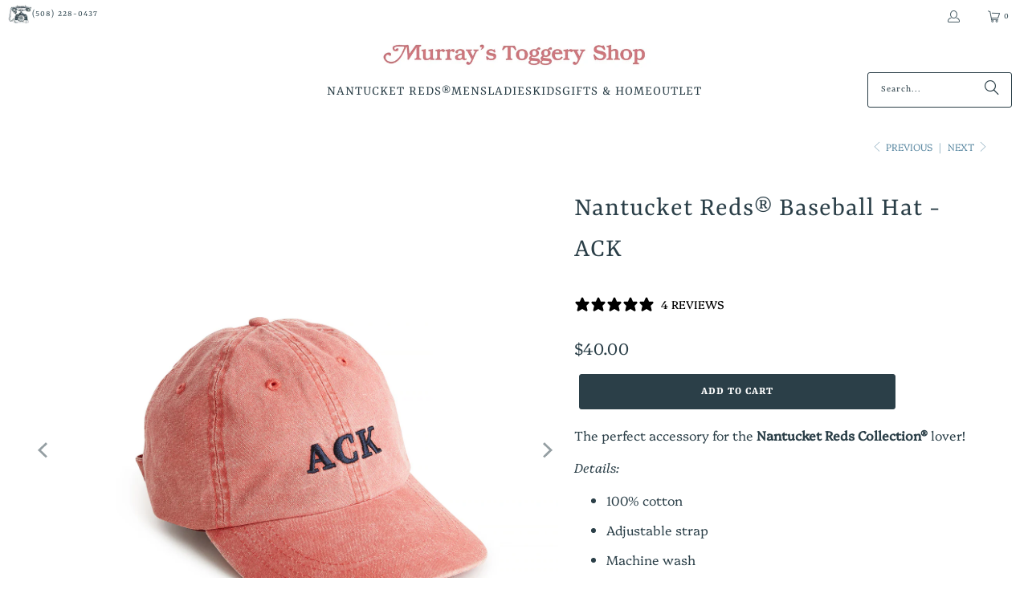

--- FILE ---
content_type: text/html; charset=utf-8
request_url: https://www.nantucketreds.com/collections/hats/products/baseball-hat-ack
body_size: 66117
content:


 <!DOCTYPE html>
<html class="no-js no-touch" lang="en"> <head> <meta charset="utf-8"> <meta http-equiv="cleartype" content="on"> <meta name="robots" content="index,follow"> <!-- Mobile Specific Metas --> <meta name="HandheldFriendly" content="True"> <meta name="MobileOptimized" content="320"> <meta name="viewport" content="width=device-width,initial-scale=1"> <meta name="theme-color" content="#ffffff"> <title>
      Nantucket Reds® Baseball Hat - ACK - Murray&#39;s Toggery Shop</title> <meta name="description" content="The perfect accessory for the Nantucket Reds Collection® lover! Details: 100% cotton Adjustable strap Machine wash Made to fade Do not dry clean Imported &quot;Murray&#39;s&quot; embroidered above adjustable strap Nantucket Reds®  "/> <link rel="preconnect" href="https://fonts.shopifycdn.com" /> <link rel="preconnect" href="https://cdn.shopify.com" /> <link rel="preconnect" href="https://cdn.shopifycloud.com" /> <link rel="dns-prefetch" href="https://v.shopify.com" /> <link rel="dns-prefetch" href="https://www.youtube.com" /> <link rel="dns-prefetch" href="https://vimeo.com" /> <link href="//www.nantucketreds.com/cdn/shop/t/25/assets/jquery.min.js?v=147293088974801289311744174039" as="script" rel="preload"> <!-- Stylesheet for Fancybox library --> <link rel="stylesheet" href="//www.nantucketreds.com/cdn/shop/t/25/assets/fancybox.css?v=19278034316635137701744174039" type="text/css" media="all" defer> <!-- Stylesheets for Turbo --> <link href="//www.nantucketreds.com/cdn/shop/t/25/assets/styles.css?v=68476119302178778271759332698" rel="stylesheet" type="text/css" media="all" /> <!-- Icons --> <link rel="shortcut icon" type="image/x-icon" href="//www.nantucketreds.com/cdn/shop/files/MTS_Favicon_180x180.png?v=1614340562"> <link rel="apple-touch-icon" href="//www.nantucketreds.com/cdn/shop/files/MTS_Favicon_180x180.png?v=1614340562"/> <link rel="apple-touch-icon" sizes="57x57" href="//www.nantucketreds.com/cdn/shop/files/MTS_Favicon_57x57.png?v=1614340562"/> <link rel="apple-touch-icon" sizes="60x60" href="//www.nantucketreds.com/cdn/shop/files/MTS_Favicon_60x60.png?v=1614340562"/> <link rel="apple-touch-icon" sizes="72x72" href="//www.nantucketreds.com/cdn/shop/files/MTS_Favicon_72x72.png?v=1614340562"/> <link rel="apple-touch-icon" sizes="76x76" href="//www.nantucketreds.com/cdn/shop/files/MTS_Favicon_76x76.png?v=1614340562"/> <link rel="apple-touch-icon" sizes="114x114" href="//www.nantucketreds.com/cdn/shop/files/MTS_Favicon_114x114.png?v=1614340562"/> <link rel="apple-touch-icon" sizes="180x180" href="//www.nantucketreds.com/cdn/shop/files/MTS_Favicon_180x180.png?v=1614340562"/> <link rel="apple-touch-icon" sizes="228x228" href="//www.nantucketreds.com/cdn/shop/files/MTS_Favicon_228x228.png?v=1614340562"/> <link rel="canonical" href="https://www.nantucketreds.com/products/baseball-hat-ack"/> <script>
      window.PXUTheme = window.PXUTheme || {};
      window.PXUTheme.version = '9.5.0';
      window.PXUTheme.name = 'Turbo';</script>
    


    
<template id="price-ui"><span class="price " data-price></span><span class="compare-at-price" data-compare-at-price></span><span class="unit-pricing" data-unit-pricing></span></template> <template id="price-ui-badge"><div class="price-ui-badge__sticker price-ui-badge__sticker--"> <span class="price-ui-badge__sticker-text" data-badge></span></div></template> <template id="price-ui__price"><span class="money" data-price></span></template> <template id="price-ui__price-range"><span class="price-min" data-price-min><span class="money" data-price></span></span> - <span class="price-max" data-price-max><span class="money" data-price></span></span></template> <template id="price-ui__unit-pricing"><span class="unit-quantity" data-unit-quantity></span> | <span class="unit-price" data-unit-price><span class="money" data-price></span></span> / <span class="unit-measurement" data-unit-measurement></span></template> <template id="price-ui-badge__percent-savings-range">Save up to <span data-price-percent></span>%</template> <template id="price-ui-badge__percent-savings">Save <span data-price-percent></span>%</template> <template id="price-ui-badge__price-savings-range">Save up to <span class="money" data-price></span></template> <template id="price-ui-badge__price-savings">Save <span class="money" data-price></span></template> <template id="price-ui-badge__on-sale">Sale</template> <template id="price-ui-badge__sold-out">Sold out</template> <template id="price-ui-badge__in-stock">In stock</template> <script>
      
window.PXUTheme = window.PXUTheme || {};


window.PXUTheme.theme_settings = {};
window.PXUTheme.currency = {};
window.PXUTheme.routes = window.PXUTheme.routes || {};


window.PXUTheme.theme_settings.display_tos_checkbox = false;
window.PXUTheme.theme_settings.go_to_checkout = true;
window.PXUTheme.theme_settings.cart_action = "ajax";
window.PXUTheme.theme_settings.cart_shipping_calculator = false;


window.PXUTheme.theme_settings.collection_swatches = false;
window.PXUTheme.theme_settings.collection_secondary_image = false;


window.PXUTheme.currency.show_multiple_currencies = false;
window.PXUTheme.currency.shop_currency = "USD";
window.PXUTheme.currency.default_currency = "USD";
window.PXUTheme.currency.display_format = "money_format";
window.PXUTheme.currency.money_format = "${{amount}}";
window.PXUTheme.currency.money_format_no_currency = "${{amount}}";
window.PXUTheme.currency.money_format_currency = "${{amount}} USD";
window.PXUTheme.currency.native_multi_currency = false;
window.PXUTheme.currency.iso_code = "USD";
window.PXUTheme.currency.symbol = "$";


window.PXUTheme.theme_settings.display_inventory_left = false;
window.PXUTheme.theme_settings.inventory_threshold = 10;
window.PXUTheme.theme_settings.limit_quantity = false;


window.PXUTheme.theme_settings.menu_position = null;


window.PXUTheme.theme_settings.newsletter_popup = false;
window.PXUTheme.theme_settings.newsletter_popup_days = "14";
window.PXUTheme.theme_settings.newsletter_popup_mobile = true;
window.PXUTheme.theme_settings.newsletter_popup_seconds = 0;


window.PXUTheme.theme_settings.pagination_type = "infinite_scroll";


window.PXUTheme.theme_settings.enable_shopify_collection_badges = false;
window.PXUTheme.theme_settings.quick_shop_thumbnail_position = null;
window.PXUTheme.theme_settings.product_form_style = "radio";
window.PXUTheme.theme_settings.sale_banner_enabled = false;
window.PXUTheme.theme_settings.display_savings = true;
window.PXUTheme.theme_settings.display_sold_out_price = false;
window.PXUTheme.theme_settings.free_text = "Free";
window.PXUTheme.theme_settings.video_looping = null;
window.PXUTheme.theme_settings.quick_shop_style = "popup";
window.PXUTheme.theme_settings.hover_enabled = false;


window.PXUTheme.routes.cart_url = "/cart";
window.PXUTheme.routes.cart_update_url = "/cart/update";
window.PXUTheme.routes.root_url = "/";
window.PXUTheme.routes.search_url = "/search";
window.PXUTheme.routes.all_products_collection_url = "/collections/all";
window.PXUTheme.routes.product_recommendations_url = "/recommendations/products";
window.PXUTheme.routes.predictive_search_url = "/search/suggest";


window.PXUTheme.theme_settings.image_loading_style = "blur-up";


window.PXUTheme.theme_settings.enable_autocomplete = true;


window.PXUTheme.theme_settings.page_dots_enabled = false;
window.PXUTheme.theme_settings.slideshow_arrow_size = "light";


window.PXUTheme.theme_settings.quick_shop_enabled = false;


window.PXUTheme.theme_settings.enable_back_to_top_button = false;


window.PXUTheme.translation = {};


window.PXUTheme.translation.agree_to_terms_warning = "You must agree with the terms and conditions to checkout.";
window.PXUTheme.translation.one_item_left = "item left";
window.PXUTheme.translation.items_left_text = "items left";
window.PXUTheme.translation.cart_savings_text = "Total Savings";
window.PXUTheme.translation.cart_discount_text = "Discount";
window.PXUTheme.translation.cart_subtotal_text = "Subtotal";
window.PXUTheme.translation.cart_remove_text = "Remove";
window.PXUTheme.translation.cart_free_text = "Free";


window.PXUTheme.translation.newsletter_success_text = "Thank you for joining our mailing list!";


window.PXUTheme.translation.notify_email = "Enter your email address...";
window.PXUTheme.translation.notify_email_value = "Translation missing: en.contact.fields.email";
window.PXUTheme.translation.notify_email_send = "Send";
window.PXUTheme.translation.notify_message_first = "Please notify me when ";
window.PXUTheme.translation.notify_message_last = " becomes available - ";
window.PXUTheme.translation.notify_success_text = "Thanks! We will notify you when this product becomes available!";


window.PXUTheme.translation.add_to_cart = "Add to Cart";
window.PXUTheme.translation.coming_soon_text = "Coming Soon";
window.PXUTheme.translation.sold_out_text = "Sold Out";
window.PXUTheme.translation.sale_text = "Sale";
window.PXUTheme.translation.savings_text = "You Save";
window.PXUTheme.translation.percent_off_text = "% off";
window.PXUTheme.translation.from_text = "from";
window.PXUTheme.translation.new_text = "New";
window.PXUTheme.translation.pre_order_text = "Pre-Order";
window.PXUTheme.translation.unavailable_text = "Unavailable";


window.PXUTheme.translation.all_results = "View all results";
window.PXUTheme.translation.no_results = "Sorry, no results!";


window.PXUTheme.media_queries = {};
window.PXUTheme.media_queries.small = window.matchMedia( "(max-width: 480px)" );
window.PXUTheme.media_queries.medium = window.matchMedia( "(max-width: 798px)" );
window.PXUTheme.media_queries.large = window.matchMedia( "(min-width: 799px)" );
window.PXUTheme.media_queries.larger = window.matchMedia( "(min-width: 960px)" );
window.PXUTheme.media_queries.xlarge = window.matchMedia( "(min-width: 1200px)" );
window.PXUTheme.media_queries.ie10 = window.matchMedia( "all and (-ms-high-contrast: none), (-ms-high-contrast: active)" );
window.PXUTheme.media_queries.tablet = window.matchMedia( "only screen and (min-width: 799px) and (max-width: 1024px)" );
window.PXUTheme.media_queries.mobile_and_tablet = window.matchMedia( "(max-width: 1024px)" );</script> <script src="//www.nantucketreds.com/cdn/shop/t/25/assets/instantclick.min.js?v=20092422000980684151744174039" data-no-instant defer></script> <script data-no-instant>
        window.addEventListener('DOMContentLoaded', function() {

          function inIframe() {
            try {
              return window.self !== window.top;
            } catch (e) {
              return true;
            }
          }

          if (!inIframe()){
            InstantClick.on('change', function() {

              $('head script[src*="shopify"]').each(function() {
                var script = document.createElement('script');
                script.type = 'text/javascript';
                script.src = $(this).attr('src');

                $('body').append(script);
              });

              $('body').removeClass('fancybox-active');
              $.fancybox.destroy();

              InstantClick.init();

            });
          }
        });</script> <script></script> <script>window.performance && window.performance.mark && window.performance.mark('shopify.content_for_header.start');</script><meta name="google-site-verification" content="SVsjmVzjLtFfTGmyi31e7l3iyRmb74hrDNnP0WxLArk">
<meta id="shopify-digital-wallet" name="shopify-digital-wallet" content="/631132/digital_wallets/dialog">
<meta name="shopify-checkout-api-token" content="d031963eefb9b1530de083cc2324e6c7">
<meta id="in-context-paypal-metadata" data-shop-id="631132" data-venmo-supported="true" data-environment="production" data-locale="en_US" data-paypal-v4="true" data-currency="USD">
<link rel="alternate" hreflang="x-default" href="https://www.nantucketreds.com/products/baseball-hat-ack">
<link rel="alternate" hreflang="en" href="https://www.nantucketreds.com/products/baseball-hat-ack">
<link rel="alternate" hreflang="en-CA" href="https://www.nantucketreds.com/en-ca/products/baseball-hat-ack">
<link rel="alternate" type="application/json+oembed" href="https://www.nantucketreds.com/products/baseball-hat-ack.oembed">
<script async="async" src="/checkouts/internal/preloads.js?locale=en-US"></script>
<link rel="preconnect" href="https://shop.app" crossorigin="anonymous">
<script async="async" src="https://shop.app/checkouts/internal/preloads.js?locale=en-US&shop_id=631132" crossorigin="anonymous"></script>
<script id="shopify-features" type="application/json">{"accessToken":"d031963eefb9b1530de083cc2324e6c7","betas":["rich-media-storefront-analytics"],"domain":"www.nantucketreds.com","predictiveSearch":true,"shopId":631132,"locale":"en"}</script>
<script>var Shopify = Shopify || {};
Shopify.shop = "nantucketreds.myshopify.com";
Shopify.locale = "en";
Shopify.currency = {"active":"USD","rate":"1.0"};
Shopify.country = "US";
Shopify.theme = {"name":"BOOST_FILTERS_041725","id":126402625616,"schema_name":"Turbo","schema_version":"9.5.0","theme_store_id":null,"role":"main"};
Shopify.theme.handle = "null";
Shopify.theme.style = {"id":null,"handle":null};
Shopify.cdnHost = "www.nantucketreds.com/cdn";
Shopify.routes = Shopify.routes || {};
Shopify.routes.root = "/";</script>
<script type="module">!function(o){(o.Shopify=o.Shopify||{}).modules=!0}(window);</script>
<script>!function(o){function n(){var o=[];function n(){o.push(Array.prototype.slice.apply(arguments))}return n.q=o,n}var t=o.Shopify=o.Shopify||{};t.loadFeatures=n(),t.autoloadFeatures=n()}(window);</script>
<script>
  window.ShopifyPay = window.ShopifyPay || {};
  window.ShopifyPay.apiHost = "shop.app\/pay";
  window.ShopifyPay.redirectState = null;
</script>
<script id="shop-js-analytics" type="application/json">{"pageType":"product"}</script>
<script defer="defer" async type="module" src="//www.nantucketreds.com/cdn/shopifycloud/shop-js/modules/v2/client.init-shop-cart-sync_BT-GjEfc.en.esm.js"></script>
<script defer="defer" async type="module" src="//www.nantucketreds.com/cdn/shopifycloud/shop-js/modules/v2/chunk.common_D58fp_Oc.esm.js"></script>
<script defer="defer" async type="module" src="//www.nantucketreds.com/cdn/shopifycloud/shop-js/modules/v2/chunk.modal_xMitdFEc.esm.js"></script>
<script type="module">
  await import("//www.nantucketreds.com/cdn/shopifycloud/shop-js/modules/v2/client.init-shop-cart-sync_BT-GjEfc.en.esm.js");
await import("//www.nantucketreds.com/cdn/shopifycloud/shop-js/modules/v2/chunk.common_D58fp_Oc.esm.js");
await import("//www.nantucketreds.com/cdn/shopifycloud/shop-js/modules/v2/chunk.modal_xMitdFEc.esm.js");

  window.Shopify.SignInWithShop?.initShopCartSync?.({"fedCMEnabled":true,"windoidEnabled":true});

</script>
<script>
  window.Shopify = window.Shopify || {};
  if (!window.Shopify.featureAssets) window.Shopify.featureAssets = {};
  window.Shopify.featureAssets['shop-js'] = {"shop-cart-sync":["modules/v2/client.shop-cart-sync_DZOKe7Ll.en.esm.js","modules/v2/chunk.common_D58fp_Oc.esm.js","modules/v2/chunk.modal_xMitdFEc.esm.js"],"init-fed-cm":["modules/v2/client.init-fed-cm_B6oLuCjv.en.esm.js","modules/v2/chunk.common_D58fp_Oc.esm.js","modules/v2/chunk.modal_xMitdFEc.esm.js"],"shop-cash-offers":["modules/v2/client.shop-cash-offers_D2sdYoxE.en.esm.js","modules/v2/chunk.common_D58fp_Oc.esm.js","modules/v2/chunk.modal_xMitdFEc.esm.js"],"shop-login-button":["modules/v2/client.shop-login-button_QeVjl5Y3.en.esm.js","modules/v2/chunk.common_D58fp_Oc.esm.js","modules/v2/chunk.modal_xMitdFEc.esm.js"],"pay-button":["modules/v2/client.pay-button_DXTOsIq6.en.esm.js","modules/v2/chunk.common_D58fp_Oc.esm.js","modules/v2/chunk.modal_xMitdFEc.esm.js"],"shop-button":["modules/v2/client.shop-button_DQZHx9pm.en.esm.js","modules/v2/chunk.common_D58fp_Oc.esm.js","modules/v2/chunk.modal_xMitdFEc.esm.js"],"avatar":["modules/v2/client.avatar_BTnouDA3.en.esm.js"],"init-windoid":["modules/v2/client.init-windoid_CR1B-cfM.en.esm.js","modules/v2/chunk.common_D58fp_Oc.esm.js","modules/v2/chunk.modal_xMitdFEc.esm.js"],"init-shop-for-new-customer-accounts":["modules/v2/client.init-shop-for-new-customer-accounts_C_vY_xzh.en.esm.js","modules/v2/client.shop-login-button_QeVjl5Y3.en.esm.js","modules/v2/chunk.common_D58fp_Oc.esm.js","modules/v2/chunk.modal_xMitdFEc.esm.js"],"init-shop-email-lookup-coordinator":["modules/v2/client.init-shop-email-lookup-coordinator_BI7n9ZSv.en.esm.js","modules/v2/chunk.common_D58fp_Oc.esm.js","modules/v2/chunk.modal_xMitdFEc.esm.js"],"init-shop-cart-sync":["modules/v2/client.init-shop-cart-sync_BT-GjEfc.en.esm.js","modules/v2/chunk.common_D58fp_Oc.esm.js","modules/v2/chunk.modal_xMitdFEc.esm.js"],"shop-toast-manager":["modules/v2/client.shop-toast-manager_DiYdP3xc.en.esm.js","modules/v2/chunk.common_D58fp_Oc.esm.js","modules/v2/chunk.modal_xMitdFEc.esm.js"],"init-customer-accounts":["modules/v2/client.init-customer-accounts_D9ZNqS-Q.en.esm.js","modules/v2/client.shop-login-button_QeVjl5Y3.en.esm.js","modules/v2/chunk.common_D58fp_Oc.esm.js","modules/v2/chunk.modal_xMitdFEc.esm.js"],"init-customer-accounts-sign-up":["modules/v2/client.init-customer-accounts-sign-up_iGw4briv.en.esm.js","modules/v2/client.shop-login-button_QeVjl5Y3.en.esm.js","modules/v2/chunk.common_D58fp_Oc.esm.js","modules/v2/chunk.modal_xMitdFEc.esm.js"],"shop-follow-button":["modules/v2/client.shop-follow-button_CqMgW2wH.en.esm.js","modules/v2/chunk.common_D58fp_Oc.esm.js","modules/v2/chunk.modal_xMitdFEc.esm.js"],"checkout-modal":["modules/v2/client.checkout-modal_xHeaAweL.en.esm.js","modules/v2/chunk.common_D58fp_Oc.esm.js","modules/v2/chunk.modal_xMitdFEc.esm.js"],"shop-login":["modules/v2/client.shop-login_D91U-Q7h.en.esm.js","modules/v2/chunk.common_D58fp_Oc.esm.js","modules/v2/chunk.modal_xMitdFEc.esm.js"],"lead-capture":["modules/v2/client.lead-capture_BJmE1dJe.en.esm.js","modules/v2/chunk.common_D58fp_Oc.esm.js","modules/v2/chunk.modal_xMitdFEc.esm.js"],"payment-terms":["modules/v2/client.payment-terms_Ci9AEqFq.en.esm.js","modules/v2/chunk.common_D58fp_Oc.esm.js","modules/v2/chunk.modal_xMitdFEc.esm.js"]};
</script>
<script>(function() {
  var isLoaded = false;
  function asyncLoad() {
    if (isLoaded) return;
    isLoaded = true;
    var urls = ["https:\/\/cdn.ywxi.net\/js\/1.js?shop=nantucketreds.myshopify.com","https:\/\/inffuse-platform.appspot.com\/plugins\/shopify\/loader.js?app=calendar\u0026shop=nantucketreds.myshopify.com\u0026shop=nantucketreds.myshopify.com","https:\/\/gift-reggie.eshopadmin.com\/static\/js\/agglomeration.js?shop=nantucketreds.myshopify.com","https:\/\/instafeed.nfcube.com\/cdn\/027690e0eea681742aa81ec26364b7a7.js?shop=nantucketreds.myshopify.com","https:\/\/chimpstatic.com\/mcjs-connected\/js\/users\/eebe7f51af094df81175d2234\/ce720028adade1d533be19582.js?shop=nantucketreds.myshopify.com","https:\/\/cdn.sesami.co\/shopify.js?shop=nantucketreds.myshopify.com","https:\/\/static.klaviyo.com\/onsite\/js\/klaviyo.js?company_id=XMJzqR\u0026shop=nantucketreds.myshopify.com","https:\/\/cdn.hextom.com\/js\/quickannouncementbar.js?shop=nantucketreds.myshopify.com"];
    for (var i = 0; i <urls.length; i++) {
      var s = document.createElement('script');
      s.type = 'text/javascript';
      s.async = true;
      s.src = urls[i];
      var x = document.getElementsByTagName('script')[0];
      x.parentNode.insertBefore(s, x);
    }
  };
  if(window.attachEvent) {
    window.attachEvent('onload', asyncLoad);
  } else {
    window.addEventListener('load', asyncLoad, false);
  }
})();</script>
<script id="__st">var __st={"a":631132,"offset":-18000,"reqid":"858fb0cc-cb0d-4846-8bdc-3fd96f3ec6c5-1769321103","pageurl":"www.nantucketreds.com\/collections\/hats\/products\/baseball-hat-ack","u":"02cede7f5faf","p":"product","rtyp":"product","rid":41404172};</script>
<script>window.ShopifyPaypalV4VisibilityTracking = true;</script>
<script id="captcha-bootstrap">!function(){'use strict';const t='contact',e='account',n='new_comment',o=[[t,t],['blogs',n],['comments',n],[t,'customer']],c=[[e,'customer_login'],[e,'guest_login'],[e,'recover_customer_password'],[e,'create_customer']],r=t=>t.map((([t,e])=>`form[action*='/${t}']:not([data-nocaptcha='true']) input[name='form_type'][value='${e}']`)).join(','),a=t=>()=>t?[...document.querySelectorAll(t)].map((t=>t.form)):[];function s(){const t=[...o],e=r(t);return a(e)}const i='password',u='form_key',d=['recaptcha-v3-token','g-recaptcha-response','h-captcha-response',i],f=()=>{try{return window.sessionStorage}catch{return}},m='__shopify_v',_=t=>t.elements[u];function p(t,e,n=!1){try{const o=window.sessionStorage,c=JSON.parse(o.getItem(e)),{data:r}=function(t){const{data:e,action:n}=t;return t[m]||n?{data:e,action:n}:{data:t,action:n}}(c);for(const[e,n]of Object.entries(r))t.elements[e]&&(t.elements[e].value=n);n&&o.removeItem(e)}catch(o){console.error('form repopulation failed',{error:o})}}const l='form_type',E='cptcha';function T(t){t.dataset[E]=!0}const w=window,h=w.document,L='Shopify',v='ce_forms',y='captcha';let A=!1;((t,e)=>{const n=(g='f06e6c50-85a8-45c8-87d0-21a2b65856fe',I='https://cdn.shopify.com/shopifycloud/storefront-forms-hcaptcha/ce_storefront_forms_captcha_hcaptcha.v1.5.2.iife.js',D={infoText:'Protected by hCaptcha',privacyText:'Privacy',termsText:'Terms'},(t,e,n)=>{const o=w[L][v],c=o.bindForm;if(c)return c(t,g,e,D).then(n);var r;o.q.push([[t,g,e,D],n]),r=I,A||(h.body.append(Object.assign(h.createElement('script'),{id:'captcha-provider',async:!0,src:r})),A=!0)});var g,I,D;w[L]=w[L]||{},w[L][v]=w[L][v]||{},w[L][v].q=[],w[L][y]=w[L][y]||{},w[L][y].protect=function(t,e){n(t,void 0,e),T(t)},Object.freeze(w[L][y]),function(t,e,n,w,h,L){const[v,y,A,g]=function(t,e,n){const i=e?o:[],u=t?c:[],d=[...i,...u],f=r(d),m=r(i),_=r(d.filter((([t,e])=>n.includes(e))));return[a(f),a(m),a(_),s()]}(w,h,L),I=t=>{const e=t.target;return e instanceof HTMLFormElement?e:e&&e.form},D=t=>v().includes(t);t.addEventListener('submit',(t=>{const e=I(t);if(!e)return;const n=D(e)&&!e.dataset.hcaptchaBound&&!e.dataset.recaptchaBound,o=_(e),c=g().includes(e)&&(!o||!o.value);(n||c)&&t.preventDefault(),c&&!n&&(function(t){try{if(!f())return;!function(t){const e=f();if(!e)return;const n=_(t);if(!n)return;const o=n.value;o&&e.removeItem(o)}(t);const e=Array.from(Array(32),(()=>Math.random().toString(36)[2])).join('');!function(t,e){_(t)||t.append(Object.assign(document.createElement('input'),{type:'hidden',name:u})),t.elements[u].value=e}(t,e),function(t,e){const n=f();if(!n)return;const o=[...t.querySelectorAll(`input[type='${i}']`)].map((({name:t})=>t)),c=[...d,...o],r={};for(const[a,s]of new FormData(t).entries())c.includes(a)||(r[a]=s);n.setItem(e,JSON.stringify({[m]:1,action:t.action,data:r}))}(t,e)}catch(e){console.error('failed to persist form',e)}}(e),e.submit())}));const S=(t,e)=>{t&&!t.dataset[E]&&(n(t,e.some((e=>e===t))),T(t))};for(const o of['focusin','change'])t.addEventListener(o,(t=>{const e=I(t);D(e)&&S(e,y())}));const B=e.get('form_key'),M=e.get(l),P=B&&M;t.addEventListener('DOMContentLoaded',(()=>{const t=y();if(P)for(const e of t)e.elements[l].value===M&&p(e,B);[...new Set([...A(),...v().filter((t=>'true'===t.dataset.shopifyCaptcha))])].forEach((e=>S(e,t)))}))}(h,new URLSearchParams(w.location.search),n,t,e,['guest_login'])})(!0,!0)}();</script>
<script integrity="sha256-4kQ18oKyAcykRKYeNunJcIwy7WH5gtpwJnB7kiuLZ1E=" data-source-attribution="shopify.loadfeatures" defer="defer" src="//www.nantucketreds.com/cdn/shopifycloud/storefront/assets/storefront/load_feature-a0a9edcb.js" crossorigin="anonymous"></script>
<script crossorigin="anonymous" defer="defer" src="//www.nantucketreds.com/cdn/shopifycloud/storefront/assets/shopify_pay/storefront-65b4c6d7.js?v=20250812"></script>
<script data-source-attribution="shopify.dynamic_checkout.dynamic.init">var Shopify=Shopify||{};Shopify.PaymentButton=Shopify.PaymentButton||{isStorefrontPortableWallets:!0,init:function(){window.Shopify.PaymentButton.init=function(){};var t=document.createElement("script");t.src="https://www.nantucketreds.com/cdn/shopifycloud/portable-wallets/latest/portable-wallets.en.js",t.type="module",document.head.appendChild(t)}};
</script>
<script data-source-attribution="shopify.dynamic_checkout.buyer_consent">
  function portableWalletsHideBuyerConsent(e){var t=document.getElementById("shopify-buyer-consent"),n=document.getElementById("shopify-subscription-policy-button");t&&n&&(t.classList.add("hidden"),t.setAttribute("aria-hidden","true"),n.removeEventListener("click",e))}function portableWalletsShowBuyerConsent(e){var t=document.getElementById("shopify-buyer-consent"),n=document.getElementById("shopify-subscription-policy-button");t&&n&&(t.classList.remove("hidden"),t.removeAttribute("aria-hidden"),n.addEventListener("click",e))}window.Shopify?.PaymentButton&&(window.Shopify.PaymentButton.hideBuyerConsent=portableWalletsHideBuyerConsent,window.Shopify.PaymentButton.showBuyerConsent=portableWalletsShowBuyerConsent);
</script>
<script data-source-attribution="shopify.dynamic_checkout.cart.bootstrap">document.addEventListener("DOMContentLoaded",(function(){function t(){return document.querySelector("shopify-accelerated-checkout-cart, shopify-accelerated-checkout")}if(t())Shopify.PaymentButton.init();else{new MutationObserver((function(e,n){t()&&(Shopify.PaymentButton.init(),n.disconnect())})).observe(document.body,{childList:!0,subtree:!0})}}));
</script>
<script id='scb4127' type='text/javascript' async='' src='https://www.nantucketreds.com/cdn/shopifycloud/privacy-banner/storefront-banner.js'></script><link id="shopify-accelerated-checkout-styles" rel="stylesheet" media="screen" href="https://www.nantucketreds.com/cdn/shopifycloud/portable-wallets/latest/accelerated-checkout-backwards-compat.css" crossorigin="anonymous">
<style id="shopify-accelerated-checkout-cart">
        #shopify-buyer-consent {
  margin-top: 1em;
  display: inline-block;
  width: 100%;
}

#shopify-buyer-consent.hidden {
  display: none;
}

#shopify-subscription-policy-button {
  background: none;
  border: none;
  padding: 0;
  text-decoration: underline;
  font-size: inherit;
  cursor: pointer;
}

#shopify-subscription-policy-button::before {
  box-shadow: none;
}

      </style>

<script>window.performance && window.performance.mark && window.performance.mark('shopify.content_for_header.end');</script>

    

<meta name="author" content="Murray&#39;s Toggery Shop">
<meta property="og:url" content="https://www.nantucketreds.com/products/baseball-hat-ack">
<meta property="og:site_name" content="Murray&#39;s Toggery Shop"> <meta property="og:type" content="product"> <meta property="og:title" content="Nantucket Reds® Baseball Hat - ACK"> <meta property="og:image" content="https://www.nantucketreds.com/cdn/shop/products/MT-493022ACK_Hat_1_600x.jpg?v=1665602564"> <meta property="og:image:secure_url" content="https://www.nantucketreds.com/cdn/shop/products/MT-493022ACK_Hat_1_600x.jpg?v=1665602564"> <meta property="og:image:width" content="1350"> <meta property="og:image:height" content="1350"> <meta property="og:image" content="https://www.nantucketreds.com/cdn/shop/products/MT-493022ACK_Hat_2_600x.jpg?v=1665602565"> <meta property="og:image:secure_url" content="https://www.nantucketreds.com/cdn/shop/products/MT-493022ACK_Hat_2_600x.jpg?v=1665602565"> <meta property="og:image:width" content="1350"> <meta property="og:image:height" content="1350"> <meta property="product:price:amount" content="40.00"> <meta property="product:price:currency" content="USD"> <meta property="og:description" content="The perfect accessory for the Nantucket Reds Collection® lover! Details: 100% cotton Adjustable strap Machine wash Made to fade Do not dry clean Imported &quot;Murray&#39;s&quot; embroidered above adjustable strap Nantucket Reds®  "> <meta name="twitter:site" content="@ackreds">

<meta name="twitter:card" content="summary"> <meta name="twitter:title" content="Nantucket Reds® Baseball Hat - ACK"> <meta name="twitter:description" content="The perfect accessory for the Nantucket Reds Collection® lover!
Details:

100% cotton
Adjustable strap
Machine wash
Made to fade
Do not dry clean
Imported
&quot;Murray&#39;s&quot; embroidered above adjustable strap

Nantucket Reds®


 "> <meta name="twitter:image" content="https://www.nantucketreds.com/cdn/shop/products/MT-493022ACK_Hat_1_240x.jpg?v=1665602564"> <meta name="twitter:image:width" content="240"> <meta name="twitter:image:height" content="240"> <meta name="twitter:image:alt" content="Nantucket Reds® Baseball Hat - ACK"> <link rel="prev" href="/collections/hats/products/smathers-branson-nantucket-island-hat-navy-blue"> <link rel="next" href="/collections/hats/products/nantucket-red-collection-bucket-hat"> <link href="//www.nantucketreds.com/cdn/shop/t/25/assets/custom.css?v=142993012207722799081744174039" rel="stylesheet" type="text/css" media="all" /><!-- BEGIN app block: shopify://apps/klaviyo-email-marketing-sms/blocks/klaviyo-onsite-embed/2632fe16-c075-4321-a88b-50b567f42507 -->












  <script async src="https://static.klaviyo.com/onsite/js/XMJzqR/klaviyo.js?company_id=XMJzqR"></script>
  <script>!function(){if(!window.klaviyo){window._klOnsite=window._klOnsite||[];try{window.klaviyo=new Proxy({},{get:function(n,i){return"push"===i?function(){var n;(n=window._klOnsite).push.apply(n,arguments)}:function(){for(var n=arguments.length,o=new Array(n),w=0;w<n;w++)o[w]=arguments[w];var t="function"==typeof o[o.length-1]?o.pop():void 0,e=new Promise((function(n){window._klOnsite.push([i].concat(o,[function(i){t&&t(i),n(i)}]))}));return e}}})}catch(n){window.klaviyo=window.klaviyo||[],window.klaviyo.push=function(){var n;(n=window._klOnsite).push.apply(n,arguments)}}}}();</script>

  
    <script id="viewed_product">
      if (item == null) {
        var _learnq = _learnq || [];

        var MetafieldReviews = null
        var MetafieldYotpoRating = null
        var MetafieldYotpoCount = null
        var MetafieldLooxRating = null
        var MetafieldLooxCount = null
        var okendoProduct = null
        var okendoProductReviewCount = null
        var okendoProductReviewAverageValue = null
        try {
          // The following fields are used for Customer Hub recently viewed in order to add reviews.
          // This information is not part of __kla_viewed. Instead, it is part of __kla_viewed_reviewed_items
          MetafieldReviews = {"rating":{"scale_min":"1.0","scale_max":"5.0","value":"5.0"},"rating_count":4};
          MetafieldYotpoRating = null
          MetafieldYotpoCount = null
          MetafieldLooxRating = null
          MetafieldLooxCount = null

          okendoProduct = null
          // If the okendo metafield is not legacy, it will error, which then requires the new json formatted data
          if (okendoProduct && 'error' in okendoProduct) {
            okendoProduct = null
          }
          okendoProductReviewCount = okendoProduct ? okendoProduct.reviewCount : null
          okendoProductReviewAverageValue = okendoProduct ? okendoProduct.reviewAverageValue : null
        } catch (error) {
          console.error('Error in Klaviyo onsite reviews tracking:', error);
        }

        var item = {
          Name: "Nantucket Reds® Baseball Hat - ACK",
          ProductID: 41404172,
          Categories: ["All","All Products","Father's Day Matching Hats","Fathers Day Collection","Gifts Under $100","Hats","Ladies and Kids Nantucket Reds Styles","Ladies Hats and Gloves","Mens Hats","Mens Hats and Gloves","Mens Nantucket Reds Styles","Murray's Collection for Ladies","Murray's Collection for Men","Nantucket Reds Collection®","Nantucket Reds Collection® Hats","Nantucket Reds Collection®: Father's Day Gift Guide!","Nantucket Reds®","Nantucket Reds® Accessories, Hats, and Belts","Our Favorite Gifts","Pink Color Story","tax:clothing"],
          ImageURL: "https://www.nantucketreds.com/cdn/shop/products/MT-493022ACK_Hat_1_grande.jpg?v=1665602564",
          URL: "https://www.nantucketreds.com/products/baseball-hat-ack",
          Brand: "Murray's Toggery Shop",
          Price: "$40.00",
          Value: "40.00",
          CompareAtPrice: "$40.00"
        };
        _learnq.push(['track', 'Viewed Product', item]);
        _learnq.push(['trackViewedItem', {
          Title: item.Name,
          ItemId: item.ProductID,
          Categories: item.Categories,
          ImageUrl: item.ImageURL,
          Url: item.URL,
          Metadata: {
            Brand: item.Brand,
            Price: item.Price,
            Value: item.Value,
            CompareAtPrice: item.CompareAtPrice
          },
          metafields:{
            reviews: MetafieldReviews,
            yotpo:{
              rating: MetafieldYotpoRating,
              count: MetafieldYotpoCount,
            },
            loox:{
              rating: MetafieldLooxRating,
              count: MetafieldLooxCount,
            },
            okendo: {
              rating: okendoProductReviewAverageValue,
              count: okendoProductReviewCount,
            }
          }
        }]);
      }
    </script>
  




  <script>
    window.klaviyoReviewsProductDesignMode = false
  </script>







<!-- END app block --><!-- BEGIN app block: shopify://apps/boost-ai-search-filter/blocks/instant-search-app-embedded/7fc998ae-a150-4367-bab8-505d8a4503f7 --><script type="text/javascript">(function a(){!window.boostWidgetIntegration&&(window.boostWidgetIntegration={});const b=window.boostWidgetIntegration;!b.taeSettings&&(b.taeSettings={});const c=b.taeSettings;c.instantSearch={enabled:!0}})()</script><!-- END app block --><!-- BEGIN app block: shopify://apps/boost-ai-search-filter/blocks/boost-sd-ssr/7fc998ae-a150-4367-bab8-505d8a4503f7 --><script type="text/javascript">"use strict";(()=>{function mergeDeepMutate(target,...sources){if(!target)return target;if(sources.length===0)return target;const isObject=obj=>!!obj&&typeof obj==="object";const isPlainObject=obj=>{if(!isObject(obj))return false;const proto=Object.getPrototypeOf(obj);return proto===Object.prototype||proto===null};for(const source of sources){if(!source)continue;for(const key in source){const sourceValue=source[key];if(!(key in target)){target[key]=sourceValue;continue}const targetValue=target[key];if(Array.isArray(targetValue)&&Array.isArray(sourceValue)){target[key]=targetValue.concat(...sourceValue)}else if(isPlainObject(targetValue)&&isPlainObject(sourceValue)){target[key]=mergeDeepMutate(targetValue,sourceValue)}else{target[key]=sourceValue}}}return target}var Application=class{constructor(config,dataObjects){this.modules=[];this.cachedModulesByConstructor=new Map;this.status="created";this.cachedEventListeners={};this.registryBlockListeners=[];this.readyListeners=[];this.mode="production";this.logLevel=1;this.blocks={};const boostWidgetIntegration=window.boostWidgetIntegration;this.config=config||{logLevel:boostWidgetIntegration?.config?.logLevel,env:"production"};this.logLevel=this.config.logLevel??(this.mode==="production"?2:this.logLevel);if(this.config.logLevel==null){this.config.logLevel=this.logLevel}this.dataObjects=dataObjects||{};this.logger={debug:(...args)=>{if(this.logLevel<=0){console.debug("Boost > [DEBUG] ",...args)}},info:(...args)=>{if(this.logLevel<=1){console.info("Boost > [INFO] ",...args)}},warn:(...args)=>{if(this.logLevel<=2){console.warn("Boost > [WARN] ",...args)}},error:(...args)=>{if(this.logLevel<=3){console.error("Boost > [ERROR] ",...args)}}}}bootstrap(){if(this.status==="bootstrapped"){this.logger.warn("Application already bootstrapped");return}if(this.status==="started"){this.logger.warn("Application already started");return}this.loadModuleEventListeners();this.dispatchLifecycleEvent({name:"onBeforeAppBootstrap",payload:null});if(this.config?.customization?.app?.onBootstrap){this.config.customization.app.onBootstrap(this)}this.extendAppConfigFromModules();this.extendAppConfigFromGlobalVariables();this.initializeDataObjects();this.assignGlobalVariables();this.status="bootstrapped";this.dispatchLifecycleEvent({name:"onAppBootstrap",payload:null})}async initModules(){await Promise.all(this.modules.map(async module=>{if(!module.shouldInit()){this.logger.info("Module not initialized",module.constructor.name,"shouldInit returned false");return}module.onBeforeModuleInit?.();this.dispatchLifecycleEvent({name:"onBeforeModuleInit",payload:{module}});this.logger.info(`Initializing ${module.constructor.name} module`);try{await module.init();this.dispatchLifecycleEvent({name:"onModuleInit",payload:{module}})}catch(error){this.logger.error(`Error initializing module ${module.constructor.name}:`,error);this.dispatchLifecycleEvent({name:"onModuleError",payload:{module,error:error instanceof Error?error:new Error(String(error))}})}}))}getModule(constructor){const module=this.cachedModulesByConstructor.get(constructor);if(module&&!module.shouldInit()){return void 0}return module}getModuleByName(name){const module=this.modules.find(mod=>{const ModuleClass=mod.constructor;return ModuleClass.moduleName===name});if(module&&!module.shouldInit()){return void 0}return module}registerBlock(block){if(!block.id){this.logger.error("Block id is required");return}const blockId=block.id;if(this.blocks[blockId]){this.logger.error(`Block with id ${blockId} already exists`);return}this.blocks[blockId]=block;if(window.boostWidgetIntegration.blocks){window.boostWidgetIntegration.blocks[blockId]=block}this.dispatchLifecycleEvent({name:"onRegisterBlock",payload:{block}});this.registryBlockListeners.forEach(listener=>{try{listener(block)}catch(error){this.logger.error("Error in registry block listener:",error)}})}addRegistryBlockListener(listener){this.registryBlockListeners.push(listener);Object.values(this.blocks).forEach(block=>{try{listener(block)}catch(error){this.logger.error("Error in registry block listener for existing block:",error)}})}removeRegistryBlockListener(listener){const index=this.registryBlockListeners.indexOf(listener);if(index>-1){this.registryBlockListeners.splice(index,1)}}onReady(handler){if(this.status==="started"){try{handler()}catch(error){this.logger.error("Error in ready handler:",error)}}else{this.readyListeners.push(handler)}}assignGlobalVariables(){if(!window.boostWidgetIntegration){window.boostWidgetIntegration={}}Object.assign(window.boostWidgetIntegration,{TAEApp:this,config:this.config,dataObjects:this.dataObjects,blocks:this.blocks})}async start(){this.logger.info("Application starting");this.bootstrap();this.dispatchLifecycleEvent({name:"onBeforeAppStart",payload:null});await this.initModules();this.status="started";this.dispatchLifecycleEvent({name:"onAppStart",payload:null});this.readyListeners.forEach(listener=>{try{listener()}catch(error){this.logger.error("Error in ready listener:",error)}});if(this.config?.customization?.app?.onStart){this.config.customization.app.onStart(this)}}destroy(){if(this.status!=="started"){this.logger.warn("Application not started yet");return}this.modules.forEach(module=>{this.dispatchLifecycleEvent({name:"onModuleDestroy",payload:{module}});module.destroy()});this.modules=[];this.resetBlocks();this.status="destroyed";this.dispatchLifecycleEvent({name:"onAppDestroy",payload:null})}setLogLevel(level){this.logLevel=level;this.updateConfig({logLevel:level})}loadModule(ModuleConstructor){if(!ModuleConstructor){return this}const app=this;const moduleInstance=new ModuleConstructor(app);if(app.cachedModulesByConstructor.has(ModuleConstructor)){this.logger.warn(`Module ${ModuleConstructor.name} already loaded`);return app}this.modules.push(moduleInstance);this.cachedModulesByConstructor.set(ModuleConstructor,moduleInstance);this.logger.info(`Module ${ModuleConstructor.name} already loaded`);return app}updateConfig(newConfig){if(typeof newConfig==="function"){this.config=newConfig(this.config)}else{mergeDeepMutate(this.config,newConfig)}return this.config}dispatchLifecycleEvent(event){switch(event.name){case"onBeforeAppBootstrap":this.triggerEvent("onBeforeAppBootstrap",event);break;case"onAppBootstrap":this.logger.info("Application bootstrapped");this.triggerEvent("onAppBootstrap",event);break;case"onBeforeModuleInit":this.triggerEvent("onBeforeModuleInit",event);break;case"onModuleInit":this.logger.info(`Module ${event.payload.module.constructor.name} initialized`);this.triggerEvent("onModuleInit",event);break;case"onModuleDestroy":this.logger.info(`Module ${event.payload.module.constructor.name} destroyed`);this.triggerEvent("onModuleDestroy",event);break;case"onBeforeAppStart":this.triggerEvent("onBeforeAppStart",event);break;case"onAppStart":this.logger.info("Application started");this.triggerEvent("onAppStart",event);break;case"onAppDestroy":this.logger.info("Application destroyed");this.triggerEvent("onAppDestroy",event);break;case"onAppError":this.logger.error("Application error",event.payload.error);this.triggerEvent("onAppError",event);break;case"onModuleError":this.logger.error("Module error",event.payload.module.constructor.name,event.payload.error);this.triggerEvent("onModuleError",event);break;case"onRegisterBlock":this.logger.info(`Block registered with id: ${event.payload.block.id}`);this.triggerEvent("onRegisterBlock",event);break;default:this.logger.warn("Unknown lifecycle event",event);break}}triggerEvent(eventName,event){const eventListeners=this.cachedEventListeners[eventName];if(eventListeners){eventListeners.forEach(listener=>{try{if(eventName==="onRegisterBlock"&&event.payload&&"block"in event.payload){listener(event.payload.block)}else{listener(event)}}catch(error){this.logger.error(`Error in event listener for ${eventName}:`,error,"Event data:",event)}})}}extendAppConfigFromModules(){this.modules.forEach(module=>{const extendAppConfig=module.extendAppConfig;if(extendAppConfig){mergeDeepMutate(this.config,extendAppConfig)}})}extendAppConfigFromGlobalVariables(){const initializedGlobalConfig=window.boostWidgetIntegration?.config;if(initializedGlobalConfig){mergeDeepMutate(this.config,initializedGlobalConfig)}}initializeDataObjects(){this.modules.forEach(module=>{const dataObject=module.dataObject;if(dataObject){mergeDeepMutate(this.dataObjects,dataObject)}})}resetBlocks(){this.logger.info("Resetting all blocks");this.blocks={}}loadModuleEventListeners(){this.cachedEventListeners={};const eventNames=["onBeforeAppBootstrap","onAppBootstrap","onModuleInit","onModuleDestroy","onBeforeAppStart","onAppStart","onAppDestroy","onAppError","onModuleError","onRegisterBlock"];this.modules.forEach(module=>{eventNames.forEach(eventName=>{const eventListener=(...args)=>{if(this.status==="bootstrapped"||this.status==="started"){if(!module.shouldInit())return}return module[eventName]?.(...args)};if(typeof eventListener==="function"){if(!this.cachedEventListeners[eventName]){this.cachedEventListeners[eventName]=[]}if(eventName==="onRegisterBlock"){this.cachedEventListeners[eventName]?.push((block=>{eventListener.call(module,block)}))}else{this.cachedEventListeners[eventName]?.push(eventListener.bind(module))}}})})}};var Module=class{constructor(app){this.app=app}shouldInit(){return true}destroy(){}init(){}get extendAppConfig(){return{}}get dataObject(){return{}}};var BoostTAEAppModule=class extends Module{constructor(){super(...arguments);this.boostTAEApp=null}get TAEApp(){const boostTAE=getBoostTAE();if(!boostTAE){throw new Error("Boost TAE is not initialized")}this.boostTAEApp=boostTAE;return this.boostTAEApp}get TAEAppConfig(){return this.TAEApp.config}get TAEAppDataObjects(){return this.TAEApp.dataObjects}};var AdditionalElement=class extends BoostTAEAppModule{get extendAppConfig(){return {additionalElementSettings:Object.assign(
        {
          
            default_sort_order: {"search":"","all":""},
          
        }, {"customSortingList":"relevance|best-selling|manual|title-ascending|title-descending|price-ascending|price-descending|created-ascending|created-descending","enableCollectionSearch":false})};}};AdditionalElement.moduleName="AdditionalElement";function getShortenToFullParamMap(){const shortenUrlParamList=getBoostTAE().config?.filterSettings?.shortenUrlParamList;const map={};if(!Array.isArray(shortenUrlParamList)){return map}shortenUrlParamList.forEach(item=>{if(typeof item!=="string")return;const idx=item.lastIndexOf(":");if(idx===-1)return;const full=item.slice(0,idx).trim();const short=item.slice(idx+1).trim();if(full.length>0&&short.length>0){map[short]=full}});return map}function generateUUID(){return "xxxxxxxx-xxxx-xxxx-xxxx-xxxxxxxxxxxx".replace(/[x]/g,function(){const r=Math.random()*16|0;return r.toString(16)});}function getQueryParamByKey(key){const urlParams=new URLSearchParams(window.location.search);return urlParams.get(key)}function convertValueRequestStockStatus(v){if(typeof v==="string"){if(v==="out-of-stock")return false;return true}if(Array.isArray(v)){return v.map(_v=>{if(_v==="out-of-stock"){return false}return true})}return false}function isMobileWidth(){return window.innerWidth<576}function isTabletPortraitMaxWidth(){return window.innerWidth<991}function detectDeviceByWidth(){let result="";if(isMobileWidth()){result+="mobile|"}else{result=result.replace("mobile|","")}if(isTabletPortraitMaxWidth()){result+="tablet_portrait_max"}else{result=result.replace("tablet_portrait_max","")}return result}function getSortBy(){const{generalSettings:{collection_id=0,page="collection",default_sort_by:defaultSortBy}={},additionalElementSettings:{default_sort_order:defaultSortOrder={},customSortingList}={}}=getBoostTAE().config;const defaultSortingList=["relevance","best-selling","manual","title-ascending","title-descending","price-ascending","price-descending","created-ascending","created-descending"];const sortQueryKey=getQueryParamByKey("sort");const sortingList=customSortingList?customSortingList.split("|"):defaultSortingList;if(sortQueryKey&&sortingList.includes(sortQueryKey))return sortQueryKey;const searchPage=page==="search";const collectionPage=page==="collection";if(searchPage)sortingList.splice(sortingList.indexOf("manual"),1);const{all,search}=defaultSortOrder;if(collectionPage){if(collection_id in defaultSortOrder){return defaultSortOrder[collection_id]}else if(all){return all}else if(defaultSortBy){return defaultSortBy}}else if(searchPage){return search||"relevance"}return""}var addParamsLocale=(params={})=>{params.return_all_currency_fields=false;return{...params,currency_rate:window.Shopify?.currency?.rate,currency:window.Shopify?.currency?.active,country:window.Shopify?.country}};var getLocalStorage=key=>{try{const value=localStorage.getItem(key);if(value)return JSON.parse(value);return null}catch{return null}};var setLocalStorage=(key,value)=>{try{localStorage.setItem(key,JSON.stringify(value))}catch(error){getBoostTAE().logger.error("Error setLocalStorage",error)}};var removeLocalStorage=key=>{try{localStorage.removeItem(key)}catch(error){getBoostTAE().logger.error("Error removeLocalStorage",error)}};function roundToNearest50(num){const remainder=num%50;if(remainder>25){return num+(50-remainder)}else{return num-remainder}}function lazyLoadImages(dom){if(!dom)return;const lazyImages=dom.querySelectorAll(".boost-sd__product-image-img[loading='lazy']");lazyImages.forEach(function(img){inViewPortHandler(img.parentElement,element=>{const imgElement=element.querySelector(".boost-sd__product-image-img[loading='lazy']");if(imgElement){imgElement.removeAttribute("loading")}})})}function inViewPortHandler(elements,callback){const observer=new IntersectionObserver(function intersectionObserverCallback(entries,observer2){entries.forEach(function(entry){if(entry.isIntersecting){callback(entry.target);observer2.unobserve(entry.target)}})});if(Array.isArray(elements)){elements.forEach(element=>observer.observe(element))}else{observer.observe(elements)}}var isBadUrl=url=>{try{if(!url){const searchString2=getWindowLocation().search;if(!searchString2||searchString2.length<=1){return false}return checkSearchStringForXSS(searchString2)}if(typeof url==="string"){const questionMarkIndex=url.indexOf("?");const searchString2=questionMarkIndex>=0?url.substring(questionMarkIndex):"";if(!searchString2||searchString2.length<=1){return false}return checkSearchStringForXSS(searchString2)}const searchString=url.search;if(!searchString||searchString.length<=1){return false}return checkSearchStringForXSS(searchString)}catch{return true}};var checkSearchStringForXSS=searchString=>{const urlParams=decodeURIComponent(searchString).split("&");for(let i=0;i<urlParams.length;i++){if(isBadSearchTerm(urlParams[i])){return true}}return false};var getWindowLocation=()=>{const href=window.location.href;const escapedHref=href.replace(/%3C/g,"&lt;").replace(/%3E/g,"&gt;");const rebuildHrefArr=[];for(let i=0;i<escapedHref.length;i++){rebuildHrefArr.push(escapedHref.charAt(i))}const rebuildHref=rebuildHrefArr.join("").split("&lt;").join("%3C").split("&gt;").join("%3E");let rebuildSearch="";const hrefWithoutHash=rebuildHref.replace(/#.*$/,"");if(hrefWithoutHash.split("?").length>1){rebuildSearch=hrefWithoutHash.split("?")[1];if(rebuildSearch.length>0){rebuildSearch="?"+rebuildSearch}}return{pathname:window.location.pathname,href:rebuildHref,search:rebuildSearch}};var isBadSearchTerm=term=>{if(typeof term=="string"){term=term.toLowerCase();const domEvents=["img src","script","alert","onabort","popstate","afterprint","beforeprint","beforeunload","blur","canplay","canplaythrough","change","click","contextmenu","copy","cut","dblclick","drag","dragend","dragenter","dragleave","dragover","dragstart","drop","durationchange","ended","error","focus","focusin","focusout","fullscreenchange","fullscreenerror","hashchange","input","invalid","keydown","keypress","keyup","load","loadeddata","loadedmetadata","loadstart","mousedown","mouseenter","mouseleave","mousemove","mouseover","mouseout","mouseout","mouseup","offline","online","pagehide","pageshow","paste","pause","play","playing","progress","ratechange","resize","reset","scroll","search","seeked","seeking","select","show","stalled","submit","suspend","timeupdate","toggle","touchcancel","touchend","touchmove","touchstart","unload","volumechange","waiting","wheel"];const potentialEventRegex=new RegExp(domEvents.join("=|on"));const countOpenTag=(term.match(/</g)||[]).length;const countCloseTag=(term.match(/>/g)||[]).length;const isAlert=(term.match(/alert\(/g)||[]).length;const isConsoleLog=(term.match(/console\.log\(/g)||[]).length;const isExecCommand=(term.match(/execCommand/g)||[]).length;const isCookie=(term.match(/document\.cookie/g)||[]).length;const isJavascript=(term.match(/j.*a.*v.*a.*s.*c.*r.*i.*p.*t/g)||[]).length;const isPotentialEvent=potentialEventRegex.test(term);if(countOpenTag>0&&countCloseTag>0||countOpenTag>1||countCloseTag>1||isAlert||isConsoleLog||isExecCommand||isCookie||isJavascript||isPotentialEvent){return true}}return false};var isCollectionPage=()=>{return getBoostTAE().config.generalSettings?.page==="collection"};var isSearchPage=()=>{return getBoostTAE().config.generalSettings?.page==="search"};var isCartPage=()=>{return getBoostTAE().config.generalSettings?.page==="cart"};var isProductPage=()=>{return getBoostTAE().config.generalSettings?.page==="product"};var isHomePage=()=>{return getBoostTAE().config.generalSettings?.page==="index"};var isVendorPage=()=>{return window.location.pathname.indexOf("/collections/vendors")>-1};var getCurrentPage=()=>{let currentPage="";switch(true){case isCollectionPage():currentPage="collection_page";break;case isSearchPage():currentPage="search_page";break;case isProductPage():currentPage="product_page";break;case isCartPage():currentPage="cart_page";break;case isHomePage():currentPage="home_page";break;default:break}return currentPage};var checkExistFilterOptionParam=()=>{const queryParams=new URLSearchParams(window.location.search);const shortenToFullMap=getShortenToFullParamMap();const hasShortenMap=Object.keys(shortenToFullMap).length>0;for(const[key]of queryParams.entries()){if(key.indexOf("pf_")>-1){return true}if(hasShortenMap&&shortenToFullMap[key]){return true}}return false};function getCustomerId(){return window?.__st?.cid||window?.meta?.page?.customerId||window?.ShopifyAnalytics?.meta?.page?.customerId||window?.ShopifyAnalytics?.lib?.user?.()?.traits()?.uniqToken}function isShopifyTypePage(){return window.location.pathname.indexOf("/collections/types")>-1}var _Analytics=class _Analytics extends BoostTAEAppModule{saveRequestId(type,request_id,bundles=[]){const requestIds=getLocalStorage(_Analytics.STORAGE_KEY_PRE_REQUEST_IDS)||{};requestIds[type]=request_id;if(Array.isArray(bundles)){bundles?.forEach(bundle=>{let placement="";switch(type){case"search":placement=_Analytics.KEY_PLACEMENT_BY_TYPE.search_page;break;case"suggest":placement=_Analytics.KEY_PLACEMENT_BY_TYPE.search_page;break;case"product_page_bundle":placement=_Analytics.KEY_PLACEMENT_BY_TYPE.product_page;break;default:break}requestIds[`${bundle.widgetId||""}_${placement}`]=request_id})}setLocalStorage(_Analytics.STORAGE_KEY_PRE_REQUEST_IDS,requestIds)}savePreAction(type){setLocalStorage(_Analytics.STORAGE_KEY_PRE_ACTION,type)}};_Analytics.moduleName="Analytics";_Analytics.STORAGE_KEY_PRE_REQUEST_IDS="boostSdPreRequestIds";_Analytics.STORAGE_KEY_PRE_ACTION="boostSdPreAction";_Analytics.KEY_PLACEMENT_BY_TYPE={product_page:"product_page",search_page:"search_page",instant_search:"instant_search"};var Analytics=_Analytics;var AppSettings=class extends BoostTAEAppModule{get extendAppConfig(){return {cdn:"https://cdn.boostcommerce.io",bundleUrl:"https://services.mybcapps.com/bc-sf-filter/bundles",productUrl:"https://services.mybcapps.com/bc-sf-filter/products",subscriptionUrl:"https://services.mybcapps.com/bc-sf-filter/subscribe-b2s",taeSettings:window.boostWidgetIntegration?.taeSettings||{instantSearch:{enabled:false}},generalSettings:Object.assign(
  {preview_mode:false,preview_path:"",page:"product",custom_js_asset_url:"",custom_css_asset_url:"",collection_id: 128873093,collection_handle:"hats",collection_product_count: 55,...
            {
              
              
                product_id: 41404172,
              
            },collection_tags: null,current_tags: null,default_sort_by:"manual",swatch_extension:"png",no_image_url:"https://cdn.shopify.com/extensions/019be4f8-6aac-7bf7-8583-c85851eaaabd/boost-fe-204/assets/boost-pfs-no-image.jpg",search_term:"",template:"product",currencies:["USD"],current_currency:"USD",published_locales:{...
                {"en":true}
              },current_locale:"en"},
  {"addCollectionToProductUrl":false}
),translation:{},...
        {
          
          
          
            translation: {"refineDesktop":"Filter","refine":"FILTER STYLES","refineMobile":"FILTER STYLES","refineMobileCollapse":"Hide Filter","clear":"Clear","clearAll":"Clear All","viewMore":"View More","viewLess":"View Less","apply":"Apply","applyAll":"Apply All","close":"Close","back":"Back","showLimit":"Show","collectionAll":"All","under":"Under","above":"Above","ratingStar":"Star","ratingStars":"Stars","ratingUp":"& Up","showResult":"Show result","searchOptions":"Search Options","inCollectionSearch":"Search for products in this collection","loadPreviousPage":"Load Previous Page","loadMore":"Load more {{ amountProduct }} Products","loadMoreTotal":"{{ from }} - {{ to }} of {{ total }} Products","viewAs":"View as","listView":"List view","gridView":"Grid view","gridViewColumns":"Grid view {{count}} Columns","search":{"generalTitle":"General Title (when no search term)","resultHeader":"Search results for \"{{ terms }}\"","resultNumber":"Showing {{ count }} results for \"{{ terms }}\"","seeAllProducts":"See all products","resultEmpty":"We are sorry! We couldn't find results for \"{{ terms }}\".{{ breakline }}But don't give up – check the spelling or try less specific search terms.","resultEmptyWithSuggestion":"Sorry, nothing found for \"{{ terms }}\". Check out these items instead?","searchTotalResult":"Showing {{ count }} result","searchTotalResults":"Showing {{ count }} results","searchPanelProduct":"Products","searchPanelCollection":"Collections","searchPanelPage":"Blogs & Pages","searchTipsTitle":"Search tips","searchTipsContent":"Please double-check your spelling.{{ breakline }}Use more generic search terms.{{ breakline }}Enter fewer keywords.{{ breakline }}Try searching by product type, brand, model number or product feature.","noSearchResultSearchTermLabel":"Check out some of these popular searches","noSearchResultProductsLabel":"Trending products","searchBoxOnclickRecentSearchLabel":"Recent searches","searchBoxOnclickSearchTermLabel":"Popular searches","searchBoxOnclickProductsLabel":"Trending products"},"suggestion":{"viewAll":"View all {{ count }} products","didYouMean":"Did you mean: {{ terms }}","searchBoxPlaceholder":"Search","suggestQuery":"Show {{ count }} results for {{ terms }}","instantSearchSuggestionsLabel":"Popular suggestions","instantSearchCollectionsLabel":"Collections","instantSearchProductsLabel":"Products","instantSearchPagesLabel":"Pages","searchBoxOnclickRecentSearchLabel":"Recent searches","searchBoxOnclickSearchTermLabel":"Popular searches","searchBoxOnclickProductsLabel":"Trending products","noSearchResultSearchTermLabel":"Check out some of these popular searches","noSearchResultProductsLabel":"Trending products"},"error":{"noFilterResult":"Sorry, no products matched your selection","noSearchResult":"Sorry, no products matched the keyword","noProducts":"No products found in this collection","noSuggestionResult":"Sorry, nothing found for \"{{ terms }}\".","noSuggestionProducts":"Sorry, nothing found for \"{{ terms }}\"."},"recommendation":{"productpage-451482":"Frequently Bought Together","cartpage-036741":"Still interested in this?","cartpage-206212":"Similar Products","collectionpage-613076":"Most Popular Products","productpage-283013":"Recently viewed","homepage-777811":"Just dropped","homepage-677232":"Best Sellers","collectionpage-274382":"Just dropped"},"productItem":{"qvBtnLabel":"Quick view","atcAvailableLabel":"Add to cart","soldoutLabel":"Sold out","productItemSale":"Sale","productItemSoldOut":"Sold out","viewProductBtnLabel":"View product","atcSelectOptionsLabel":"Select options","amount":"None","savingAmount":"Save {{saleAmount}}","swatchButtonText1":"+{{count}}","swatchButtonText2":"+{{count}}","swatchButtonText3":"+{{count}}","inventoryInStock":"In stock","inventoryLowStock":"Only {{count}} left!","inventorySoldOut":"Sold out","atcAddingToCartBtnLabel":"Adding...","atcAddedToCartBtnLabel":"Added!","atcFailedToCartBtnLabel":"Failed!"},"quickView":{"qvQuantity":"Quantity","qvViewFullDetails":"View full details","buyItNowBtnLabel":"Buy it now","qvQuantityError":"Please input quantity"},"cart":{"atcMiniCartSubtotalLabel":"Subtotal","atcMiniCartEmptyCartLabel":"Your Cart Is Currently Empty","atcMiniCartCountItemLabel":"item","atcMiniCartCountItemLabelPlural":"items","atcMiniCartShopingCartLabel":"Your cart","atcMiniCartViewCartLabel":"View cart","atcMiniCartCheckoutLabel":"Checkout"},"recentlyViewed":{"recentProductHeading":"Recently Viewed Products"},"mostPopular":{"popularProductsHeading":"Popular Products"},"perpage":{"productCountPerPage":"Display: {{count}} per page"},"productCount":{"textDescriptionCollectionHeader":"{{count}} product","textDescriptionCollectionHeaderPlural":"{{count}} products","textDescriptionToolbar":"{{count}} product","textDescriptionToolbarPlural":"{{count}} products","textDescriptionPagination":"Showing {{from}} - {{to}} of {{total}} product","textDescriptionPaginationPlural":"Showing {{from}} - {{to}} of {{total}} products"},"pagination":{"loadPreviousText":"Load Previous Page","loadPreviousInfiniteText":"Load Previous Page","loadMoreText":"Load more","prevText":"Previous","nextText":"Next"},"sortingList":{"sorting":"Sort by","relevance":"Relevance","best-selling":"Best selling","manual":"Manual","title-ascending":"Title ascending","title-descending":"Title descending","price-ascending":"Price ascending","price-descending":"Price descending","created-ascending":"Created ascending","created-descending":"Created descending"},"collectionHeader":{"collectionAllProduct":"Products"},"breadcrumb":{"home":"Home","collections":"Collections","pagination":"Page {{ page }} of {{totalPages}}","toFrontPage":"Back to the front page"},"sliderProduct":{"prevButton":"Previous","nextButton":"Next"},"filterOptions":{"filterOption|tcwMsm4SbV|pf_v_vendor":"Vendor","filterOption|tcwMsm4SbV|pf_pt_product_type":"Product Type","filterOption|tcwMsm4SbV|pf_p_price":"Price","filterOption|FE_sMnmBg-|pf_v_vendor":"Vendor","filterOption|FE_sMnmBg-|pf_pt_product_type":"Product Type","filterOption|FE_sMnmBg-|pf_p_price":"Price","filterOption|aQNN3DU4Wt|pf_opt_size":"Size","filterOption|aQNN3DU4Wt|pf_opt_color":"Color","filterOption|aQNN3DU4Wt|pf_pt_product_type":"Product type","filterOption|HekqXidrr8|pf_t_department":"Department","filterOption|HekqXidrr8|pf_opt_size":"Size","filterOption|HekqXidrr8|pf_pt_style":"Style","filterOption|HekqXidrr8|pf_v_brand":"Brand","filterOption|orJAac66ES|pf_v_brand":"Brand","filterOption|orJAac66ES|pf_opt_size":"Size","filterOption|LzghkK_egI|pf_t_department":"Department","filterOption|LzghkK_egI|pf_pt_style":"Style","filterOption|LzghkK_egI|pf_opt_size":"Size","filterOption|UQu6RyVxW1|pf_opt_size":"Size","filterOption|UQu6RyVxW1|pf_pt_style":"Style","filterOption|UQu6RyVxW1|pf_v_brand":"Brand"},"predictiveBundle":{}},
          
        }
      };}};AppSettings.moduleName="AppSettings";var AssetFilesLoader=class extends BoostTAEAppModule{constructor(){super(...arguments);this.cacheVersionString=Date.now().toString()}onAppStart(){this.loadAssetFiles();this.assetLoadingPromise("themeCSS").then(()=>{this.TAEApp.updateConfig({themeCssLoaded:true})});this.assetLoadingPromise("settingsCSS").then(()=>{this.TAEApp.updateConfig({settingsCSSLoaded:true})})}loadAssetFiles(){this.loadThemeCSS();this.loadSettingsCSS();this.loadMainScript();this.loadRTLCSS();this.loadCustomizedCSSAndScript()}loadCustomizedCSSAndScript(){const{assetFilesLoader,templateMetadata}=this.TAEAppConfig;const themeCSSLinkElement=assetFilesLoader.themeCSS.element;const settingCSSLinkElement=assetFilesLoader.settingsCSS.element;const loadResources=()=>{if(this.TAEAppConfig.assetFilesLoader.themeCSS.status!=="loaded"||this.TAEAppConfig.assetFilesLoader.settingsCSS.status!=="loaded")return;if(templateMetadata?.customizeCssUrl){this.loadCSSFile("customizedCSS")}if(templateMetadata?.customizeJsUrl){this.loadScript("customizedScript")}};themeCSSLinkElement?.addEventListener("load",loadResources);settingCSSLinkElement?.addEventListener("load",loadResources)}loadSettingsCSS(){const result=this.loadCSSFile("settingsCSS");return result}loadThemeCSS(){const result=this.loadCSSFile("themeCSS");return result}loadRTLCSS(){const rtlDetected=document.documentElement.getAttribute("dir")==="rtl";if(rtlDetected){const result=this.loadCSSFile("rtlCSS");return result}}loadMainScript(){const result=this.loadScript("mainScript");return result}preloadModuleScript(module){const TAEAppConfig=this.TAEAppConfig;const inStagingEnv=TAEAppConfig.env==="staging";const themeLibVersion=inStagingEnv?"staging":TAEAppConfig.templateMetadata?.themeLibVersion;if(!inStagingEnv)return;if(!["filter","recommendation"].includes(module))return;const scriptUrl=`${TAEAppConfig.cdn}/${"widget-integration"}/${themeLibVersion}/${module}.module.js`;const link=document.createElement("link");link.rel="preload";link.as="script";link.href=scriptUrl;document.head?.appendChild(link)}loadResourceByName(name,options){if(this.TAEAppConfig.assetFilesLoader[name].element)return;const assetsState=this.TAEAppConfig.assetFilesLoader[name];const resourceType=options?.resourceType||assetsState.type;const inStagingEnv=this.TAEAppConfig.env==="staging";let url=options?.url||assetsState.url;if(!url){switch(name){case"themeCSS":url=this.TAEAppConfig.templateMetadata?.themeCssUrl||this.TAEAppConfig.fallback?.themeCssUrl;if(inStagingEnv){url+=`?v=${this.cacheVersionString}`}break;case"settingsCSS":url=this.TAEAppConfig.templateMetadata?.settingsCssUrl||this.TAEAppConfig.fallback?.settingsCssUrl;break;case"rtlCSS":{const{themeCSS}=this.TAEAppConfig.assetFilesLoader;if(themeCSS.url){const themeCssUrl=new URL(themeCSS.url);const themeCssPathWithoutFilename=themeCssUrl.pathname.split("/").slice(0,-1).join("/");const rtlCssPath=themeCssPathWithoutFilename+"/rtl.css";url=new URL(rtlCssPath,themeCssUrl.origin).href;if(inStagingEnv){url+=`?v=${this.cacheVersionString}`}}break}case"mainScript":url=`${this.TAEAppConfig.cdn}/${"widget-integration"}/${inStagingEnv?"staging":this.TAEAppConfig.templateMetadata?.themeLibVersion}/${"bc-widget-integration.js"}`;if(inStagingEnv){url+=`?v=${this.cacheVersionString}`}break;case"customizedCSS":url=this.TAEAppConfig.templateMetadata?.customizeCssUrl;break;case"customizedScript":url=this.TAEAppConfig.templateMetadata?.customizeJsUrl;break}}if(!url)return;if(resourceType==="stylesheet"){const link=document.createElement("link");link.rel="stylesheet";link.type="text/css";link.media="all";link.href=url;document.head.appendChild(link);this.TAEApp.updateConfig({assetFilesLoader:{[name]:{element:link,status:"loading",url}}});link.onload=()=>{this.TAEApp.updateConfig({assetFilesLoader:{[name]:{element:link,status:"loaded",url}}})};link.onerror=()=>{this.TAEApp.updateConfig({assetFilesLoader:{[name]:{element:link,status:"error",url}}})}}else if(resourceType==="script"){const script=document.createElement("script");script.src=url;const strategy=options?.strategy;if(strategy==="async"){script.async=true}else if(strategy==="defer"){script.defer=true}if(assetsState.module){script.type="module"}if(strategy==="async"||strategy==="defer"){const link=document.createElement("link");link.rel="preload";link.as="script";link.href=url;document.head?.appendChild(link)}document.head.appendChild(script);this.TAEApp.updateConfig({assetFilesLoader:{[name]:{element:script,status:"loading",url}}});script.onload=()=>{this.TAEApp.updateConfig({assetFilesLoader:{[name]:{element:script,status:"loaded",url}}})};script.onerror=()=>{this.TAEApp.updateConfig({assetFilesLoader:{[name]:{element:script,status:"error",url}}})};script.onprogress=()=>{this.TAEApp.updateConfig({assetFilesLoader:{[name]:{element:script,status:"loading",url}}})}}}loadCSSFile(name,url){return this.loadResourceByName(name,{url,resourceType:"stylesheet"})}loadScript(name,url,strategy){return this.loadResourceByName(name,{strategy,url,resourceType:"script"})}assetLoadingPromise(name,timeout=5e3){return new Promise((resolve,reject)=>{let timeoutNumber=null;const{assetFilesLoader}=this.TAEAppConfig;const asset=assetFilesLoader[name];if(asset.status==="loaded"){return resolve(true)}if(!asset.element){this.loadResourceByName(name)}const assetElement=this.TAEAppConfig.assetFilesLoader[name]?.element;if(!assetElement){this.TAEApp.logger.warn(`Asset ${name} not foumd`);return resolve(false)}assetElement?.addEventListener("load",()=>{if(timeoutNumber)clearTimeout(timeoutNumber);resolve(true)});assetElement?.addEventListener("error",()=>{if(timeoutNumber)clearTimeout(timeoutNumber);reject(new Error(`Failed to load asset ${name}`))});timeoutNumber=setTimeout(()=>{reject(new Error(`Timeout loading asset ${name}`))},timeout)})}get extendAppConfig(){return{themeCssLoaded:false,settingsCSSLoaded:false,assetFilesLoader:{themeCSS:{type:"stylesheet",element:null,status:"not-initialized",url:null},settingsCSS:{type:"stylesheet",element:null,status:"not-initialized",url:null},rtlCSS:{type:"stylesheet",element:null,status:"not-initialized",url:null},customizedCSS:{type:"stylesheet",element:null,status:"not-initialized",url:null},mainScript:{type:"script",element:null,status:"not-initialized",url:null},customizedScript:{type:"script",element:null,status:"not-initialized",url:null}}}}};AssetFilesLoader.moduleName="AssetFilesLoader";var B2B=class extends BoostTAEAppModule{setQueryParams(urlParams){const{b2b}=this.TAEAppConfig;if(!b2b.enabled)return;urlParams.set("company_location_id",`${b2b.current_company_id}_${b2b.current_location_id}`);const shopifyCurrencySettings=window.Shopify?.currency;if(shopifyCurrencySettings){urlParams.set("currency",shopifyCurrencySettings.active);urlParams.set("currency_rate",shopifyCurrencySettings.rate.toString())}}get extendAppConfig(){return {b2b:Object.assign({enabled:false}, 
        {
          
        }
        )};}};B2B.moduleName="B2B";var _Fallback=class _Fallback extends BoostTAEAppModule{get extendAppConfig(){return{fallback:{containerElement:".boost-sd__filter-product-list",themeCssUrl:"https://cdn.boostcommerce.io/widget-integration/theme/default/1.0.1/main.css",settingsCssUrl:"https://boost-cdn-staging.bc-solutions.net/widget-integration/theme/default/staging/default-settings.css"}}}dispatchEvent(){const enableEvent=new CustomEvent(_Fallback.EVENT_NAME);window.dispatchEvent(enableEvent)}async loadFallbackSectionFromShopify(payload){return fetch(payload.url||`${window.location.origin}/?section_id=${payload.sectionName}`).catch(error=>{this.TAEApp.logger.error("Error loading fallback section from Shopify:",error);throw error}).then(res=>res.text())}get containerElement(){const{containerElement}=this.TAEAppConfig.fallback;if(containerElement instanceof HTMLElement){return containerElement}return document.querySelector(containerElement)}async loadFilterProductFallback(){const{fallback,cdn="https://boost-cdn-prod.bc-solutions.net",templateMetadata}=this.TAEAppConfig;const customizedFallbackSettings=fallback?.customizedTemplate||templateMetadata.customizedFallback;if(customizedFallbackSettings){const{source,templateName,templateURL}=customizedFallbackSettings;switch(source){case"Shopify":{if(!templateName&&!templateURL){this.TAEApp.logger.warn("Both templateName and templateURL are undefined");return}const html=await this.loadFallbackSectionFromShopify({sectionName:templateName,url:templateURL});const container=this.containerElement;if(!container){this.TAEApp.logger.warn("Container element not found for fallback template");return}container.innerHTML=html;this.dispatchEvent();return}default:this.TAEApp.logger.warn(`Unsupported source for customized template: ${source}`);return}}const script=document.createElement("script");script.src=`${cdn}/fallback-theme/1.0.12/boost-sd-fallback-theme.js`;script.defer=true;script.onload=()=>{this.dispatchEvent()};document.body.appendChild(script)}};_Fallback.moduleName="Fallback";_Fallback.EVENT_NAME="boost-sd-enable-product-filter-fallback";var Fallback=_Fallback;var SimplifiedIntegration=class extends BoostTAEAppModule{constructor(){super(...arguments);this.ensurePlaceholder=()=>{const{simplifiedIntegration:{enabled,selectedSelector}}=this.TAEAppConfig;if(enabled&&!!selectedSelector){const container=document.querySelector(selectedSelector);this.TAEApp.logger.info(`Placeholder container found: `,container);if(container&&container instanceof HTMLElement){this.renderPlaceholder(container);this.collectionFilterModule?.initBlock()}else{this.TAEApp.logger.error(`Placeholder container not found: ${selectedSelector}. Please update the selector in Boost's app embed`)}}else if(!this.oldldSICollectionFilterContainerDetected()){this.backwardCompatibilityModule?.legacyUpdateAppStatus("ready")}}}get collectionFilterModule(){return this.TAEApp.getModule(CollectionFilter)}get backwardCompatibilityModule(){return this.TAEApp.getModule(BackwardCompatibilityV1)}get extendAppConfig(){
      
     ;return {simplifiedIntegration:{enabled:false,collectionPage:false,instantSearch:false,productListSelector:{collectionPage:[],searchPage:[]},selectedSelector:"",selectorFromMetafield:"",selectorFromAppEmbed:
            
              ""
            
             || "",allSyncedCollections:
          
            ""
          
         || {syncedCollections:[]},placeholderAdded:false,placeholder:`<!-- TEMPLATE PLACEHOLDER --><div class='boost-sd-container'><div class="boost-sd__collection-header">  <span class="boost-sd__placeholder-item" style="width: 100%; border-radius: 0;"></span></div><div class='boost-sd-layout boost-sd-layout--has-filter-vertical'>  <div class='boost-sd-left boost-filter-tree-column'>   <!-- TEMPLATE FILTER TREE PLACEHOLDER -->   <div id="boost-sd__filter-tree-wrapper" class="boost-sd__filter-tree-wrapper">    <div class="boost-sd__filter-tree-vertical ">     <div class="boost-sd__filter-tree-vertical-placeholder">      <div class="boost-sd__filter-tree-vertical-placeholder-item">       <span class="boost-sd__placeholder-item" style="width:80%; border-radius: 0;"></span>       <span class="boost-sd__placeholder-item" style="border-radius: 0;"></span>       <span class="boost-sd__placeholder-item" style="width:65%; border-radius: 0;"></span>       <span class="boost-sd__placeholder-item" style="width:40%; border-radius: 0;"></span>      </div>      <div class="boost-sd__filter-tree-vertical-placeholder-item">       <span class="boost-sd__placeholder-item" style="width:80%; border-radius: 0;"></span>       <span class="boost-sd__placeholder-item" style="border-radius: 0;"></span>       <span class="boost-sd__placeholder-item" style="width:65%; border-radius: 0;"></span>       <span class="boost-sd__placeholder-item" style="width:40%; border-radius: 0;"></span>      </div>      <div class="boost-sd__filter-tree-vertical-placeholder-item">       <span class="boost-sd__placeholder-item" style="width:80%; border-radius: 0;"></span>       <span class="boost-sd__placeholder-item" style="border-radius: 0;"></span>       <span class="boost-sd__placeholder-item" style="width:65%; border-radius: 0;"></span>       <span class="boost-sd__placeholder-item" style="width:40%; border-radius: 0;"></span>      </div>      <div class="boost-sd__filter-tree-vertical-placeholder-item">       <span class="boost-sd__placeholder-item" style="width:80%; border-radius: 0;"></span>       <span class="boost-sd__placeholder-item" style="border-radius: 0;"></span>       <span class="boost-sd__placeholder-item" style="width:65%; border-radius: 0;"></span>       <span class="boost-sd__placeholder-item" style="width:40%; border-radius: 0;"></span>      </div>      <div class="boost-sd__filter-tree-vertical-placeholder-item">       <span class="boost-sd__placeholder-item" style="width:80%; border-radius: 0;"></span>       <span class="boost-sd__placeholder-item" style="border-radius: 0;"></span>       <span class="boost-sd__placeholder-item" style="width:65%; border-radius: 0;"></span>       <span class="boost-sd__placeholder-item" style="width:40%; border-radius: 0;"></span>      </div>     </div>    </div>   </div>  </div>  <div class='boost-sd-right boost-product-listing-column'>   <!-- TEMPLATE TOOLBAR PLACEHOLDER-->   <div class="boost-sd__toolbar-container">    <div class="boost-sd__toolbar-inner">     <div class="boost-sd__toolbar-content">      <div class="boost-sd__toolbar boost-sd__toolbar--3_1">       <span class="boost-sd__toolbar-item boost-sd__placeholder-item" style="height: 28px; border-radius: 0;"></span>       <span class="boost-sd__toolbar-item boost-sd__placeholder-item" style="height: 28px; border-radius: 0; margin-bottom: 0"></span>       <span class="boost-sd__toolbar-item boost-sd__placeholder-item" style="height: 28px; border-radius: 0; margin-bottom: 0"></span>      </div>     </div>    </div>   </div>   <!-- TEMPLATE PRODUCT LIST PLACEHOLDER-->   <div class="boost-sd__product-list-placeholder boost-sd__product-list-placeholder--4-col">    <div class="boost-sd__product-list-placeholder-item">     <span class="boost-sd__placeholder-item" style="width: 100%; border-radius: 0;"></span>     <span class="boost-sd__placeholder-item" style="border-radius: 0;"></span>     <span class="boost-sd__placeholder-item" style="width: 80%; border-radius: 0;"></span>     <span class="boost-sd__placeholder-item" style="width: 40%; border-radius: 0;"></span>    </div>    <div class="boost-sd__product-list-placeholder-item">     <span class="boost-sd__placeholder-item" style="width: 100%; border-radius: 0;"></span>     <span class="boost-sd__placeholder-item" style="border-radius: 0;"></span>     <span class="boost-sd__placeholder-item" style="width: 80%; border-radius: 0;"></span>     <span class="boost-sd__placeholder-item" style="width: 40%; border-radius: 0;"></span>    </div>    <div class="boost-sd__product-list-placeholder-item">     <span class="boost-sd__placeholder-item" style="width: 100%; border-radius: 0;"></span>     <span class="boost-sd__placeholder-item" style="border-radius: 0;"></span>     <span class="boost-sd__placeholder-item" style="width: 80%; border-radius: 0;"></span>     <span class="boost-sd__placeholder-item" style="width: 40%; border-radius: 0;"></span>    </div>    <div class="boost-sd__product-list-placeholder-item">     <span class="boost-sd__placeholder-item" style="width: 100%; border-radius: 0;"></span>     <span class="boost-sd__placeholder-item" style="border-radius: 0;"></span>     <span class="boost-sd__placeholder-item" style="width: 80%; border-radius: 0;"></span>     <span class="boost-sd__placeholder-item" style="width: 40%; border-radius: 0;"></span>    </div>    <div class="boost-sd__product-list-placeholder-item">     <span class="boost-sd__placeholder-item" style="width: 100%; border-radius: 0;"></span>     <span class="boost-sd__placeholder-item" style="border-radius: 0;"></span>     <span class="boost-sd__placeholder-item" style="width: 80%; border-radius: 0;"></span>     <span class="boost-sd__placeholder-item" style="width: 40%; border-radius: 0;"></span>    </div>    <div class="boost-sd__product-list-placeholder-item">     <span class="boost-sd__placeholder-item" style="width: 100%; border-radius: 0;"></span>     <span class="boost-sd__placeholder-item" style="border-radius: 0;"></span>     <span class="boost-sd__placeholder-item" style="width: 80%; border-radius: 0;"></span>     <span class="boost-sd__placeholder-item" style="width: 40%; border-radius: 0;"></span>    </div>    <div class="boost-sd__product-list-placeholder-item">     <span class="boost-sd__placeholder-item" style="width: 100%; border-radius: 0;"></span>     <span class="boost-sd__placeholder-item" style="border-radius: 0;"></span>     <span class="boost-sd__placeholder-item" style="width: 80%; border-radius: 0;"></span>     <span class="boost-sd__placeholder-item" style="width: 40%; border-radius: 0;"></span>    </div>    <div class="boost-sd__product-list-placeholder-item">     <span class="boost-sd__placeholder-item" style="width: 100%; border-radius: 0;"></span>     <span class="boost-sd__placeholder-item" style="border-radius: 0;"></span>     <span class="boost-sd__placeholder-item" style="width: 80%; border-radius: 0;"></span>     <span class="boost-sd__placeholder-item" style="width: 40%; border-radius: 0;"></span>    </div>    <div class="boost-sd__product-list-placeholder-item">     <span class="boost-sd__placeholder-item" style="width: 100%; border-radius: 0;"></span>     <span class="boost-sd__placeholder-item" style="border-radius: 0;"></span>     <span class="boost-sd__placeholder-item" style="width: 80%; border-radius: 0;"></span>     <span class="boost-sd__placeholder-item" style="width: 40%; border-radius: 0;"></span>    </div>    <div class="boost-sd__product-list-placeholder-item">     <span class="boost-sd__placeholder-item" style="width: 100%; border-radius: 0;"></span>     <span class="boost-sd__placeholder-item" style="border-radius: 0;"></span>     <span class="boost-sd__placeholder-item" style="width: 80%; border-radius: 0;"></span>     <span class="boost-sd__placeholder-item" style="width: 40%; border-radius: 0;"></span>    </div>    <div class="boost-sd__product-list-placeholder-item">     <span class="boost-sd__placeholder-item" style="width: 100%; border-radius: 0;"></span>     <span class="boost-sd__placeholder-item" style="border-radius: 0;"></span>     <span class="boost-sd__placeholder-item" style="width: 80%; border-radius: 0;"></span>     <span class="boost-sd__placeholder-item" style="width: 40%; border-radius: 0;"></span>    </div>    <div class="boost-sd__product-list-placeholder-item">     <span class="boost-sd__placeholder-item" style="width: 100%; border-radius: 0;"></span>     <span class="boost-sd__placeholder-item" style="border-radius: 0;"></span>     <span class="boost-sd__placeholder-item" style="width: 80%; border-radius: 0;"></span>     <span class="boost-sd__placeholder-item" style="width: 40%; border-radius: 0;"></span>    </div>    <div class="boost-sd__product-list-placeholder-item">     <span class="boost-sd__placeholder-item" style="width: 100%; border-radius: 0;"></span>     <span class="boost-sd__placeholder-item" style="border-radius: 0;"></span>     <span class="boost-sd__placeholder-item" style="width: 80%; border-radius: 0;"></span>     <span class="boost-sd__placeholder-item" style="width: 40%; border-radius: 0;"></span>    </div>    <div class="boost-sd__product-list-placeholder-item">     <span class="boost-sd__placeholder-item" style="width: 100%; border-radius: 0;"></span>     <span class="boost-sd__placeholder-item" style="border-radius: 0;"></span>     <span class="boost-sd__placeholder-item" style="width: 80%; border-radius: 0;"></span>     <span class="boost-sd__placeholder-item" style="width: 40%; border-radius: 0;"></span>    </div>    <div class="boost-sd__product-list-placeholder-item">     <span class="boost-sd__placeholder-item" style="width: 100%; border-radius: 0;"></span>     <span class="boost-sd__placeholder-item" style="border-radius: 0;"></span>     <span class="boost-sd__placeholder-item" style="width: 80%; border-radius: 0;"></span>     <span class="boost-sd__placeholder-item" style="width: 40%; border-radius: 0;"></span>    </div>    <div class="boost-sd__product-list-placeholder-item">     <span class="boost-sd__placeholder-item" style="width: 100%; border-radius: 0;"></span>     <span class="boost-sd__placeholder-item" style="border-radius: 0;"></span>     <span class="boost-sd__placeholder-item" style="width: 80%; border-radius: 0;"></span>     <span class="boost-sd__placeholder-item" style="width: 40%; border-radius: 0;"></span>    </div>    <div class="boost-sd__product-list-placeholder-item">     <span class="boost-sd__placeholder-item" style="width: 100%; border-radius: 0;"></span>     <span class="boost-sd__placeholder-item" style="border-radius: 0;"></span>     <span class="boost-sd__placeholder-item" style="width: 80%; border-radius: 0;"></span>     <span class="boost-sd__placeholder-item" style="width: 40%; border-radius: 0;"></span>    </div>    <div class="boost-sd__product-list-placeholder-item">     <span class="boost-sd__placeholder-item" style="width: 100%; border-radius: 0;"></span>     <span class="boost-sd__placeholder-item" style="border-radius: 0;"></span>     <span class="boost-sd__placeholder-item" style="width: 80%; border-radius: 0;"></span>     <span class="boost-sd__placeholder-item" style="width: 40%; border-radius: 0;"></span>    </div>    <div class="boost-sd__product-list-placeholder-item">     <span class="boost-sd__placeholder-item" style="width: 100%; border-radius: 0;"></span>     <span class="boost-sd__placeholder-item" style="border-radius: 0;"></span>     <span class="boost-sd__placeholder-item" style="width: 80%; border-radius: 0;"></span>     <span class="boost-sd__placeholder-item" style="width: 40%; border-radius: 0;"></span>    </div>    <div class="boost-sd__product-list-placeholder-item">     <span class="boost-sd__placeholder-item" style="width: 100%; border-radius: 0;"></span>     <span class="boost-sd__placeholder-item" style="border-radius: 0;"></span>     <span class="boost-sd__placeholder-item" style="width: 80%; border-radius: 0;"></span>     <span class="boost-sd__placeholder-item" style="width: 40%; border-radius: 0;"></span>    </div>    <div class="boost-sd__product-list-placeholder-item">     <span class="boost-sd__placeholder-item" style="width: 100%; border-radius: 0;"></span>     <span class="boost-sd__placeholder-item" style="border-radius: 0;"></span>     <span class="boost-sd__placeholder-item" style="width: 80%; border-radius: 0;"></span>     <span class="boost-sd__placeholder-item" style="width: 40%; border-radius: 0;"></span>    </div>    <div class="boost-sd__product-list-placeholder-item">     <span class="boost-sd__placeholder-item" style="width: 100%; border-radius: 0;"></span>     <span class="boost-sd__placeholder-item" style="border-radius: 0;"></span>     <span class="boost-sd__placeholder-item" style="width: 80%; border-radius: 0;"></span>     <span class="boost-sd__placeholder-item" style="width: 40%; border-radius: 0;"></span>    </div>    <div class="boost-sd__product-list-placeholder-item">     <span class="boost-sd__placeholder-item" style="width: 100%; border-radius: 0;"></span>     <span class="boost-sd__placeholder-item" style="border-radius: 0;"></span>     <span class="boost-sd__placeholder-item" style="width: 80%; border-radius: 0;"></span>     <span class="boost-sd__placeholder-item" style="width: 40%; border-radius: 0;"></span>    </div>    <div class="boost-sd__product-list-placeholder-item">     <span class="boost-sd__placeholder-item" style="width: 100%; border-radius: 0;"></span>     <span class="boost-sd__placeholder-item" style="border-radius: 0;"></span>     <span class="boost-sd__placeholder-item" style="width: 80%; border-radius: 0;"></span>     <span class="boost-sd__placeholder-item" style="width: 40%; border-radius: 0;"></span>    </div>   </div>   <div class="boost-sd__pagination boost-sd__pagination--">    <span class="boost-sd__placeholder-item" style="height: 40px; border-radius: 0;"></span>   </div>  </div></div></div><style> .boost-sd__collection-header {  width: 100%;  height: 130px;  display: block;  background: -webkit-gradient(linear,    left top,    right top,    color-stop(8%, #eee),    color-stop(18%, #e6e6e6),    color-stop(33%, #eee));  background-color: #eee;  animation: banner-place-holder-shimmer 2s linear infinite forwards; } .boost-sd__collection-header:empty {  display: block; } .boost-sd__collection-header .boost-sd__placeholder-item {  height: 130px; } @media only screen and (min-width: 992px) {  .boost-sd__collection-header,  .boost-sd__collection-header .boost-sd__placeholder-item {   height: 150px;  } } @keyframes banner-place-holder-shimmer {  0% {   background-position: -1500px 0;  }  100% {   background-position: 1500px 0;  } } .boost-sd__in-collection-search {  margin-bottom: 20px;  margin-top: 20px;  width: 100%;  max-width: 100%;  display: flex;  position: relative; } .boost-sd__in-collection-search--horizontal {  margin: 20px auto 0;  max-width: 592px; } @media only screen and (min-width: 992px) {  .boost-sd__in-collection-search {   margin-bottom: 16px;   margin-top: 16px;  } } .boost-sd__filter-tree-vertical {  margin-top: 0;  margin-right: 0; } .boost-sd__filter-tree-vertical-placeholder {  background: transparent;  width: 100%;  max-width: 100%;  display: none; } .boost-sd__filter-tree-vertical-placeholder-list {  margin: 30px 10px 0;  padding: 0;  list-style: none; } .boost-sd__filter-tree-vertical-placeholder-item {  max-width: 100%;  padding: 20px 0;  display: block; } .boost-sd__filter-tree-vertical-placeholder-item:first-child {  padding-top: 0; } .boost-sd__filter-tree-vertical-placeholder-item:not(:last-child) {  border-bottom: 1px solid #ebebeb; } .boost-sd__filter-tree-vertical-placeholder-item::before, .boost-sd__filter-tree-vertical-placeholder-item::after, { display: none; } .boost-sd__filter-tree-horizontal-placeholder {  display: none; } @media only screen and (min-width: 992px) {  .boost-sd__filter-tree-vertical {   width: 272px;  }  .boost-sd-layout .boost-sd-left .boost-sd__filter-tree-wrapper .boost-sd__filter-tree-vertical {   margin-right: 16px;   margin-left: 0;  }  .boost-sd__filter-tree-vertical-placeholder,  .boost-sd__filter-tree-horizontal-placeholder {   display: inline-block;  }  .boost-sd-layout--has-filter-horizontal {   flex-wrap: wrap;   margin-top: 0;  }  .boost-sd-layout--has-filter-horizontal .boost-sd-left,  .boost-sd-layout--has-filter-horizontal .boost-sd-right {   flex: 0 0 100%;  }  .boost-sd__filter-tree-horizontal {   width: 100%;  }  .boost-sd__filter-tree-horizontal-placeholder {   padding: 16px 0;   border-top: 1px solid #ebebeb;   width: 100%;   max-width: 100%;   background: transparent;  }  .boost-sd__filter-tree-horizontal-placeholder-list {   margin: 0;   padding: 0;   list-style: none;   border-bottom: 1px solid #e8e9eb;  }  .boost-sd__filter-tree-horizontal-placeholder-item {   border: none;   display: inline-block;   margin-right: 35px;   position: relative;  }  .boost-sd__filter-tree-horizontal-placeholder-button {   width: auto;   height: auto;   display: inline-block;   position: relative;   padding: 5px 15px 5px 0;   margin: 0;   min-height: auto;   min-width: 0;   border-radius: 0;   box-shadow: none;   background: none;   border: none;   letter-spacing: normal;   text-align: left;   cursor: pointer;  }  .boost-sd__filter-tree-horizontal-placeholder-button .boost-sd__placeholder-item {   width: 80px;   height: 10px;   display: inline-block;   margin: 0 15px 0 0;  }  .boost-sd__filter-tree-horizontal-placeholder-icon {   transform: rotate(-90deg);  } } .boost-sd__in-collection-search {  margin-bottom: 20px;  margin-top: 20px;  width: 100%;  max-width: 100%;  display: flex;  position: relative; } .boost-sd__in-collection-search--horizontal {  margin: 20px auto 0;  max-width: 592px; } @media only screen and (min-width: 992px) {  .boost-sd__in-collection-search {   margin-bottom: 16px;   margin-top: 16px;  } } .boost-sd__toolbar-container {  width: 100%;  margin-bottom: 16px; } .boost-sd__toolbar-inner {  max-width: 1216px;  margin: 0 auto; } .boost-sd__toolbar-content {  border-bottom: 1px solid #ebebeb;  border-top: 1px solid #ebebeb;  padding: 16px 0; } .boost-sd__toolbar {  align-items: center;  width: 100%;  display: flex;  flex-wrap: wrap;  column-gap: 16px;  justify-content: space-between; } .boost-sd__toolbar .boost-sd__placeholder-item {  flex-basis: 45%; } .boost-sd__toolbar .boost-sd__placeholder-item:first-child {  flex-basis: 100%;  margin-bottom: 16px; } @media only screen and (min-width: 992px) {  .boost-sd__toolbar-content {   display: flex;   align-items: center;   border-bottom: none;   padding: 16px 0 16px;   border-top: 1px solid #ebebeb;   border-bottom: 0;  }  .boost-sd__toolbar {   flex-wrap: inherit;  }  .boost-sd__toolbar .boost-sd__placeholder-item {   flex-basis: auto;  }  .boost-sd__toolbar .boost-sd__placeholder-item:first-child {   flex-basis: auto;   margin-bottom: 0;  }  .boost-sd__toolbar--3_1 .boost-sd__toolbar-item {   flex: 1;  }  .boost-sd__toolbar--3_1 .boost-sd__toolbar-item:nth-child(2) {   justify-content: center;  }  .boost-sd__toolbar--3_1 .boost-sd__toolbar-item:nth-child(3) {   justify-content: end;  } } .boost-sd__product-list-placeholder {  gap: 16px;  margin-bottom: 32px;  flex-wrap: wrap;  width: 100%;  display: flex; } .boost-sd__product-list-placeholder--1-col .boost-sd__product-list-placeholder-item {  width: 100%; } .boost-sd__product-list-placeholder--2-col .boost-sd__product-list-placeholder-item, .boost-sd__product-list-placeholder--3-col .boost-sd__product-list-placeholder-item, .boost-sd__product-list-placeholder--4-col .boost-sd__product-list-placeholder-item, .boost-sd__product-list-placeholder--5-col .boost-sd__product-list-placeholder-item, .boost-sd__product-list-placeholder--6-col .boost-sd__product-list-placeholder-item {  width: calc(50% - 8px); } .boost-sd__product-list-placeholder .boost-sd__product-list-placeholder-item .boost-sd__placeholder-item:first-child {  height: 222px; } .boost-sd__pagination {  padding-top: 10px;  padding-bottom: 10px;  justify-content: center;  align-items: center;  display: flex; } @media only screen and (min-width: 576px) {  .boost-sd__product-list-placeholder {   gap: 32px;   margin-bottom: 64px;  }  .boost-sd__product-list-placeholder--3-col .boost-sd__product-list-placeholder-item,  .boost-sd__product-list-placeholder--4-col .boost-sd__product-list-placeholder-item,  .boost-sd__product-list-placeholder--5-col .boost-sd__product-list-placeholder-item,  .boost-sd__product-list-placeholder--6-col .boost-sd__product-list-placeholder-item {   width: calc(33.3333333333% - (32px - 32px / 3));  } } @media only screen and (min-width: 992px) {  .boost-sd__product-list-placeholder .boost-sd__placeholder-item:not(:last-child) {   margin-bottom: 8px;  }  .boost-sd__product-list-placeholder .boost-sd__placeholder-item:first-child {   margin-bottom: 16px;  }  .boost-sd__product-list-placeholder--3-col .boost-sd__product-list-placeholder-item .boost-sd__placeholder-item:first-child {   height: 382px;  }  .boost-sd__product-list-placeholder--4-col .boost-sd__product-list-placeholder-item .boost-sd__placeholder-item:first-child {   height: 275px;  }  .boost-sd__product-list-placeholder--5-col .boost-sd__product-list-placeholder-item .boost-sd__placeholder-item:first-child {   height: 215px;  }  .boost-sd__product-list-placeholder--6-col .boost-sd__product-list-placeholder-item .boost-sd__placeholder-item:first-child {   height: 175px;  }  .boost-sd__product-list-placeholder--3-col .boost-sd__product-list-placeholder-item {   width: calc(33.3333333333% - (32px - 32px / 3));  }  .boost-sd__product-list-placeholder--4-col .boost-sd__product-list-placeholder-item {   width: calc(25% - (32px - 32px / 4));  }  .boost-sd__product-list-placeholder--5-col .boost-sd__product-list-placeholder-item {   width: calc(20% - (32px - 32px / 5));  }  .boost-sd__product-list-placeholder--6-col .boost-sd__product-list-placeholder-item {   width: calc(16.6666667% - (32px - 32px / 6));  } } .boost-sd-container * {  box-sizing: border-box; } .boost-sd__placeholder-item {  background: rgba(0, 0, 0, 0.07);  border-radius: 50rem;  min-width: 50px;  max-width: 100%;  height: 20px;  animation: 2s infinite place-holder-animation;  display: inline-block; } .boost-sd__placeholder-item:empty {  display: block; } .boost-sd__placeholder-item:not(:last-child) {  margin-bottom: 18px; } .boost-sd-layout {  margin: 20px auto 0; } .boost-sd-left {  position: relative; } .boost-sd-layout .boost-sd-right {  width: 100%;  margin-bottom: 20px; } @keyframes place-holder-animation {  0% {   opacity: 1;  }  50% {   opacity: 0.5;  }  100% {   opacity: 1;  } } @media only screen and (min-width: 992px) {  .boost-sd-layout {   display: flex;   max-width: 1216px;  }  .boost-sd-layout .boost-sd-right {   flex: auto;   max-width: 100%;  } }</style>`,isOnboarding:JSON.parse(
            
              ""
            
           || "false"),neededToHideElements:[]}};}init(){const app=this.TAEApp;const simplifiedIntegration=this.TAEAppConfig.simplifiedIntegration;const{templateMetadata:{integratedTheme={}}}=this.TAEAppConfig;const themeId=window.Shopify?.theme?.id;if(!themeId){app.logger.warn("Theme ID is missing");return}const themeIntegration=integratedTheme[themeId];if(!themeIntegration||Object.keys(themeIntegration).length===0){app.logger.warn("Theme is not integrated with SimplifiedIntegration flow");return}const{collectionPage=false,searchPage=false,instantSearch=false,productListSelector={}}=themeIntegration;const{page:currentPage,collection_id:collectionId=0}=this.TAEAppConfig.generalSettings;const isCollectionPage2=currentPage==="collection";const isSearchPage2=currentPage==="search";if(simplifiedIntegration.isOnboarding){const isCollectionSynced=this.checkSyncedCollection(collectionId);if(!isCollectionSynced){return}}if(isCollectionPage2&&collectionPage||isSearchPage2&&searchPage){const{collectionPage:collectionPageSelectors=[],searchPage:searchPageSelectors=[]}=productListSelector;const selectors=isCollectionPage2?collectionPageSelectors:searchPageSelectors;if(selectors.length===0){this.app.logger.warn("empty selectors");return}const elements=selectors.slice(0,-1);const mainElement=selectors[selectors.length-1];const selector=simplifiedIntegration.selectorFromAppEmbed||mainElement;simplifiedIntegration.neededToHideElements=elements;simplifiedIntegration.selectorFromMetafield=mainElement;simplifiedIntegration.selectedSelector=selector;if(selector){const intervalId=setInterval(()=>{const container=document.querySelector(selector);if(container){this.renderPlaceholder(container);clearInterval(intervalId)}},50)}this.TAEApp.updateConfig({simplifiedIntegration:{...simplifiedIntegration,...themeIntegration,enabled:true}})}if(instantSearch){this.setupISW()}}onAppStart(){document.addEventListener("DOMContentLoaded",()=>{this.ensurePlaceholder()})}oldldSICollectionFilterContainerDetected(){const productFilterBlock=document.querySelector(".boost-sd__filter-product-list");return!!productFilterBlock}checkSyncedCollection(collectionId){const{simplifiedIntegration}=this.TAEAppConfig;const{allSyncedCollections:{syncedCollections}}=simplifiedIntegration;const currentCollectionSynced=syncedCollections?.includes(collectionId);const collectionAllSynced=collectionId===0&&syncedCollections?.length>0;if(!currentCollectionSynced&&!collectionAllSynced){this.TAEApp.logger.warn("collection not synced -> fallback original theme");return false}return true}renderPlaceholder(originalContainer){const{simplifiedIntegration}=this.TAEAppConfig;const placeholder=simplifiedIntegration?.placeholder||"";const placeholderAdded=simplifiedIntegration?.placeholderAdded||false;const neededToHideElements=simplifiedIntegration?.neededToHideElements||[];const selectedSelector=simplifiedIntegration?.selectedSelector||"";if(placeholderAdded){this.TAEApp.logger.warn("placeholder already added");return}originalContainer.style.display="none";this.hideNeededElements();const newProductFilterDiv=document.createElement("div");newProductFilterDiv.innerHTML=placeholder||"";newProductFilterDiv.className="boost-sd__filter-product-list boost-sd__placeholder-product-filter-tree";originalContainer.insertAdjacentElement("afterend",newProductFilterDiv);if(simplifiedIntegration){simplifiedIntegration.placeholderAdded=true;if(neededToHideElements&&selectedSelector){neededToHideElements.push(selectedSelector)}}}hideNeededElements(){const{simplifiedIntegration:{neededToHideElements}}=this.TAEAppConfig;if(neededToHideElements&&neededToHideElements.length>0){this.hideElements(neededToHideElements)}}removePlaceholder(){const{simplifiedIntegration:{placeholderAdded}}=this.TAEAppConfig;if(placeholderAdded){const placeholder=document.querySelector(".boost-sd__placeholder-product-filter-tree");if(placeholder instanceof HTMLElement){placeholder.remove()}}}hideElements(elements){if(!Array.isArray(elements))return;elements.forEach(element=>{const el=document.querySelector(element);if(el instanceof HTMLElement){el.style.display="none"}})}setupISW(){this.TAEApp.updateConfig({taeSettings:{instantSearch:{enabled:true}}})}};SimplifiedIntegration.moduleName="SimplifiedIntegration";var _CollectionFilter=class _CollectionFilter extends BoostTAEAppModule{constructor(){super(...arguments);this.initBlock=async()=>{const filterDom=document.querySelector(".boost-sd__filter-product-list:not(.boost-sd__filter-product-list--ready)");if(!filterDom){this.app.logger.error("Filter DOM not found");this.backwardCompatibilityV1Module?.legacyUpdateAppStatus("ready");return}this.assetFileLoaderModule?.preloadModuleScript("filter");const appConfig=this.TAEAppConfig;const{customization}=appConfig;if(typeof customization?.filter?.beforeRender==="function"){customization.filter.beforeRender()}const filterDomId=`${this.widgetId}-${generateUUID()}`;filterDom?.classList?.add("boost-sd__filter-product-list--ready");filterDom.id=filterDomId;const urlParams=this.prepareFilterAPIQueryParams();const response=await this.filterAPI(urlParams);const block={id:filterDomId,document:filterDom,widgetId:this.widgetId,defaultSort:urlParams.get("sort")||"",defaultParams:this.filterAPIDefaultParams,filterTree:{options:[]},dynamicBundles:[]};const backwardCompatibilityV1=this.backwardCompatibilityV1Module;backwardCompatibilityV1?.legacyAssignDefaultBlockAttributes(block,filterDom,"filter");const{html,bundles}=response;if(bundles){block.dynamicBundles=bundles}if(response.filter){response.filter.options=this.updateValuesOptions(response.filter.options);block.filterTree=response.filter}try{await Promise.all([this.assetFileLoaderModule?.assetLoadingPromise("themeCSS"),this.assetFileLoaderModule?.assetLoadingPromise("settingsCSS")])}catch{}if(html){filterDom.innerHTML=html}block.cache={[urlParams.toString()]:{...response,timestamp:new Date().getTime()}};this.TAEApp.registerBlock(block);this.saveFilterAPIResponseAnalyticData(response?.meta?.rid,response.bundles);this.syncAppConfigWithFilterAPIResponse(response);this.block=block;this.backwardCompatibilityV1Module?.legacyUpdateAppStatus("ready")}}get backwardCompatibilityV1Module(){return this.TAEApp.getModule(BackwardCompatibilityV1)}get b2bModule(){return this.TAEApp.getModule(B2B)}get fallbackModule(){return this.TAEApp.getModule(Fallback)}get simplifiedIntegrationModule(){return this.TAEApp.getModule(SimplifiedIntegration)}get analyticModule(){return this.TAEApp.getModule(Analytics)}get assetFileLoaderModule(){return this.TAEApp.getModule(AssetFilesLoader)}get extendAppConfig(){return {filterUrl:"https://services.mybcapps.com/bc-sf-filter/filter",filterSettings:Object.assign({swatch_extension:"png",...
        {
          
        }}, {"showFilterOptionCount":false,"showRefineBy":true,"showOutOfStockOption":false,"showSingleOption":false,"keepToggleState":true,"showLoading":false,"activeScrollToTop":false,"productAndVariantAvailable":false,"availableAfterFiltering":true,"changeMobileButtonLabel":false,"sortingAvailableFirst":false,"showVariantImageBasedOnSelectedFilter":"","isShortenUrlParam":false,"style":{"filterTitleTextColor":"","filterTitleFontSize":"","filterTitleFontWeight":"","filterTitleFontTransform":"","filterTitleFontFamily":"","filterOptionTextColor":"","filterOptionFontSize":"","filterOptionFontFamily":"","filterMobileButtonTextColor":"","filterMobileButtonFontSize":"","filterMobileButtonFontWeight":"","filterMobileButtonFontTransform":"","filterMobileButtonFontFamily":"","filterMobileButtonBackgroundColor":""},"filterLayout":"vertical","filterTreeMobileStyle":"style2","filterTreeVerticalStyle":"style-default","filterTreeHorizontalStyle":"style1","stickyFilterOnDesktop":false,"stickyFilterOnMobile":false})};}get apiEndpoint(){const{filterUrl,searchUrl}=this.app.config;const urlParams=new URLSearchParams(window.location.search);const searchQuery=urlParams.get("q");return isSearchPage()||searchQuery?searchUrl:filterUrl}get widgetId(){const{templateMetadata,generalSettings}=this.TAEAppConfig;const currentPage=generalSettings?.page||"collection";const widgetName=currentPage==="collection"?"collectionFilters":"searchPage";const widgetId=templateMetadata[widgetName]||"default";return widgetId}get filterAPIDefaultParams(){const{shop,templateSettings,templateMetadata,generalSettings,templateId,simplifiedIntegration}=this.TAEAppConfig;const historyParams=this.getHistoryParams();const productPerPage=typeof templateSettings?.themeSettings?.productList?.productsPerPage==="number"?templateSettings.themeSettings.productList.productsPerPage:16;const savedLimit=getLocalStorage(_CollectionFilter.LIMIT);const limit=savedLimit&&!isNaN(Number(savedLimit))?Number(savedLimit):productPerPage;const widgetId=this.widgetId;const isMobileViewport=isMobileWidth();const viewportWidth=window.innerWidth;const showFilterTreeByDefault=templateSettings?.filterSettings?.filterLayout==="vertical"&&templateSettings?.filterSettings?.filterTreeVerticalStyle==="style-default"?true:false;const productPerRow=isMobileViewport?templateSettings?.themeSettings?.productList?.productsPerRowOnMobile||2:templateSettings?.themeSettings?.productList?.productsPerRowOnDesktop||3;const productImageMaxWidth=isMobileViewport?viewportWidth/productPerRow:viewportWidth/(productPerRow+(showFilterTreeByDefault?1:0));const deviceTypeByViewportWidth=detectDeviceByWidth();return {_:"pf",t:Date.now().toString(),sid:generateUUID(),shop:shop.domain,page:Number(historyParams?.page||1),limit,sort:historyParams?.sort||getSortBy(),locale:generalSettings.current_locale,event_type:"init",pg:getCurrentPage(),build_filter_tree:true,collection_scope:generalSettings.collection_id||"0",money_format:shop.money_format,money_format_with_currency:shop.money_format_with_currency,widgetId,viewAs:`grid--${isMobileWidth()?templateSettings?.themeSettings?.productList?.productsPerRowOnMobile||2:templateSettings?.themeSettings?.productList?.productsPerRowOnDesktop||3}`,device:deviceTypeByViewportWidth,first_load:true,productImageWidth:roundToNearest50(productImageMaxWidth),productPerRow,widget_updated_at:templateMetadata?.updatedAt,templateId,current_locale:(window?.Shopify?.routes?.root||"/")?.replace(/\/$/,""),simplifiedIntegration:simplifiedIntegration.enabled||false,customer_id:getCustomerId(),...addParamsLocale()};}syncAppConfigWithFilterAPIResponse(res){const{shop}=this.TAEAppConfig;if(res.meta?.money_format){shop.money_format=res.meta.money_format}if(res.meta?.money_format_with_currency){shop.money_format_with_currency=res.meta.money_format_with_currency}if(res.meta?.currency){shop.currency=res.meta.currency}this.app.updateConfig({shop});this.backwardCompatibilityV1Module?.legacyUpdateAppStatus("ready")}prepareFilterAPIQueryParams(){const{generalSettings,filterSettings,customization}=this.TAEAppConfig;const paramsHistory=this.getHistoryParams();const defaultParams=this.filterAPIDefaultParams;const urlParams=new URLSearchParams;Object.entries(defaultParams).forEach(([key,value])=>{urlParams.set(key,value!==void 0?value.toString():"")});urlParams.set("search_no_result",Object.keys(paramsHistory?.paramMap||{}).length===0?"true":"false");if(paramsHistory?.paramMap){Object.keys(paramsHistory.paramMap).forEach(key=>{paramsHistory.paramMap[key].forEach(v=>urlParams.append(`${key}[]`,key.startsWith(`${defaultParams._}_st_`)?convertValueRequestStockStatus(v).toString():v))})}const searchParams=new URLSearchParams(window.location.search);const searchQuery=searchParams.get("q");if(searchQuery){if(isVendorPage())urlParams.set("vendor",searchQuery);else if(isShopifyTypePage())urlParams.set("product_type",searchQuery);else urlParams.set("q",searchQuery);if(isCollectionPage()){urlParams.set("incollection_search","true");urlParams.set("event_type","incollection_search")}this.setSearchQueryParamsWithSuggetion(urlParams)}if(generalSettings.collection_tags?.length){generalSettings.collection_tags.forEach(tag=>{urlParams.append("tag[]",tag)})}if(filterSettings.sortingAvailableFirst){urlParams.set("sort_first","available")}const availableAfterFiltering=filterSettings?.availableAfterFiltering;const productAndVariantAvailable=filterSettings?.productAndVariantAvailable;const hasFilterParams=Array.from(urlParams.keys()).some(key=>key.startsWith("pf_"));const showAvailable=!availableAfterFiltering&&productAndVariantAvailable?"true":availableAfterFiltering?hasFilterParams?"true":"false":"false";urlParams.set("product_available",showAvailable);urlParams.set("variant_available",showAvailable);this.b2bModule?.setQueryParams(urlParams);if(customization?.filter?.customizedAPIParams){const{customizedAPIParams}=customization.filter;Object.entries(customizedAPIParams).forEach(([key,value])=>{urlParams.set(key,value)})}return urlParams}setSearchQueryParamsWithSuggetion(params){const SUGGESTION_DATA="boostSDSuggestionData";const CLICK_SUGGESTION_TERM="boostSDClickSuggestionTerm";const term=getLocalStorage(CLICK_SUGGESTION_TERM);if(!term)return;const suggestionData=getLocalStorage(SUGGESTION_DATA);if(!suggestionData)return;params.set("query",suggestionData.query);params.set("parent_request_id",suggestionData.id);params.set("suggestion",term);params.set("item_rank",(suggestionData.suggestions.findIndex(item=>item===term)+1).toString());removeLocalStorage(CLICK_SUGGESTION_TERM);removeLocalStorage(SUGGESTION_DATA)}saveFilterAPIResponseAnalyticData(reqId,bundles){const type=isSearchPage()?"search":"filter";const analytic=this.analyticModule;if(reqId){analytic?.saveRequestId(type,reqId);if(bundles){analytic?.saveRequestId(type,reqId,bundles)}}analytic?.savePreAction(type)}formatPercentSaleLabel(to,from=0){let label="";if(!from){label=`under ${to}%`}else if(!to){label=`above ${from}%`}else{label=`${from}% - ${to}%`}return label}updateValuesOptions(options){if(!Array.isArray(options))return options;return options.map(option=>{if(option.filterType==="percent_sale"){option.values=option.values?.map(item=>{item.key=item.key.replace("*-",":").replace("-*",":").replace("-",":");item.label=this.formatPercentSaleLabel(item.to,item.from);return item})}return option})}async filterAPI(params){const appConfig=this.TAEAppConfig;const queryString=params.toString();const response=await fetch(`${this.apiEndpoint}?${queryString}`,{method:"GET"});const HTTP_STATUS_NEED_FALLBACK=[404,413,403,500];if(HTTP_STATUS_NEED_FALLBACK.includes(response.status)){if(appConfig.simplifiedIntegration?.enabled){const simplifiedIntegration=this.simplifiedIntegrationModule;simplifiedIntegration?.hideNeededElements();simplifiedIntegration?.removePlaceholder()}else{this.fallbackModule?.loadFilterProductFallback()}}return response.json()}getHistoryParams(){const url=new URL(window.location.href);const isXSS=isBadUrl(url);if(isXSS){this.app.logger.error("[Security] Potential XSS detected in URL parameters. Ignoring query params.",window.location.href);return}const rawSearch=url.search;const FILTER_HISTORY_PREFIX="pf_";const DEFAULT_SEPARATOR=",";const REGEX_ESCAPE_PATTERN=/[.*+?^${}()|[\]\\]/g;const{searchParams}=url;const sort=searchParams.get("sort");const page=searchParams.get("page");const paramMap={};const shortenToFullMap=getShortenToFullParamMap();const separator=this.TAEAppConfig.customization?.filter?.customizedAPIParams?.multipleValueSeparator||DEFAULT_SEPARATOR;const escapedSeparator=separator.replace(REGEX_ESCAPE_PATTERN,"\\$&");const encodedSeparator=encodeURIComponent(separator);const escapedEncodedSeparator=encodedSeparator.replace(REGEX_ESCAPE_PATTERN,"\\$&");const splitRegex=new RegExp(`${escapedSeparator}|${escapedEncodedSeparator}`);for(const key of searchParams.keys()){let actualKey=key;let values;if(shortenToFullMap[key]){actualKey=shortenToFullMap[key];const escapedKey=key.replace(REGEX_ESCAPE_PATTERN,"\\$&");const matchResult=rawSearch.match(new RegExp(`[?&]${escapedKey}=([^&]+)`));const rawVal=matchResult?matchResult[1]:"";const parts=rawVal.split(splitRegex);values=parts.map(p=>decodeURIComponent(p.replace(/\+/g," ")))}else{values=searchParams.getAll(key)}if(actualKey.startsWith(FILTER_HISTORY_PREFIX)&&!paramMap[actualKey]){if(actualKey==="pf_tag"){paramMap.tag=values}else{paramMap[actualKey]=values}}}return{paramMap,sort,page}}};_CollectionFilter.moduleName="CollectionFilter";_CollectionFilter.LIMIT="boostSDLimit";_CollectionFilter.LIMIT_SETTING="boostSDLimitSetting";var CollectionFilter=_CollectionFilter;var BackwardCompatibilityV1=class extends BoostTAEAppModule{shouldInit(){const{templateMetadata:{themeLibVersion}={}}=this.TAEAppConfig;if(!themeLibVersion)return true;const feLibMajorVersion=themeLibVersion.split(".")[0];return Number(feLibMajorVersion)<=1}get collectionFilterModule(){return this.TAEApp.getModule(CollectionFilter)}init(){window.boostSDTaeUtils={lazyLoadImages,inViewPortHandler,initCollectionFilter:()=>{setTimeout(()=>{this.collectionFilterModule?.initBlock()})}}}onAppStart(){const app=this.TAEApp;const{env}=this.TAEAppConfig;const mergedCustomizedFilterParams={...(this.TAEAppConfig.customization?.filter?.customizedAPIParams || {}),...(window.boostSdCustomParams || {})};this.TAEApp.updateConfig(config=>{config.customization={...config.customization,filter:{...config.customization?.filter,customizedAPIParams:mergedCustomizedFilterParams}};return config});window.boostSdCustomParams=mergedCustomizedFilterParams;Object.assign(window.boostWidgetIntegration,{generalSettings:{...this.TAEAppConfig.generalSettings,templateId:this.TAEAppConfig.templateId},simplifiedIntegration:this.TAEAppConfig.simplifiedIntegration,taeSettings:this.TAEAppConfig.taeSettings,env,app:{[env]:{customization:{},...this.TAEAppConfig,...window.boostWidgetIntegration.app?.[env]}},customization:{...this.TAEAppConfig.customization,filter:{...this.TAEAppConfig.customization?.filter,customizedAPIParams:mergedCustomizedFilterParams}},regisCustomization:function(fc,scope){if(typeof fc==="function"&&fc.name&&!scope){const functionName=fc.name;window.boostWidgetIntegration.app[env].customization[functionName]=fc}else if(typeof fc==="function"&&fc.name&&scope){window.boostWidgetIntegration.app[env].customization[scope]=window.boostWidgetIntegration.app[env].customization[scope]||{};const functionName=fc.name;window.boostWidgetIntegration.app[env].customization[scope][functionName]=fc}else{app.logger.error("Invalid function or function does not have a name.")}}});Object.assign(window,{boostSDData:this.TAEAppDataObjects})}onBeforeAppStart(){Object.assign(window,{boostWidgetIntegration:{...window.boostWidgetIntegration,status:"initializing"}})}legacyUpdateAppStatus(status){Object.assign(window.boostWidgetIntegration,{status})}legacyIsUsingRecommendationAppV3(){return window.boostSDAppConfig?.themeInfo?.taeFeatures?.recommendation==="installed"}legacyInitRecommendationWidgets(widgets){window.boostWidgetIntegration.app[this.TAEAppConfig.env].recommendationWidgets=widgets}legacyAssignDefaultBlockAttributes(block,blockDOM,blockType){const{templateSettings}=this.app.config;Object.assign(block,{widgetInfo:templateSettings,templateSettings,app:window.boostWidgetIntegration.app?.[this.app.config.env],document:blockDOM,id:blockDOM.id||block.id,blockType:blockType||"filter"});if(!("widgetId"in block)){Object.assign(block,{widgetId:blockDOM.id||block.id})}}};BackwardCompatibilityV1.moduleName="BackwardCompatibilityV1";var BackInStock=class extends BoostTAEAppModule{constructor(){super(...arguments);this.initBlock=()=>{const bisDom=document.createElement("div");bisDom.id="bc-bis";bisDom.className="boost-sd__bis";bisDom.style.display="none";document.body.appendChild(bisDom);this.block={id:"bc-bis",document:bisDom};this.backwardCompatibilityV1Module?.legacyAssignDefaultBlockAttributes(this.block,bisDom,"backInStock");this.TAEApp.registerBlock(this.block)}}get extendAppConfig(){return {klaviyoBISUrl:"https://a.klaviyo.com/client/back-in-stock-subscriptions",backInStock:Object.assign(
  {enabled:false,productSettings:{},displaySettings:{},isTurbo:false},
  {"enabled":false,"isTurbo":true,"displaySettings":{"button":{"type":"floating","buttonText":"Notify me when available.","textColor":"#ffffff","backgroundColor":"#000000"},"signUpForm":{"header":"Notify me","description":"Get a notification as soon as this product is back in stock by signing up below","buttonText":"Notify me when available","textColor":"#ffffff","backgroundColor":"#000000"},"confirmationMessage":{"show":true,"message":"We will notify you when the item is available.","textColor":"#FFFFFF","iconColor":"#FFFFFF","backgroundColor":"#00A47C"}},"notificationSettings":{"emailProvider":"boost","automatic":true,"customizeEmail":{"name":"","address":"back-in-stock@notifyboost.net","subject":"{{product.title_incl_variant}} is back in stock!","heading":"{{product.title_incl_variant}} is available now!","description":"Limited stock only at {{shop.name}}. Click ‘Buy now’ & grab yours before it goes out of stock again!","button":"Buy now","takeCustomerTo":"product","contentTextColor":"#FFFFFF","backgroundColor":"#000000","ctaTextColor":"#FFFFFF","ctaBackgroundColor":"#000000"},"htmlTemplate":{"content":""},"domainSettings":{"customDomain":""}},"productSettings":{"showOnPreOrderProduct":{"show":false},"showOnVariantOutOfStock":{"show":false},"hideOnSpecificCollection":{"hide":false,"collectionIds":[]},"hideOnSpecificTag":{"hide":false,"tags":[]}}}
)};}get backwardCompatibilityV1Module(){return this.TAEApp.getModule(BackwardCompatibilityV1)}onModuleInit(){document.addEventListener("DOMContentLoaded",this.initBlock)}onModuleDestroy(){document.removeEventListener("DOMContentLoaded",this.initBlock)}};BackInStock.moduleName="BackInStock";var Cart=class extends BoostTAEAppModule{constructor(){super(...arguments);this.initBlock=()=>{this.block={id:"cart",document:document.body};this.backwardCompatibilityModule?.legacyAssignDefaultBlockAttributes(this.block,this.block.document,"cart");this.TAEApp.registerBlock(this.block)}}get extendAppConfig(){return{customization:{cart:{}}}}get backwardCompatibilityModule(){return this.TAEApp.getModule(BackwardCompatibilityV1)}onModuleInit(){document.addEventListener("DOMContentLoaded",this.initBlock)}onMouduleDestroy(){document.removeEventListener("DOMContentLoaded",this.initBlock)}};Cart.moduleName="Cart";var PreOrder=class extends BoostTAEAppModule{constructor(){super(...arguments);this.initBlock=()=>{const preOrderDom=document.querySelector(".boost-sd__preOrder-container");const{customization,template}=this.TAEAppConfig;if(typeof customization?.preOrder?.beforeRender==="function"){customization.preOrder.beforeRender()}if(!preOrderDom){return}if(typeof template?.preOrderPlaceholder==="string"){preOrderDom.innerHTML=template.preOrderPlaceholder}this.block={id:preOrderDom.id||"bc-pre-order",document:preOrderDom};this.backwardCompatibilityV1Module?.legacyAssignDefaultBlockAttributes(this.block,preOrderDom,"preOrder");this.TAEApp.registerBlock(this.block)}}get extendAppConfig(){return{customization:{preOrder:{}}}}get backwardCompatibilityV1Module(){return this.TAEApp.getModule(BackwardCompatibilityV1)}onModuleInit(){document.addEventListener("DOMContentLoaded",this.initBlock)}onModuleDestroy(){document.removeEventListener("DOMContentLoaded",this.initBlock)}};PreOrder.moduleName="PreOrder";var PredictiveBundle=class extends BoostTAEAppModule{constructor(){super(...arguments);this.initBlock=()=>{const predictiveBundleDom=document.querySelector(".boost-sd-widget-predictive-bundle");if(!predictiveBundleDom){return}this.block={id:predictiveBundleDom.id||"bc-predictive-bundle",document:predictiveBundleDom};this.backwardCompatibilityV1Module?.legacyAssignDefaultBlockAttributes(this.block,predictiveBundleDom,"predictiveBundle");this.TAEApp.registerBlock(this.block)}}get backwardCompatibilityV1Module(){return this.TAEApp.getModule(BackwardCompatibilityV1)}onModuleInit(){document.addEventListener("DOMContentLoaded",this.initBlock)}onModuleDestroy(){document.removeEventListener("DOMContentLoaded",this.initBlock)}};PredictiveBundle.moduleName="PredictiveBundle";var Recommendation=class extends BoostTAEAppModule{constructor(){super(...arguments);this.blocks={};this.initBlocks=()=>{if(this.backwardCompatibilityV1Module?.legacyIsUsingRecommendationAppV3()){this.backwardCompatibilityV1Module?.legacyInitRecommendationWidgets({});return}const{recommendationWidgets}=this.TAEAppConfig;this.backwardCompatibilityV1Module?.legacyInitRecommendationWidgets(recommendationWidgets);
      
      
      
    ;const recommendationWidgetDOMs=document.querySelectorAll('[id^="boost-sd-widget-"]');for(const widgetDOM of recommendationWidgetDOMs){widgetDOM.innerHTML=`<!-- TEMPLATE RECOMMENDATION PLACEHOLDER--><div class="boost-sd__rc-pl"><div class="boost-sd__rc-title-pl">  <span class="boost-sd__rc-pl-item" style="width: 150px; height: 30px;"></span></div><div class="boost-sd__rc-product-list-pl">  <span class="boost-sd__rc-pl-item"></span>  <span class="boost-sd__rc-pl-item"></span>  <span class="boost-sd__rc-pl-item"></span>  <span class="boost-sd__rc-pl-item"></span></div><div class="boost-sd__rc-info-pl">  <span class="boost-sd__rc-pl-item"></span>  <span class="boost-sd__rc-pl-item"></span>  <span class="boost-sd__rc-pl-item"></span></div></div><style> .boost-sd__rc-pl {  width: 100%;  min-height: 600px; } .boost-sd__rc-pl-item {  display: block;  width: 100%;  height: 20px;  background: rgba(0, 0, 0, 0.07);  margin-bottom: 16px;  animation: 2s infinite place-holder-animation; } .boost-sd__rc-title-pl {  width: 100%;  display: flex;  padding: 0 0 30px; } .boost-sd__rc-product-list-pl {  display: flex;  width: 100%;  padding: 0;  gap: 32px;  position: relative;  margin-bottom: 20px; } .boost-sd__rc-product-list-pl .boost-sd__rc-pl-item:nth-child(3), .boost-sd__rc-product-list-pl .boost-sd__rc-pl-item:nth-child(4) {  display: none; } .boost-sd__rc-product-list-pl .boost-sd__rc-pl-item {  display: block;  flex-wrap: wrap;  width: calc(50% - 8px);  height: 218px; } .boost-sd__rc-info-pl .boost-sd__rc-pl-item:nth-child(2) {  width: 80% } .boost-sd__rc-info-pl .boost-sd__rc-pl-item:nth-child(3) {  width: 50% } @media only screen and (min-width: 768px) {  .boost-sd__rc-pl-item {   margin-bottom: 8px;  }  .boost-sd__rc-title-pl {   padding-bottom: 60px;  }  .boost-sd__rc-product-list-pl .boost-sd__rc-pl-item:nth-child(3),  .boost-sd__rc-product-list-pl .boost-sd__rc-pl-item:nth-child(4) {   display: block;  }  .boost-sd__rc-product-list-pl .boost-sd__rc-pl-item {   height: 382px;   width: calc(25% - 8px);  }  .boost-sd__rc-info-pl .boost-sd__rc-pl-item:first-child {   width: 50%  }  .boost-sd__rc-info-pl .boost-sd__rc-pl-item:nth-child(2) {   width: 40%  }  .boost-sd__rc-info-pl .boost-sd__rc-pl-item:nth-child(3) {   width: 30%  } } @keyframes place-holder-animation {  0% {   opacity: 1;  }  50% {   opacity: 0.5;  }  100% {   opacity: 1;  } }</style>`;this.initBlock(widgetDOM)}}}get extendAppConfig(){const recommendationWidgets={};
      
      
        
          recommendationWidgets['home-page'] = {"homepage-777811":{"params":{"shop":"nantucketreds.myshopify.com","recommendationType":"newest-arrivals","limit":12,"layoutDisplay":"carousel"},"widgetName":"Just dropped","widgetStatus":"draft","widgetDesignSettings":{"tenantId":"nantucketreds.myshopify.com","widgetId":"defaultSettings","layoutDisplay":"carousel","templateType":"customization","themePreview":"","numberOfRecommendProduct":12,"numberOfProductPerRow":4,"titleAlignment":"left","titleTextColor":"#3D4246","titleFont":"Poppins","titleTextTransform":"capitalize","titleFontSize":14,"titleFontStyle":"100"}},"homepage-677232":{"params":{"shop":"nantucketreds.myshopify.com","recommendationType":"bestsellers","limit":12,"layoutDisplay":"carousel"},"widgetName":"Best Sellers","widgetStatus":"draft","widgetDesignSettings":{"tenantId":"nantucketreds.myshopify.com","widgetId":"defaultSettings","layoutDisplay":"carousel","templateType":"customization","themePreview":"","numberOfRecommendProduct":12,"numberOfProductPerRow":4,"titleAlignment":"left","titleTextColor":"#3D4246","titleFont":"Poppins","titleTextTransform":"capitalize","titleFontSize":14,"titleFontStyle":"100"}}}
        
      
        
          recommendationWidgets['cart-page'] = {"cartpage-036741":{"params":{"shop":"nantucketreds.myshopify.com","recommendationType":"recently-viewed","limit":12,"layoutDisplay":"carousel"},"widgetName":"Still interested in this?","widgetStatus":"draft","widgetDesignSettings":{"tenantId":"nantucketreds.myshopify.com","widgetId":"defaultSettings","layoutDisplay":"carousel","templateType":"customization","themePreview":"","numberOfRecommendProduct":12,"numberOfProductPerRow":4,"titleAlignment":"left","titleTextColor":"#3D4246","titleFont":"Poppins","titleTextTransform":"capitalize","titleFontSize":14,"titleFontStyle":"100"}},"cartpage-206212":{"params":{"shop":"nantucketreds.myshopify.com","recommendationType":"related-items","limit":12,"layoutDisplay":"carousel","modelType":"Alternative","secondaryAlgorithm":"bestsellers"},"widgetName":"Similar Products","widgetStatus":"draft","widgetDesignSettings":{"tenantId":"nantucketreds.myshopify.com","widgetId":"defaultSettings","layoutDisplay":"carousel","templateType":"customization","themePreview":"","numberOfRecommendProduct":12,"numberOfProductPerRow":4,"titleAlignment":"left","titleTextColor":"#3D4246","titleFont":"Poppins","titleTextTransform":"capitalize","titleFontSize":14,"titleFontStyle":"100"}}}
        
      
        
          recommendationWidgets['product-page'] = {"productpage-283013":{"params":{"shop":"nantucketreds.myshopify.com","recommendationType":"recently-viewed","limit":12,"layoutDisplay":"carousel"},"widgetName":"Recently viewed","widgetStatus":"draft","widgetDesignSettings":{"tenantId":"nantucketreds.myshopify.com","widgetId":"defaultSettings","layoutDisplay":"carousel","templateType":"customization","themePreview":"","numberOfRecommendProduct":12,"numberOfProductPerRow":4,"titleAlignment":"left","titleTextColor":"#3D4246","titleFont":"Poppins","titleTextTransform":"capitalize","titleFontSize":14,"titleFontStyle":"100"}},"productpage-451482":{"params":{"shop":"nantucketreds.myshopify.com","recommendationType":"frequently-bought-together","limit":2,"layoutDisplay":"bundle","modelType":"FBT","secondaryAlgorithm":"bestsellers"},"widgetName":"Frequently Bought Together","widgetStatus":"draft","widgetDesignSettings":{"bundleStyle":"style1","layoutDisplay":"bundle","numberOfRecommendProduct":2,"templateType":"customization","themePreview":"","titleAlignment":"left","titleFont":"Poppins","titleFontSize":14,"titleFontStyle":"100","titleTextColor":"#3D4246","titleTextTransform":"capitalize"}}}
        
      
        
          recommendationWidgets['collection-page'] = {"collectionpage-274382":{"params":{"shop":"nantucketreds.myshopify.com","recommendationType":"newest-arrivals","limit":12,"layoutDisplay":"carousel"},"widgetName":"Just dropped","widgetStatus":"draft","widgetDesignSettings":{"tenantId":"nantucketreds.myshopify.com","widgetId":"defaultSettings","layoutDisplay":"carousel","templateType":"customization","themePreview":"","numberOfRecommendProduct":12,"numberOfProductPerRow":4,"titleAlignment":"left","titleTextColor":"#3D4246","titleFont":"Poppins","titleTextTransform":"capitalize","titleFontSize":14,"titleFontStyle":"100"}},"collectionpage-613076":{"params":{"shop":"nantucketreds.myshopify.com","recommendationType":"trending-products","limit":12,"layoutDisplay":"carousel","calculatedBasedOn":"purchase-events","rangeOfTime":"7-day"},"widgetName":"Most Popular Products","widgetStatus":"draft","widgetDesignSettings":{"tenantId":"nantucketreds.myshopify.com","widgetId":"defaultSettings","layoutDisplay":"carousel","templateType":"customization","themePreview":"","numberOfRecommendProduct":12,"numberOfProductPerRow":4,"titleAlignment":"left","titleTextColor":"#3D4246","titleFont":"Poppins","titleTextTransform":"capitalize","titleFontSize":14,"titleFontStyle":"100"}}}
        
      
        
          recommendationWidgets['defaultSettings'] = null
        
      
        
      
        
      
    ;return{recommendUrl:"https://services.mybcapps.com/discovery/recommend",recommendationWidgets}}get backwardCompatibilityV1Module(){return this.TAEApp.getModule(BackwardCompatibilityV1)}get assetFileLoaderModule(){return this.TAEApp.getModule(AssetFilesLoader)}onModuleInit(){document.addEventListener("DOMContentLoaded",this.initBlocks)}onModuleDestroy(){document.removeEventListener("DOMContentLoaded",this.initBlocks)}initBlock(dom){const block={id:dom.id,document:dom};this.assetFileLoaderModule?.preloadModuleScript("recommendation");this.backwardCompatibilityV1Module?.legacyAssignDefaultBlockAttributes(block,dom,"recommendation");block.widgetId=dom.id?.replace("boost-sd-widget-","");this.TAEApp.registerBlock(block);this.blocks[block.id]=block}};Recommendation.moduleName="Recommendation";var Search=class extends BoostTAEAppModule{constructor(){super(...arguments);this.block={id:"bc-instant-search",document:document.createElement("div")};this.initBlock=()=>{if(!this.enabled)return;const{document:document2,id}=this.block;document2.id=id;window.document.body.appendChild(document2);this.backwardCompatibilityV1Module?.legacyAssignDefaultBlockAttributes(this.block,document2,"instantSearch");this.TAEApp.registerBlock(this.block)}}get backwardCompatibilityV1Module(){return this.TAEApp.getModule(BackwardCompatibilityV1)}get extendAppConfig(){return{searchUrl:"https://services.mybcapps.com/bc-sf-filter/search"}}get enabled(){const{taeSettings,templateId,simplifiedIntegration}=this.TAEAppConfig;const isInstantSearchEnabled=taeSettings?.instantSearch?.enabled&&templateId&&(!simplifiedIntegration.enabled||simplifiedIntegration.instantSearch);return isInstantSearchEnabled}onModuleInit(){document.addEventListener("DOMContentLoaded",this.initBlock)}onMouduleDestroy(){document.removeEventListener("DOMContentLoaded",this.initBlock)}};Search.moduleName="Search";var SEOEnhancement=class extends BoostTAEAppModule{shouldInit(){return this.TAEAppConfig.generalSettings.enableRobot}init(){const robot=document.querySelector('meta[content="noindex,nofollow,nosnippet"]');if(!robot&&(checkExistFilterOptionParam()||getQueryParamByKey("q")&&!isSearchPage())){const meta=document.createElement("meta");meta.name="robots";meta.content="noindex,nofollow,nosnippet";document.head.append(meta)}}get extendAppConfig(){return{generalSettings:{enableRobot:true}}}};SEOEnhancement.moduleName="SEOEnhancement";var ShopifyMetafield=class extends BoostTAEAppModule{get extendAppConfig(){return {shop:{name:"Murray&#39;s Toggery Shop",url:"https://www.nantucketreds.com",domain:"nantucketreds.myshopify.com",currency:"USD",money_format: "\u0026#36;{{amount}}",money_format_with_currency: "\u0026#36;{{amount}} USD"},integration:{},...
        {
          
        }
      };}};ShopifyMetafield.moduleName="ShopifyMetafield";var ShopifyDataObject=class extends BoostTAEAppModule{get dataObject(){return {user: 
        {
          
        }
      ,product:{...(
          
            {"id":41404172,"title":"Nantucket Reds® Baseball Hat - ACK","handle":"baseball-hat-ack","description":"\u003cp\u003eThe perfect accessory for the \u003cmeta charset=\"utf-8\"\u003e\u003cstrong data-mce-fragment=\"1\"\u003eNantucket Reds Collection®\u003c\/strong\u003e lover!\u003c\/p\u003e\n\u003cp\u003e\u003cspan\u003e\u003cem\u003eDetails:\u003cbr\u003e\u003c\/em\u003e\u003c\/span\u003e\u003c\/p\u003e\n\u003cul\u003e\n\u003cli\u003e100% cotton\u003c\/li\u003e\n\u003cli\u003eAdjustable strap\u003c\/li\u003e\n\u003cli\u003eMachine wash\u003c\/li\u003e\n\u003cli\u003eMade to fade\u003c\/li\u003e\n\u003cli\u003eDo not dry clean\u003c\/li\u003e\n\u003cli\u003eImported\u003c\/li\u003e\n\u003cli\u003e\"Murray's\" embroidered above adjustable strap\u003c\/li\u003e\n\u003cli\u003e\n\u003cp\u003e\u003cspan\u003e\u003cb\u003eNantucket Reds®\u003c\/b\u003e\u003c\/span\u003e\u003c\/p\u003e\n\u003c\/li\u003e\n\u003c\/ul\u003e\n\u003cp\u003e\u003cspan\u003e \u003c\/span\u003e\u003c\/p\u003e","published_at":"2025-10-28T16:12:16-04:00","created_at":"2011-05-17T16:48:33-04:00","vendor":"Murray's Toggery Shop","type":"Hats","tags":["Accessories","Hats","Ladies Hat","Ladies NR","Mens","Mens NR","Nantucket Reds"],"price":4000,"price_min":4000,"price_max":4000,"available":true,"price_varies":false,"compare_at_price":4000,"compare_at_price_min":4000,"compare_at_price_max":4000,"compare_at_price_varies":false,"variants":[{"id":7660807685,"title":"Default Title","option1":"Default Title","option2":null,"option3":null,"sku":"493022 NTR 1 SIZE","requires_shipping":true,"taxable":false,"featured_image":null,"available":true,"name":"Nantucket Reds® Baseball Hat - ACK","public_title":null,"options":["Default Title"],"price":4000,"weight":454,"compare_at_price":4000,"inventory_quantity":50,"inventory_management":"shopify","inventory_policy":"continue","barcode":"","requires_selling_plan":false,"selling_plan_allocations":[]}],"images":["\/\/www.nantucketreds.com\/cdn\/shop\/products\/MT-493022ACK_Hat_1.jpg?v=1665602564","\/\/www.nantucketreds.com\/cdn\/shop\/products\/MT-493022ACK_Hat_2.jpg?v=1665602565"],"featured_image":"\/\/www.nantucketreds.com\/cdn\/shop\/products\/MT-493022ACK_Hat_1.jpg?v=1665602564","options":["Title"],"media":[{"alt":null,"id":22926020313168,"position":1,"preview_image":{"aspect_ratio":1.0,"height":1350,"width":1350,"src":"\/\/www.nantucketreds.com\/cdn\/shop\/products\/MT-493022ACK_Hat_1.jpg?v=1665602564"},"aspect_ratio":1.0,"height":1350,"media_type":"image","src":"\/\/www.nantucketreds.com\/cdn\/shop\/products\/MT-493022ACK_Hat_1.jpg?v=1665602564","width":1350},{"alt":null,"id":22926020345936,"position":2,"preview_image":{"aspect_ratio":1.0,"height":1350,"width":1350,"src":"\/\/www.nantucketreds.com\/cdn\/shop\/products\/MT-493022ACK_Hat_2.jpg?v=1665602565"},"aspect_ratio":1.0,"height":1350,"media_type":"image","src":"\/\/www.nantucketreds.com\/cdn\/shop\/products\/MT-493022ACK_Hat_2.jpg?v=1665602565","width":1350}],"requires_selling_plan":false,"selling_plan_groups":[],"content":"\u003cp\u003eThe perfect accessory for the \u003cmeta charset=\"utf-8\"\u003e\u003cstrong data-mce-fragment=\"1\"\u003eNantucket Reds Collection®\u003c\/strong\u003e lover!\u003c\/p\u003e\n\u003cp\u003e\u003cspan\u003e\u003cem\u003eDetails:\u003cbr\u003e\u003c\/em\u003e\u003c\/span\u003e\u003c\/p\u003e\n\u003cul\u003e\n\u003cli\u003e100% cotton\u003c\/li\u003e\n\u003cli\u003eAdjustable strap\u003c\/li\u003e\n\u003cli\u003eMachine wash\u003c\/li\u003e\n\u003cli\u003eMade to fade\u003c\/li\u003e\n\u003cli\u003eDo not dry clean\u003c\/li\u003e\n\u003cli\u003eImported\u003c\/li\u003e\n\u003cli\u003e\"Murray's\" embroidered above adjustable strap\u003c\/li\u003e\n\u003cli\u003e\n\u003cp\u003e\u003cspan\u003e\u003cb\u003eNantucket Reds®\u003c\/b\u003e\u003c\/span\u003e\u003c\/p\u003e\n\u003c\/li\u003e\n\u003c\/ul\u003e\n\u003cp\u003e\u003cspan\u003e \u003c\/span\u003e\u003c\/p\u003e"}
          
         || {})}};}};ShopifyDataObject.moduleName="ShopifyDataObject";var TemplateManagement=class extends BoostTAEAppModule{get extendAppConfig(){const templateId=
      
        "8COdNCrLmd"
       || "";const templateMetadata=
      
      
        {"collectionFilters":"8COdNCrLmd/themes/default/main__0__liquid","productList":"8COdNCrLmd/product-list/main__0__liquid","productItem":"8COdNCrLmd/product-item/main__0__liquid","collectionHeader":"8COdNCrLmd/collection-header/main__0__liquid","searchPage":"8COdNCrLmd/themes/default/search__0__liquid","mostPopularProducts":"8COdNCrLmd/no-search-result-page/most-popular-products__0__liquid","recommendation":"8COdNCrLmd/recommendation/main__0__liquid","recommendationDynamicBundle":"8COdNCrLmd/recommendation/dynamic-bundle__0__liquid","recommendationEmbeddedBundle":"8COdNCrLmd/recommendation/embedded-bundle__0__liquid","recommendationVolumeBundleProduct":"8COdNCrLmd/recommendation/volume-bundle/volume-product__0__liquid","recommendationVolumeBundlePopup":"8COdNCrLmd/recommendation/volume-bundle/volume-popup__0__liquid","recommendationVolumeBundleBlock":"8COdNCrLmd/recommendation/volume-bundle/main__0__liquid","instantSearchWidget":"8COdNCrLmd/instant-search-widget/main__0__liquid","quickView":"8COdNCrLmd/quickview/main__0__liquid","cart":"8COdNCrLmd/cart/main__0__liquid","placeholderFilterTree":"8COdNCrLmd/place-holder/place-holder__0__liquid","placeholderRecommendation":"8COdNCrLmd/recommendation-placeholder/main__0__liquid","preOrder":"8COdNCrLmd/pre-order/main__0__liquid","preOrderPlaceholder":"8COdNCrLmd/pre-order-placeholder/main__0__liquid","backInStock":"8COdNCrLmd/back-in-stock/main__0__liquid","templateVersion":"2.29.2","setupVersion":"v3","applyUniqueVersion":true,"themeNameLib":"default","themeLibVersion":"1.46.0","themeCssVersion":"2.29.2","themeCssUrl":"https://cdn.boostcommerce.io/widget-integration/theme/default/2.29.2/main.css","settingsCssUrl":"https://cdn.shopify.com/s/files/1/0063/1132/files/boost-app-do-not-delete-this-file-nantucketreds__8COdNCrLmd-settings.css?v=1748668418","updatedAt":1748668418,"customizeCssUrl":"https://cdn.boostcommerce.io/widget-integration/theme/customization/nantucketreds.myshopify.com/8COdNCrLmd/customization-1745917659246.css","customizeJsUrl":"https://cdn.boostcommerce.io/widget-integration/theme/customization/nantucketreds.myshopify.com/8COdNCrLmd/customization-1744174435380.js","integratedTheme":{"126402625616":{"collectionPage":true,"searchPage":true,"instantSearch":true,"productListSelector":{"collectionPage":[".shopify-section--collection-template"],"searchPage":[".shopify-section--search-template"]}},"126662639696":{"collectionPage":true,"searchPage":false,"instantSearch":false,"productListSelector":{"collectionPage":[".shopify-section--collection-template"],"searchPage":[".shopify-section--search-template"]}}}}
      
       || {};const templateSettings=
    
    
      {"appPreferenceSettings":{"watermark":false},"preOrderSettings":{"buttonText":"Pre-order","deliveryText":"This is a pre-order. Items will ship based on the estimated delivery date.","showDeliveryText":false},"generalSettings":{"addCollectionToProductUrl":false,"breakpointmobile":"575px","breakpointtabletportraitmin":"576px","breakpointtabletportraitmax":"991px","breakpointtabletlandscapetmin":"992px","breakpointtabletlandscapemax":"1199px","breakpointdesktop":"1200px"},"searchSettings":{"searchPanelBlocks":{"searchTermSuggestions":{"label":"Check out some of these popular searches","searchTermList":["o","shorrs","w","shorts"],"backup":[],"type":"based_on_data","active":false},"mostPopularProducts":{"label":"Trending products","productList":["neal-hhtd","cisco-short-white-w-anchor","cisco-short-sunset-w-sailfish","cross-country-short-hhtd","harbor-pant-green-w-whale","ladies-nr-bermuda-shorts","nr-mens-gym-shorts","cisco-short-seersucker-w-marini","nr-kids-shorts","garment-dyed-cotton-stretch-cord-6-pkt-pant-charcoal"],"backup":[],"type":"based_on_data","active":false},"products":{"label":"Products","pageSize":25,"active":true,"displayImage":true},"collections":{"label":"Collections","pageSize":25,"active":false,"displayImage":false,"displayDescription":false,"excludedValues":[]},"pages":{"label":"Blogs & Pages","pageSize":25,"active":false,"displayImage":false,"displayExcerpt":false},"searchEmptyResultMessages":{"active":true,"label":"We are sorry! We couldn't find results for \"{{ terms }}\".{{ breakline }}But don't give up – check the spelling or try less specific search terms."},"searchTips":{"label":"Search tips","active":false,"searchTips":"Please double-check your spelling.{{ breakline }}Use more generic search terms.{{ breakline }}Enter fewer keywords.{{ breakline }}Try searching by product type, brand, model number or product feature."}},"suggestionNoResult":{"search_terms":{"label":"Check out some of these popular searches","status":false,"data":["o","shorrs","w","shorts"],"type":"based_on_data","backup":[]},"products":{"label":"Trending products","status":false,"data":["neal-hhtd","cisco-short-white-w-anchor","cisco-short-sunset-w-sailfish","cross-country-short-hhtd","harbor-pant-green-w-whale","ladies-nr-bermuda-shorts","nr-mens-gym-shorts","cisco-short-seersucker-w-marini","nr-kids-shorts","garment-dyed-cotton-stretch-cord-6-pkt-pant-charcoal"],"type":"based_on_data","backup":[]}},"enableInstantSearch":true,"productAvailable":false,"showSuggestionProductImage":true,"showSuggestionProductPrice":true,"showSuggestionProductSalePrice":true,"showSuggestionProductSku":false,"showSuggestionProductVendor":true,"suggestionBlocks":[{"type":"suggestions","label":"Popular suggestions","status":"active","number":5},{"type":"collections","label":"Collections","status":"active","number":3},{"type":"products","label":"Products","status":"active","number":6},{"type":"pages","label":"Pages","status":"active","number":3}],"searchBoxOnclick":{"recentSearch":{"label":"Recent searches","status":false,"number":"3"},"searchTermSuggestion":{"label":"Popular searches","status":false,"data":[],"backup":[],"type":"manually"},"productSuggestion":{"label":"Trending products","status":false,"data":[],"backup":[],"type":"manually"}},"suggestionStyle":"style2","suggestionStyle1ProductItemType":"list","suggestionStyle1ProductPosition":"none","suggestionStyle1ProductPerRow":"1","suggestionStyle2ProductItemType":"list","suggestionStyle2ProductPosition":"right","suggestionStyle2ProductPerRow":"2","suggestionStyle3ProductItemType":"list","suggestionStyle3ProductPosition":"right","suggestionStyle3ProductPerRow":"3"},"filterSettings":{"showFilterOptionCount":false,"showRefineBy":true,"showOutOfStockOption":false,"showSingleOption":false,"keepToggleState":true,"changeMobileButtonLabel":false,"sortingAvailableFirst":false,"showLoading":false,"activeScrollToTop":false,"showVariantImageBasedOnSelectedFilter":"","productAndVariantAvailable":false,"availableAfterFiltering":true,"isShortenUrlParam":false,"filterTreeMobileStyle":"style2","filterTreeVerticalStyle":"style-default","filterTreeHorizontalStyle":"style1","stickyFilterOnDesktop":false,"stickyFilterOnMobile":false,"style":{"filterTitleTextColor":"#222222","filterTitleFontSize":"inherit","filterTitleFontWeight":"inherit","filterTitleFontTransform":"none","filterTitleFontFamily":"inherit","filterOptionTextColor":"#222222","filterOptionFontSize":"inherit","filterOptionFontFamily":"inherit"},"filterLayout":"vertical"},"additionalElementSettings":{"customSortingList":"relevance|best-selling|manual|title-ascending|title-descending|price-ascending|price-descending|created-ascending|created-descending","enableCollectionSearch":false},"themeSettings":{"productItems":{"general":{"borderLayout":"noBorder","subLayout":"subLayout_2_2","backgroundColor":"#FFFFFF","backgroundColorOnHover":"#FFFFFF","borderColor":"#C7C7C7","borderColorOnHover":"#C7C7C7"},"productImg":{"elements":{"productSaleLabel":{"shape":"rectangle","displayType":"text","displayOptions":"always","color":"#FFFFFF","backgroundColor":"#DD3300","fontSizeScale":100,"fontSize":"inherit","fontSizeTabletPortrait":"inherit","fontSizeTabletLandscape":"inherit","fontSizeMobile":"inherit","fontFamily":"inherit","fontStyle":"inherit","textTransform":"none","fontWeight":"inherit","isEnable":false},"productSoldOutLabel":{"hideOtherLabelsWhenSoldOut":true,"shape":"rectangle","displayType":"text","displayOptions":"always","color":"#FFFFFF","backgroundColor":"#222222","fontSizeScale":100,"fontSize":"inherit","fontSizeTabletPortrait":"inherit","fontSizeTabletLandscape":"inherit","fontSizeMobile":"inherit","fontFamily":"inherit","fontStyle":"inherit","textTransform":"none","fontWeight":"inherit","isEnable":false},"productCustomLabelByTag":{"shape":"rectangle","color":"#FFFFFF","backgroundColor":"#00A47C","fontSizeScale":100,"fontSize":"inherit","fontSizeTabletPortrait":"inherit","fontSizeTabletLandscape":"inherit","fontSizeMobile":"inherit","fontFamily":"inherit","fontStyle":"inherit","textTransform":"none","fontWeight":"inherit","isEnable":false},"selectOptionBtn":{"buttonType":"selectOptionBtn","action":"quickAddToCart","isEnable":false},"qvBtn":{"buttonType":"qvBtn","isEnable":false}},"grid":{"top":{"direction":"horizontal","elements":{"left":["saleLabel","soldOutLabel","customLabelByTag"]}},"bottom":{"direction":"horizontal","elements":{"left":["selectOptionBtn","qvBtn"]}}},"aspectRatioType":"natural","hoverEffect":"reveal-second-image"},"styleSettings":{"selectOptionBtn":{"showOnHovering":true,"showOn":"desktopOnly","displayType":"textWithIcon","shape":"rectangle","imgSrc":"https://boost-cdn-prod.bc-solutions.net/icon/add-to-cart-white.svg","iconPosition":"left","backgroundColor":"#222222","backgroundColorOnHover":"#222222","borderColor":"#222222","borderColorOnHover":"#222222","textColor":"#FFFFFF","textColorOnHover":"#FFFFFF","fontSizeScale":100,"fontSize":"inherit","fontSizeTabletPortrait":"inherit","fontSizeTabletLandscape":"inherit","fontSizeMobile":"inherit","fontFamily":"inherit","fontStyle":"inherit","textTransform":"none","buttonStyling":"solid","fontWeight":"inherit","width":"100%"},"qvBtn":{"showOn":"desktopOnly","showOnHovering":true,"displayType":"icon","shape":"square","imgSrc":"https://boost-cdn-prod.bc-solutions.net/icon/quick-view.svg","width":"40px","backgroundColor":"#FFFFFF","backgroundColorOnHover":"#FFFFFF","borderColor":"#222222","borderColorOnHover":"#222222","textColor":"#222222","textColorOnHover":"#222222","fontSizeScale":100,"fontSize":"inherit","fontSizeTabletPortrait":"inherit","fontSizeTabletLandscape":"inherit","fontSizeMobile":"inherit","fontFamily":"inherit","fontStyle":"inherit","textTransform":"none","buttonStyling":"outline","fontWeight":"inherit"}},"productInfo":{"textAlign":"center","elements":{"swatches.1":{"showOptionValueOnHovering":false,"shape":"circle","changeProductImageOn":"hover","isEnable":false},"title":{"color":"#222222","fontSizeScale":100,"fontSize":"inherit","fontSizeTabletPortrait":"inherit","fontSizeTabletLandscape":"inherit","fontSizeMobile":"inherit","fontFamily":"inherit","fontStyle":"inherit","textTransform":"capitalize","isEnable":true,"fontWeight":"inherit"},"vendor":{"color":"#595959","fontSizeScale":100,"fontSize":"inherit","fontSizeTabletPortrait":"inherit","fontSizeTabletLandscape":"inherit","fontSizeMobile":"inherit","fontFamily":"inherit","fontStyle":"inherit","textTransform":"uppercase","isEnable":false,"fontWeight":"inherit"},"price":{"showCentAsSuperscript":false,"showCurrencyCodes":false,"compareAtPricePosition":"right","showSavingDisplay":false,"priceColor":"#5E8BA4","priceFontSizeScale":100,"priceFontFamily":"inherit","priceFontStyle":"inherit","priceFontSize":"inherit","priceFontSizeTabletPortrait":"inherit","priceFontSizeTabletLandscape":"inherit","priceFontSizeMobile":"inherit","salePriceColor":"#DD3300","salePriceFontSizeScale":100,"salePriceFontFamily":"inherit","salePriceFontStyle":"inherit","salePriceFontSize":"inherit","salePriceFontSizeTabletPortrait":"inherit","salePriceFontSizeTabletLandscape":"inherit","salePriceFontSizeMobile":"inherit","compareAtPriceColor":"#595959","compareAtPriceFontSizeScale":100,"compareAtPriceFontFamily":"inherit","compareAtPriceFontStyle":"inherit","compareAtPriceFontSize":"inherit","compareAtPriceFontSizeTabletPortrait":"inherit","compareAtPriceFontSizeTabletLandscape":"inherit","compareAtPriceFontSizeMobile":"inherit","savingDisplayColor":"#DD3300","savingDisplayFontSizeScale":100,"savingDisplayFontFamily":"inherit","savingDisplayFontStyle":"inherit","savingDisplayFontSize":"inherit","savingDisplayFontSizeTabletPortrait":"inherit","savingDisplayFontSizeTabletLandscape":"inherit","savingDisplayFontSizeMobile":"inherit","isEnable":true,"priceFontWeight":"inherit","salePriceFontWeight":"inherit","compareAtPriceFontWeight":"inherit","savingDisplayFontWeight":"inherit"},"inventoryStatus":{"lowInventoryThreshold":0,"fontSizeScale":100,"textTransform":"none","inStockColor":"#00A47C","lowStockColor":"#F29100","soldOutColor":"#595959","fontFamily":"inherit","fontStyle":"inherit","fontSize":"inherit","fontSizeTabletPortrait":"inherit","fontSizeTabletLandscape":"inherit","fontSizeMobile":"inherit","isEnable":false,"fontWeight":"inherit"},"rating":false,"swatches.2":{"showOptionValueOnHovering":false,"shape":"circle","changeProductImageOn":"hover","isEnable":false},"swatches.3":{"showOptionValueOnHovering":false,"shape":"circle","changeProductImageOn":"hover","isEnable":false}}}},"additionalElements":{"pagination":{"paginationType":"infinite_scroll","productCount":{"showProductCount":false},"button":{"shape":"rectangle","color":"#222222","backgroundColor":"#FFFFFF","borderColor":"#222222","textTransform":"none","fontSize":"inherit|14","fontSizeTabletPortrait":"inherit|14","fontSizeTabletLandscape":"inherit|14","fontSizeMobile":"inherit|14","fontFamily":"inherit","fontStyle":"inherit","fontSizeScale":100}},"toolbar":{"layout":"","filterText":{"color":"#222222","fontSizeScale":100,"fontFamily":"inherit","fontStyle":"inherit","textTransform":"none","fontSize":"inherit","fontSizeTabletPortrait":"inherit","fontSizeTabletLandscape":"inherit","fontSizeMobile":"inherit","fontWeight":"inherit"},"refineByText":{"color":"#222222","fontSizeScale":100,"fontFamily":"inherit","fontStyle":"inherit","textTransform":"none","fontSize":"inherit","fontSizeTabletPortrait":"inherit","fontSizeTabletLandscape":"inherit","fontSizeMobile":"inherit","fontWeight":"inherit"},"elements":{"viewAs":{"fontSizeScale":100,"fontSize":"inherit","fontSizeTabletPortrait":"inherit","fontSizeTabletLandscape":"inherit","fontSizeMobile":"inherit","color":"#222222","fontFamily":"inherit","fontStyle":"inherit","textTransform":"none","listType":"grid/list","isEnable":false,"fontWeight":"inherit"},"productCount":{"fontSizeScale":100,"fontSize":"inherit","fontSizeTabletPortrait":"inherit","fontSizeTabletLandscape":"inherit","fontSizeMobile":"inherit","color":"#222222","fontFamily":"inherit","fontStyle":"inherit","textTransform":"none","isEnable":false,"fontWeight":"inherit"},"showLimitList":{"fontSizeScale":100,"fontSize":"inherit","fontSizeTabletPortrait":"inherit","fontSizeTabletLandscape":"inherit","fontSizeMobile":"inherit","color":"#222222","fontFamily":"inherit","fontStyle":"inherit","textTransform":"none","isEnable":false,"fontWeight":"inherit"},"sorting":{"fontSizeScale":100,"fontSize":"inherit","fontSizeTabletPortrait":"inherit","fontSizeTabletLandscape":"inherit","fontSizeMobile":"inherit","color":"#222222","fontFamily":"inherit","fontStyle":"inherit","textTransform":"none","isEnable":false,"fontWeight":"inherit"}}},"collectionHeader":{"isEnable":true,"layout":2,"contentPosition":"middle-center","elements":{"breadCrumb":{"showCollectionTitle":false,"showCollectionList":false,"showPagination":false,"placement":"on-top","alignment":"middle-left","fontSizeScale":100,"fontFamily":"inherit","fontStyle":"inherit","textTransform":"none","fontSize":"inherit","fontSizeTabletPortrait":"inherit","fontSizeTabletLandscape":"inherit","fontSizeMobile":"inherit","color":"#222222","isEnable":false,"fontWeight":"inherit"},"collectionImage":{"size":"medium","parallaxEffect":false,"directionParallax":"vertical","isEnable":false},"collectionTitle":{"textAlign":"center","textTransform":"none","fontSizeScale":100,"fontSize":40,"fontSizeTabletPortrait":40,"fontSizeTabletLandscape":40,"fontSizeMobile":30,"fontFamily":"inherit","fontStyle":"inherit","collectionTitleColor":"#2B3F48","isEnable":true,"fontWeight":"inherit"},"productCount":{"fontSizeScale":100,"fontFamily":"inherit","fontStyle":"inherit","textTransform":"none","fontSize":"inherit","fontSizeTabletPortrait":"inherit","fontSizeTabletLandscape":"inherit","fontSizeMobile":"inherit","color":"#222222","isEnable":false,"fontWeight":"inherit"},"collectionDescription":{"fontSize":null,"fontSizeTabletPortrait":null,"fontSizeTabletLandscape":null,"fontSizeMobile":null,"isEnable":true}}}},"quickView":{"showProductImage":true,"thumbnailPosition":"topLeft","isEnableProductVendor":true,"buttonOverall":{"shape":"round","fontSizeScale":100,"fontSize":"inherit","fontSizeTabletPortrait":"inherit","fontSizeTabletLandscape":"inherit","fontSizeMobile":"inherit","fontFamily":"inherit","fontStyle":"inherit","fontWeight":"inherit"},"buyItNowBtn":{"enable":true,"color":"#FFFFFF","hoverColor":"#FFFFFF","backgroundColor":"#222222","hoverBackgroundColor":"#222222","textTransform":"none","borderColor":"#222222","hoverBorderColor":"#222222"},"addToCartBtn":{"color":"#222222","hoverColor":"#222222","backgroundColor":"#FFFFFF","hoverBackgroundColor":"#FFFFFF","borderColor":"#222222","hoverBorderColor":"#222222","textTransform":"none"}},"cart":{"enableCart":false,"cartStyle":"side","autoOpenAjaxCartOnAddToCart":true,"generalLayout":{"shape":"round","fontSizeScale":100,"fontSize":"inherit","fontSizeTabletPortrait":"inherit","fontSizeTabletLandscape":"inherit","fontSizeMobile":"inherit","fontFamily":"inherit","fontStyle":"inherit","fontWeight":"inherit"},"checkoutBtn":{"textTransform":"none","color":"#FFFFFF","hoverColor":"#FFFFFF","backgroundColor":"#222222","hoverBackgroundColor":"#222222","borderColor":"#222222","hoverBorderColor":"#222222"},"viewCartBtn":{"textTransform":"none","color":"#222222","hoverColor":"#222222","backgroundColor":"#FFFFFF","hoverBackgroundColor":"#FFFFFF","borderColor":"#222222","hoverBorderColor":"#222222"}},"productList":{"productsPerPage":24,"productsPerRowOnDesktop":4,"productsPerRowOnMobile":2},"searchPage":{"headerBackground":"#F6F6F8","elements":{"searchHeaderText":{"color":"#2B3F48","textTransform":"none","fontSizeScale":100,"fontSize":"inherit","fontSizeTabletPortrait":"inherit","fontSizeTabletLandscape":"inherit","fontSizeMobile":"inherit","fontFamily":"inherit","fontStyle":"inherit","fontWeight":"inherit"},"placeholderSearch":{"color":"#595959","textTransform":"none","fontSizeScale":100,"fontFamily":"inherit","fontStyle":"inherit","fontSize":"inherit","fontSizeTabletPortrait":"inherit","fontSizeTabletLandscape":"inherit","fontSizeMobile":"inherit","fontWeight":"inherit"},"scopedSuggestionLabel":{"color":"#222222","textTransform":"none","fontSizeScale":100,"fontFamily":"inherit","fontStyle":"inherit","fontSize":"inherit","fontSizeTabletPortrait":"inherit","fontSizeTabletLandscape":"inherit","fontSizeMobile":"inherit","fontWeight":"inherit"},"scopedSuggestionItem":{"color":"#222222","textTransform":"none","fontSizeScale":100,"fontFamily":"inherit","fontStyle":"inherit","fontSize":"inherit","fontSizeTabletPortrait":"inherit","fontSizeTabletLandscape":"inherit","fontSizeMobile":"inherit","backgroundColor":"#E8E9EB","fontWeight":"inherit"},"titleTab":{"color":"#222222","textTransform":"none","fontSizeScale":100,"fontFamily":"inherit","fontStyle":"inherit","fontSize":"inherit","fontSizeTabletPortrait":"inherit","fontSizeTabletLandscape":"inherit","fontSizeMobile":"inherit","fontWeight":"inherit"},"productCount":{"color":"#222222","textTransform":"none","fontSizeScale":100,"fontFamily":"inherit","fontStyle":"inherit","fontSize":"inherit","fontSizeTabletPortrait":"inherit","fontSizeTabletLandscape":"inherit","fontSizeMobile":"inherit","fontWeight":"inherit"},"collectionAndPageTabTitle":{"color":"#222222","textTransform":"none","fontSizeScale":100,"fontFamily":"inherit","fontStyle":"inherit","fontSize":"inherit","fontSizeTabletPortrait":"inherit","fontSizeTabletLandscape":"inherit","fontSizeMobile":"inherit","fontWeight":"inherit"},"collectionAndPageTabDescription":{"color":"#222222","textTransform":"none","fontSizeScale":100,"fontFamily":"inherit","fontStyle":"inherit","fontSize":"inherit","fontSizeTabletPortrait":"inherit","fontSizeTabletLandscape":"inherit","fontSizeMobile":"inherit","fontWeight":"inherit"},"tipForYou":{"color":"#222222","textTransform":"none","fontSizeScale":100,"fontFamily":"inherit","fontStyle":"inherit","fontSize":"inherit","fontSizeTabletPortrait":"inherit","fontSizeTabletLandscape":"inherit","fontSizeMobile":"inherit","fontWeight":"inherit"},"line":{"color":"#C7C7C7"}}},"filterTree":{"elements":{"refineBy":{"color":"#222222"},"filterTitle":{"color":"#222222","textTransform":"none","fontSizeScale":100,"fontFamily":"inherit","fontStyle":"inherit","fontSize":"inherit","fontSizeTabletPortrait":"inherit","fontSizeTabletLandscape":"inherit","fontSizeMobile":"inherit","fontWeight":"inherit"},"filterOption":{"color":"#222222","textTransform":"none","fontSizeScale":100,"fontFamily":"inherit","fontStyle":"inherit","fontSize":"inherit","fontSizeTabletPortrait":"inherit","fontSizeTabletLandscape":"inherit","fontSizeMobile":"inherit","fontWeight":"inherit"},"productCount":{"color":"#595959","textTransform":"none","fontSizeScale":100,"fontFamily":"inherit","fontStyle":"inherit","fontSize":"inherit","fontSizeTabletPortrait":"inherit","fontSizeTabletLandscape":"inherit","fontSizeMobile":"inherit","fontWeight":"inherit"},"line":{"color":"#C7C7C7"},"checkbox":{"color":"#22222299"},"searchBox":{"color":"#C7C7C7"}}},"isw":{"backgroundSuggestion":"#F8F8F8","backgroundProducts":"#FFFFFF","hoverBackgroundSuggestion":"#E8E9EB","hoverBackgroundProducts":"#F8F8F8","elements":{"titleMultiElement":{"color":"#595959","textTransform":"none","fontSizeScale":100,"fontFamily":"inherit","fontStyle":"inherit","fontSize":"inherit","fontSizeTabletPortrait":"inherit","fontSizeTabletLandscape":"inherit","fontSizeMobile":"inherit","fontWeight":"inherit"},"results":{"color":"#222222","textTransform":"none","fontSizeScale":100,"fontFamily":"inherit","fontStyle":"inherit","fontSize":"inherit","fontSizeTabletPortrait":"inherit","fontSizeTabletLandscape":"inherit","fontSizeMobile":"inherit","fontWeight":"inherit"},"didYouMean":{"color":"#222222","textTransform":"none","fontSizeScale":100,"fontFamily":"inherit","fontStyle":"inherit","fontSize":"inherit","fontSizeTabletPortrait":"inherit","fontSizeTabletLandscape":"inherit","fontSizeMobile":"inherit","fontWeight":"inherit"},"didYouMeanResults":{"color":"#222222","textTransform":"none","fontSizeScale":100,"fontFamily":"inherit","fontStyle":"inherit","fontSize":"inherit","fontSizeTabletPortrait":"inherit","fontSizeTabletLandscape":"inherit","fontSizeMobile":"inherit","backgroundColor":"#F6F6F7","fontWeight":"inherit"},"productTitle":{"color":"#222222","textTransform":"none","fontSizeScale":100,"fontFamily":"inherit","fontStyle":"inherit","fontSize":"inherit","fontSizeTabletPortrait":"inherit","fontSizeTabletLandscape":"inherit","fontSizeMobile":"inherit","fontWeight":"inherit"},"productVendor":{"color":"#595959","textTransform":"none","fontSizeScale":100,"fontFamily":"inherit","fontStyle":"inherit","fontSize":"inherit","fontSizeTabletPortrait":"inherit","fontSizeTabletLandscape":"inherit","fontSizeMobile":"inherit","fontWeight":"inherit"},"productPrice":{"color":"#5E8BA4","textTransform":"none","fontSizeScale":100,"fontFamily":"inherit","fontStyle":"inherit","fontSize":"inherit","fontSizeTabletPortrait":"inherit","fontSizeTabletLandscape":"inherit","fontSizeMobile":"inherit","fontWeight":"inherit"},"productSalePrice":{"color":"#DD3300","textTransform":"none","fontSizeScale":100,"fontFamily":"inherit","fontStyle":"inherit","fontSize":"inherit","fontSizeTabletPortrait":"inherit","fontSizeTabletLandscape":"inherit","fontSizeMobile":"inherit","fontWeight":"inherit"},"productCompareAtPrice":{"color":"#595959","textTransform":"none","fontSizeScale":100,"fontFamily":"inherit","fontStyle":"inherit","fontSize":"inherit","fontSizeTabletPortrait":"inherit","fontSizeTabletLandscape":"inherit","fontSizeMobile":"inherit","fontWeight":"inherit"},"productSKU":{"color":"#595959","textTransform":"none","fontSizeScale":100,"fontFamily":"inherit","fontStyle":"inherit","fontSize":"inherit","fontSizeTabletPortrait":"inherit","fontSizeTabletLandscape":"inherit","fontSizeMobile":"inherit","fontWeight":"inherit"},"viewAllBtn":{"color":"#222222","textTransform":"none","fontSizeScale":100,"fontFamily":"inherit","fontStyle":"inherit","fontSize":"inherit","fontSizeTabletPortrait":"inherit","fontSizeTabletLandscape":"inherit","fontSizeMobile":"inherit","backgroundColor":"#FFFFFF","hoverBackgroundColor":"#E8E9EB","fontWeight":"inherit"}}}},"currentAppIntegration":{},"srcThemeNameLib":"turbo","themeName":"default"}
    
     || {};const template={};
    
    
      
      
        
    ;template["quickView"]=`<!-- TEMPLATE QUICK VIEW -->{% if product.original_images != nil %}{% assign imageArray = product.original_images %}{% else %}{% assign imageArray = product.images_info %}{% endif %}{% if imageArray.size == 0 %}{% assign imageArray = "no_image" | split: ' ' %}{% endif %}{% assign show_prev_next_btns = imageArray.size > 4 %}{% assign moneyFormat = request.money_format | strip_html -%}{% capture productData %}{"id": "{{ product.id }}","handle": "{{ product.handle }}","variantId": "{{ product.variant_id }}","splitProduct": "{{ product.split_product }}","variants": {{ product.variants | json | escape }},"tags": {{ product.tags | json | escape }},"images": {{ imageArray | json | escape }},"category": "{{ product.product_type | escape }}","tags" : {{ product.tags | json | escape }},"priceMin": "{{ product.price_min }}"}{% endcapture %}{% if product.variants.size == 1 and product.variants[0].title == 'Default Title' %}{% assign isDefaultOption = true %}{% else %}{% assign isDefaultOption = false %}{% endif %}<div aria-modal="true" role="dialog" aria-label="Quick view detail for product {{ product.title | escape }}" class="boost-sd__modal" id="boost-sd__modal-quickview" data-product-id='{{ productData.id }}' data-product='{{ productData | json_encode }}'><div class="boost-sd__modal-backdrop"></div><div class="boost-sd__modal-container">  <div tabindex="-1" class="boost-sd__modal-wrapper">   <div class="boost-sd__quick-view" product-id="{{ product.id }}">    <div class="boost-sd__quick-view-product-image">     <div class="boost-sd__slider boost-sd__slider--thumb-vertical">      <div class="boost-sd__thumbs-container boost-sd__thumbs-container--vertical">       {% if show_prev_next_btns %}       <div class="boost-sd__thumbs-container-prev-button boost-sd__thumbs-container-prev-button--vertical"><button type="button" aria-label="Previous" class="boost-sd__button boost-sd__button--circle boost-sd__button--full-width" style="padding: 0px;" disabled=""><span class="boost-sd__icon" style="margin: 0px;">          <svg xmlns="http://www.w3.org/2000/svg" fill="none" viewBox="0 0 10 7" height="7" width="10" class="boost-sd__thumbs-container-button-icon">           <path stroke-linejoin="round" stroke-linecap="round" stroke="currentColor" d="M0.764024 5.51189L5.00002 1.28789L9.23602 5.51189"></path>          </svg>         </span></button></div>       {% endif %}       <div class="boost-sd__thumbs-container-thumbs boost-sd__thumbs-container-thumbs--vertical">        {% if request.previewMode == true %}        {% for image in imageArray limit: 4 %}        <div class="boost-sd__thumbs-container-thumbs-item">         <div class="boost-sd__slide">          <div class="boost-sd__product-image-wrapper boost-sd__product-image-wrapper--aspect-ratio-3-4">           <div class="boost-sd__product-image">            <img id="product-image-{{ product.id }}" class="boost-sd__product-image-img boost-sd__product-image-img--main" {% if image.src %} src="{{ image.src }}" {% else %} src="https://cdn.shopify.com/extensions/201f4d7b-8d39-43a4-82de-e6f412341695/0.0.0/assets/boost-pfs-no-image.jpg?v=1677838268" {% endif %} fetchpriority="auto" sizes="200px" decoding="async" loading="eager" alt="{{ product.title | escape }}" width="auto" height="auto" />           </div>          </div>         </div>        </div>        {% endfor %}        {% else %}        {% for image in imageArray %}        <div class="boost-sd__thumbs-container-thumbs-item">         <div class="boost-sd__slide">          <div class="boost-sd__product-image-wrapper boost-sd__product-image-wrapper--aspect-ratio-3-4">           <div tabindex="0" class="boost-sd__product-image">            <img id="product-image-{{ product.id }}" class="boost-sd__product-image-img boost-sd__product-image-img--main" {% if image.src %} src="{{ image.src }}" {% else %} src="https://cdn.shopify.com/extensions/201f4d7b-8d39-43a4-82de-e6f412341695/0.0.0/assets/boost-pfs-no-image.jpg?v=1677838268" {% endif %} fetchpriority="auto" sizes="200px" decoding="async" loading="eager" alt="Load image {{ forloop.index }} in slider for product {{ product.title | escape }}" width="auto" height="auto" />           </div>          </div>         </div>        </div>        {% endfor %}        {% endif %}       </div>       {% if show_prev_next_btns %}       <div class="boost-sd__thumbs-container-next-button boost-sd__thumbs-container-next-button--vertical"><button type="button" aria-label="Next" class="boost-sd__button boost-sd__button--circle boost-sd__button--full-width" style="padding: 0px;"><span class="boost-sd__icon" style="margin: 0px;">          <svg xmlns="http://www.w3.org/2000/svg" fill="none" viewBox="0 0 10 7" height="7" width="10" class="boost-sd__thumbs-container-button-icon">           <path stroke-linejoin="round" stroke-linecap="round" stroke="currentColor" d="M0.764024 5.51189L5.00002 1.28789L9.23602 5.51189"></path>          </svg>         </span></button></div>       {% endif %}      </div>      <div class="slick-slider">       {% if request.previewMode == true %}       {% for image in imageArray limit: 1 %}       <div class="boost-sd__slide">        <div class="boost-sd__product-image-wrapper boost-sd__product-image-wrapper--aspect-ratio-3-4">         <div class="boost-sd__product-image-row boost-sd__product-image-row--top">          <div class="boost-sd__product-image-column boost-sd__product-image-column--in-top boost-sd__product-image-column--left">           {% assign hideOtherLabelsWhenSoldOut = true -%}           {% assign moneyFormat = request.money_format | strip_html -%}           {% assign removePriceDecimal = false -%}           {% assign showCentAsSuperscript = false -%}           {% assign decimalDelimiter = '' -%}           {% assign withoutTrailingZeros = true -%}           {% if hideOtherLabelsWhenSoldOut != true -%}           {% else -%}           {% if product.available == false -%}           {% else -%}           {% endif -%}           {% endif -%}          </div>         </div>         <div class="boost-sd__product-image">          <img id="product-image-{{ product.id }}" class="boost-sd__product-image-img boost-sd__product-image-img--main" {% if image.src %} src="{{ image.src }}" {% else %} src="https://cdn.shopify.com/extensions/201f4d7b-8d39-43a4-82de-e6f412341695/0.0.0/assets/boost-pfs-no-image.jpg?v=1677838268" {% endif %} fetchpriority="auto" sizes="200px" decoding="async" loading="eager" alt="{{ product.title | escape }}" width="auto" height="auto" />         </div>        </div>       </div>       {% endfor %}       {% else %}       {% for image in imageArray %}       <div class="boost-sd__slide">        <div class="boost-sd__product-image-wrapper boost-sd__product-image-wrapper--aspect-ratio-3-4">         <div class="boost-sd__product-image-row boost-sd__product-image-row--top">          <div class="boost-sd__product-image-column boost-sd__product-image-column--in-top boost-sd__product-image-column--left">           {% assign hideOtherLabelsWhenSoldOut = true -%}           {% assign moneyFormat = request.money_format | strip_html -%}           {% assign removePriceDecimal = false -%}           {% assign showCentAsSuperscript = false -%}           {% assign decimalDelimiter = '' -%}           {% assign withoutTrailingZeros = true -%}           {% if hideOtherLabelsWhenSoldOut != true -%}           {% else -%}           {% if product.available == false -%}           {% else -%}           {% endif -%}           {% endif -%}          </div>         </div>         <div class="boost-sd__product-image">          <img id="product-image-{{ product.id }}" class="boost-sd__product-image-img boost-sd__product-image-img--main" {% if image.src %} src="{{ image.src }}" {% else %} src="https://cdn.shopify.com/extensions/201f4d7b-8d39-43a4-82de-e6f412341695/0.0.0/assets/boost-pfs-no-image.jpg?v=1677838268" {% endif %} fetchpriority="auto" sizes="200px" decoding="async" loading="eager" alt="{{ product.title | escape }}" width="auto" height="auto" />         </div>        </div>       </div>       {% endfor %}       {% endif %}      </div>     </div>    </div>    <div tabindex="0" class="boost-sd__quick-view-product-info">     <h2 class="boost-sd__quick-view-title">{{ product.title | escape }}</h2>     <p class="boost-sd__quick-view-vendor">{{ product.vendor }}</p>     <div class="boost-sd__quick-view-price">      <span class="boost-sd__format-currency"><span class="">{{ product.price_min | format_currency: moneyFormat }}</span></span>     </div>     {% if isDefaultOption == false %}     {% for swatch in product.options_with_values %}     <div class="boost-sd__product-swatch">      <div class="boost-sd__product-swatch-title">{{ swatch.label | escape }}</div>      <div class="boost-sd__product-swatch-options">       {% for value in swatch.values %}       <div class="boost-sd__product-swatch-option">        <div class="boost-sd__radio">         <div class="boost-sd__tooltip">          {% if swatch.original_name == 'color' %}          <div class="boost-sd__tooltip-content">{{ value.title | strip_html | escape }}</div>          {% endif %}          <input id="product-swatch-qv-{{ product.id }}-{{ value.title | strip_html | escape }}" class="boost-sd__radio-input boost-sd__radio-input--hidden" type="radio" value="{{ value.title | strip_html | escape }}" checked="" />          {% if swatch.original_name == 'color' %}          {% assign backgroundSwatch = "background-color: " | append: value.title | strip_html | escape %}          {% assign domain = request.shop %}          {% assign imageName = value.title | strip_html | downcase | strip | escape %}          {% if imageName contains " " %}          {% assign imageName = imageName | replace: ' ', "-" %}          {% endif %}          {% assign url = "//" | append: domain | append: "/cdn/shop/files/" | append: imageName | append: ".png" %}          {% assign backgroundSwatch = backgroundSwatch | append: "; background-image: url('" | append: url | append: "');" %}          <label role="radio" tabindex="0" aria-label="{{ swatch.original_name }}:{{ value.title }}" for="product-swatch-qv-{{ product.id }}-{{ value.title | strip_html | escape }}" class="boost-sd__radio-label boost-sd__radio-label--hide-text boost-sd__radio-label--large" style="{{ backgroundSwatch }}">           {{ value.title | strip_html | escape }}          </label>          {% else %}          <label role="radio" tabindex="0" aria-label="{{ swatch.original_name }}:{{ value.title }}" for="product-swatch-qv-{{ product.id }}-{{ value.title | strip_html | escape }}" class="boost-sd__radio-label boost-sd__radio-label--in-quick-view">           {{ value.title | strip_html | escape }}          </label>          {% endif %}         </div>        </div>       </div>       {% endfor %}      </div>     </div>     {% endfor %}     {% endif %}     <div class="boost-sd__quick-view-quantity">      <p class="boost-sd__quick-view-quantity-title">{{ "quickView.qvQuantity" | translate: translations, 'Quantity' }}</p>      <div class="boost-sd__input-number boost-sd__input-number--md">       <div class="boost-sd__input-number-btn-wrapper">        <button type="button" aria-label="Decrease quantity" class="boost-sd__button boost-sd__button--full-width boost-sd__input-number-btn"><span>-</span></button>       </div>       <input type="number" aria-label="Item quantity" class="boost-sd__input-number-input" value="1" />       <div class="boost-sd__input-number-btn-wrapper">        <button type="button" aria-label="Increase quantity" class="boost-sd__button boost-sd__button--full-width boost-sd__input-number-btn"><span>+</span></button>       </div>      </div>      <div class="boost-sd__quick-view-quantity-error" style="color: red; font-size: 90%; display: none">{{ "quickView.qvQuantityError" | translate: translations, 'Please input quantity' }}</div>     </div>     <!-- TODO check preorder -->     <div class="boost-sd__quick-view-preorder">      <!-- TEMPLATE PRE_ORDER WITH PAYMENT -->      <!-- TODO check preorder -->      {% if product.variants %}      {% assign variants = product.variants %}      {% else %}      {% assign variants = variants %}      {% endif %}      {% for variant in variants %}      {% if variant.preorder %}      {% assign paymentType = variant.preorder.payment.type %}      {% assign discountType = variant.preorder.payment.discountType %}      {% assign discountValue = variant.preorder.payment.discountValue %}      {% assign originalPrice = variant.price %}      {% assign paymentLabel = '' %}      {% if paymentType == 'full' %}      {% assign paymentLabel = 'Full payment' %}      {% endif %}      {% if paymentType == 'partial' %}      {% assign paymentLabel = 'Partial payment' %}      {% endif %}      {% if paymentType == 'none' %}      {% assign paymentLabel = 'No payment' %}      {% endif %}      {% assign moneyFormat = request.money_format | strip_html -%}      {% assign moneyRate = request.currency_rate | strip_html -%}      {% if discountType == 'percentage' %}      {% assign percentNum = originalPrice | times: discountValue | divided_by: 100 %}      {% assign discountedPrice = originalPrice | times: 1.0 | minus: percentNum %}      {% elsif discountType == 'amount' %}      {% assign discountValue = discountValue | times: moneyRate %}      {% assign discountedPrice = originalPrice | times: 1.0 | minus: discountValue %}      {% else %}      {% assign discountedPrice = originalPrice %}      {% endif %}      {% assign removePriceDecimal = false -%}      {% assign showCentAsSuperscript = false -%}      {% assign decimalDelimiter = '' -%}      {% assign withoutTrailingZeros = true -%}      {% assign originalPriceFormat = originalPrice | format_currency: moneyFormat, showCentAsSuperscript, removePriceDecimal, decimalDelimiter, withoutTrailingZeros -%}      {% assign discountedPriceFormat = discountedPrice | format_currency: moneyFormat, showCentAsSuperscript, removePriceDecimal, decimalDelimiter, withoutTrailingZeros -%}      {% assign discountValueFormat = discountValue | format_currency: moneyFormat, showCentAsSuperscript, removePriceDecimal, decimalDelimiter, withoutTrailingZeros %}      <div tabindex="0" role="region" aria-labelledby="preorder-title" aria-describedby="preorder-description" class="boost-sd__preorder" data-variant-id="{{ variant.id }}">       <div class="boost-sd__preorder-option">        <h2 id="preorder-title" class="boost-sd__preorder-title">{{ paymentLabel }}</h2>        <div aria-live="polite" id="preorder-description" class="boost-sd__preorder-discount">         {% if discountType == 'percentage' %}         <span class="boost-sd__preorder-save">Save {{ discountValue }}%</span>         {% elsif discountType == 'amount' %}         <span class="boost-sd__preorder-save">Save {{ discountValueFormat }}</span>         {% endif %}         <div class="boost-sd__preorder-price">          {% if discountType != 'none' %}          <span aria-label="Original Price: {{ originalPriceFormat }}" class="boost-sd__preorder-original-price">{{ originalPriceFormat }}</span>          {% endif %}          <span aria-label="Discounted Price: {{ discountedPriceFormat }}" class="boost-sd__preorder-discounted-price">{{ discountedPriceFormat }}</span>         </div>        </div>       </div>      </div>      {% endif %}      {% endfor %}      {% assign buttonLabel = 'Pre-Order' %}      {% assign preOrderButtonText = variants[0].preorder.settings.buttonText %}      {% assign preOrderDeliveryText = variants[0].preorder.settings.deliveryText %}      {% if preOrderButtonText and preOrderButtonText != '' %}      {% assign buttonLabel = preOrderButtonText %}      {% endif %}      <button type="button" aria-label='{{ buttonLabel }}' class="boost-sd__button boost-sd__button--border boost-sd__button--round boost-sd__button--large boost-sd__button--preorder">       <span aria-hidden="true" class="boost-sd__button-text">        {{ buttonLabel }}       </span>      </button>      <p tabindex="0" class="boost-sd__preorder-note">       <strong class="boost-sd__preorder-note-title">Please note: </strong><span class="boost-sd__preorder-note-text">{{ preOrderDeliveryText }}</span>      </p>     </div>     <div class="boost-sd__quick-view-btn">      <button type="button" class="boost-sd__button boost-sd__button--border boost-sd__button--round boost-sd__button--large boost-sd__btn-add-to-cart">       <span class="boost-sd__button-text">        {{ "productItem.atcAvailableLabel" | translate: translations, 'Add to cart' }}       </span>      </button>      <button type="button" class="boost-sd__button boost-sd__button--border boost-sd__button--round boost-sd__button--large boost-sd__btn-buy-now">       <span class="boost-sd__button-text">{{ "quickView.buyItNowBtnLabel" | translate: translations, 'Buy it now' }}</span>      </button>     </div>     <a class="boost-sd__quick-view-details-link" href="/products/{{ product.handle }}">{{ "quickView.qvViewFullDetails" | translate: translations, 'View full details' }}</a>    </div>   </div>   <button type="button" aria-label='{{ "close" | translate: translations, "Close" }}' class="boost-sd__button boost-sd__button--transparent boost-sd__button--float boost-sd__modal-close-btn">    <svg class="boost-sd__modal-close-svg" width="24" height="24" viewBox="0 0 24 24" fill="none" xmlns="http://www.w3.org/2000/svg">     <path fill-rule="evenodd" clip-rule="evenodd" d="M19.3536 5.35355C19.5488 5.15829 19.5488 4.84171 19.3536 4.64645C19.1583 4.45118 18.8417 4.45118 18.6464 4.64645L12 11.2929L5.35355 4.64645C5.15829 4.45118 4.84171 4.45118 4.64645 4.64645C4.45118 4.84171 4.45118 5.15829 4.64645 5.35355L11.2929 12L4.64645 18.6464C4.45118 18.8417 4.45118 19.1583 4.64645 19.3536C4.84171 19.5488 5.15829 19.5488 5.35355 19.3536L12 12.7071L18.6464 19.3536C18.8417 19.5488 19.1583 19.5488 19.3536 19.3536C19.5488 19.1583 19.5488 18.8417 19.3536 18.6464L12.7071 12L19.3536 5.35355Z" fill="#222222"></path>    </svg>   </button>  </div></div></div>`;
        
      
      
      
        
    ;template["cart"]=`<!-- TEMPLATE CART --><!-- This Template contains a few variables built from the client js side -->{% assign currentLocale = '' %}{% if locale != "" or locale != null %}{% assign currentLocale = locale %}{% endif %}`;
        
      
      
      
        
    ;template["refineBy"]=`<!-- TEMPLATE REFINE BY --><div class='boost-sd__refine-by-vertical-refine-by'><div class='boost-sd__refine-by-vertical-refine-by-title'>  <div class='boost-sd__refine-by-vertical-refine-by-heading'>   {{ 'refine' | translate: translations, 'Refine By' }}  </div>  <button type='button' aria-label='{{ "clearAll" | translate: translations, "Clear All" }}' id='boost-sd__button--clear-all-filters' class='boost-sd__button boost-sd__button--clear' data-metadata='{ "action": { "clearAllFilter": "" } }'>   <span class='boost-sd__button-text' data-metadata='{ "action": { "clearAllFilter": "" } }'>    {{- 'clearAll' | translate: translations, 'Clear All' -}}   </span>  </button></div><div class='boost-sd__refine-by-vertical-refine-by-list'>  {% for refineByOption in refineBy.options %}  <button aria-label='{{ "clearAll" | translate: translations, "Clear All" }}' metadata='{"action": { "clearFilter": {{ refineByOption.metaData | json | escape }} } }' class='boost-sd__refine-by-vertical-refine-by-item' id='{{ refineByOption.data.value | downcase | replace: " ", "-" | append: "-clear-filter" | simpleMd5 }}'>   <div metadata='{"action": { "clearFilter": {{ refineByOption.metaData | json | escape }} } }' class='boost-sd__refine-by-vertical-refine-by-type'>    <span metadata='{"action": { "clearFilter": {{ refineByOption.metaData | json | escape }} } }' class='boost-sd__refine-by-vertical-refine-by-option'>     {{ refineByOption.data.label | escape }}:    </span>    <span metadata='{"action": { "clearFilter": {{ refineByOption.metaData | json | escape }} } }' class='boost-sd__refine-by-vertical-refine-by-value'>     {% if refineByOption.type == 'range' %}     {% if refineByOption.data.key == 'pf_p_price' or refineByOption.data.key == 'pf_vp_variants_price' %}     {{ refineByOption.data.value.lower | currency_format: refineByOption.data.moneyFormatValue }}     -     {{ refineByOption.data.value.upper | currency_format: refineByOption.data.moneyFormatValue }}     {% else %}     {{ refineByOption.data.value.lower | escape }} - {{ refineByOption.data.value.upper | escape }}     {% endif %}     {% else %}     {{ refineByOption.data.valueDisplay | escape }}     {% endif %}    </span>   </div>   <svg metadata='{"action": { "clearFilter": {{ refineByOption.metaData | json | escape }} } }' class='boost-sd__refine-by-vertical-refine-by-clear' xmlns='http://www.w3.org/2000/svg' width='12' height='12' viewBox='0 0 12 12' role='img' aria-label='{{ "clearAll" | translate: translations, "Clear All" }}' fill='#222'>    <path metadata='{"action": { "clearFilter": {{ refineByOption.metaData | json | escape }} } }' fill-rule="evenodd" clip-rule="evenodd" d="M7.41401 6.00001L11.707 1.70701C12.098 1.31601 12.098 0.684006 11.707 0.293006C11.316 -0.0979941 10.684 -0.0979941 10.293 0.293006L6.00001 4.58601L1.70701 0.293006C1.31601 -0.0979941 0.684006 -0.0979941 0.293006 0.293006C-0.0979941 0.684006 -0.0979941 1.31601 0.293006 1.70701L4.58601 6.00001L0.293006 10.293C-0.0979941 10.684 -0.0979941 11.316 0.293006 11.707C0.488006 11.902 0.744006 12 1.00001 12C1.25601 12 1.51201 11.902 1.70701 11.707L6.00001 7.41401L10.293 11.707C10.488 11.902 10.744 12 11 12C11.256 12 11.512 11.902 11.707 11.707C12.098 11.316 12.098 10.684 11.707 10.293L7.41401 6.00001Z" fill="#3D4246">    </path>   </svg>  </button>  {% endfor %} </div></div>`;
        
      
      
      
        
    ;template["filterOptionBoxItem"]=`<!-- This Template contains a few variables built from the client js side -->{% if request.previewMode == true %}<li class="boost-sd__filter-option-item boost-sd__filter-option-box-item"><button role='checkbox' aria-label='{{ value.key | escape_once | strip_html }}' aria-checked='false' class='boost-sd__filter-option-item-button boost-sd__filter-option-item-button--as-button'>  <span class='boost-sd__filter-option-item-label'>   {% if option.displayAllValuesInUppercaseForm %}   {{ value.key | escape | upcase }}   {% else %}   {{ value.key | escape }}   {% endif %}  </span></button></li>{% else %}<li class='{{ className }}'><button role='checkbox' aria-label='Find product with {{ label | escape }} is {{ value.label | escape_once | strip_html }}' aria-checked='false' id='{{ actionId }}' class='boost-sd__filter-option-item-button boost-sd__filter-option-item-button--as-button' data-action='{{ dataAction }}'>  <span data-action='{{ dataAction }}' class='boost-sd__filter-option-item-label'>   {% if displayAllValuesInUppercaseForm %}   {{ value.label | escape | upcase }}   {% else %}   {{ value.label | escape }}   {% endif %}  </span></button></li>{% endif %}`;
        
      
      
      
        
    ;template["filterOptionListItem"]=`<!-- This Template contains a few variables built from the client js side -->{% if request.previewMode == true %}<li class="boost-sd__filter-option-item boost-sd__filter-option-list-option-item"><button role="checkbox" aria-checked="false" aria-label="{{ value.key | escape_once }}" class="boost-sd__filter-option-item-button boost-sd__filter-option-item-button--as-button boost-sd__filter-option-item-button--with-checkbox">  {% if option.filterType == "variants_price" or option.filterType == "price" %}  {% if value.from == 0 %}  {{ "under" | translate: translations, "Under" }}  {{ value.to | format_currency: option.moneyFormatValue }}  {% elsif value.to == nil %}  {{ "above" | translate: translations, "Above" }}  {{ value.from | format_currency: option.moneyFormatValue }}  {% elsif value.from != 0 and value.to != nil %}  {{ value.from | format_currency: option.moneyFormatValue }} - {{ value.to | format_currency: option.moneyFormatValue }}  {% endif %}  {% elsif option.filterType == "percent_sale" %}  {% if value.from == nil %}  {{ "under" | translate: translations, "Under" }}  {{ value.to }}  {% elsif value.to == nil %}  {{ "above" | translate: translations, "Above" }}  {{ value.from }}  {% elsif value.from != 0 and value.to != nil %}  {{ value.from }}% - {{ value.to }}%  {% endif %}  {% else %}  <span class="boost-sd__filter-option-item-label">   {% if option.displayAllValuesInUppercaseForm %}   {% if option.filterType == "stock" or option.filterType == "collection" %}   {{ value.label | upcase | escape }}   {% else %}   {{ value.key | upcase | escape }}   {% endif %}   {% else %}   {% if option.filterType == "stock" or option.filterType == "collection" %}   {{ value.label | escape }}   {% else %}   {{ value.key | escape }}   {% endif %}   {% endif %}  </span>  {% endif %}  {% if filterSettings.showFilterOptionCount %}  <span aria-label="Number of products: ({{ value.doc_count }})" class="boost-sd__filter-option-item-amount">({{ value.doc_count }})</span>  {% endif %} </button></li>{% else %}<li class='boost-sd__filter-option-item boost-sd__filter-option-list-option-item'><button role='checkbox' aria-checked='false' aria-label='Find product with {{ label | escape }} is {{ value.label | escape_once | strip_html }}' id='{{ actionId }}' class='{{ className }}' data-action='{{ dataAction }}'>  <span data-action='{{ dataAction }}' class='boost-sd__filter-option-item-label'>   {% if displayAllValuesInUppercaseForm %}   {{ value.label | upcase | escape }}   {% else %}   {{ value.label | escape }}   {% endif %}  </span>  {% if showDocCount %}  <span data-action='{{ dataAction }}' aria-label='Number of products: ({{ value.doc_count }})' class='boost-sd__filter-option-item-amount'>   ({{ value.doc_count }})</span>  {% endif %} </button></li>{% endif %}`;
        
      
      
      
        
    ;template["filterOptionSwatchItem"]=`<!-- This Template contains a few variables built from the client js side -->{% assign swatchListStyle = option.swatchStyle == 'circle-list' or option.swatchStyle == 'square-list' %}{% if request.previewMode == true %}{% assign swatchTyleClass = "" %}{% if swatchListStyle %}{% assign swatchTyleClass = "list" %}{% else %}{% assign swatchTyleClass = "grid" %}{% endif %}<li class='boost-sd__filter-option-item boost-sd__filter-option-swatch-item'><button title='{{ value.key | strip_html | escape }}' role='checkbox' aria-checked='false' class='boost-sd__filter-option-item-button boost-sd__filter-option-item-button--as-button'>  <span class='boost-sd__filter-option-swatch-item-img boost-sd__filter-option-swatch-item-img--{{ swatchTyleClass }} boost-sd__filter-option-swatch-item-img--circle' style='background-color: {{ value.key | escape }};'></span>  {% if swatchListStyle %}  <span class='boost-sd__filter-option-item-label'>   {% if option.displayAllValuesInUppercaseForm %}   {{ value.key | escape | upcase }}   {% else %}   {{ value.key | escape }}   {% endif %}  </span>  {% endif %} </button></li>{% else %}<li data-action='{{ dataAction }}' class='boost-sd__filter-option-item boost-sd__filter-option-swatch-item'><button role='checkbox' aria-checked='false' title='Find product with {{ label | escape }} is {{ value.label | escape | strip_html }}' id='{{ actionId }}' data-action='{{ dataAction }}' class='boost-sd__filter-option-item-button boost-sd__filter-option-item-button--as-button'>  {% if swatchValue.backgroundColor == nil %}  {% assign swatchBackgroundColor = "none" %}  {% else %}  {% assign swatchBackgroundColor = swatchValue.backgroundColor | strip_html %}  {% endif %}  {% if swatchValue.backgroundImage == nil %}  {% assign swatchBackgroundImage = "none" %}  {% else %}  {% assign swatchBackgroundImage = swatchValue.backgroundImage | strip_html %}  {% endif %}  <span data-action='{{ dataAction }}' class='{{ className }}' style='background-color: {{ swatchBackgroundColor }}; background-image: {{ swatchBackgroundImage }}'></span>  {% if swatchType == 'list' %}  <span data-action='{{ dataAction }}' class='boost-sd__filter-option-item-label'>   {% if option.displayAllValuesInUppercaseForm %}   {{ value.label | escape | upcase }}   {% else %}   {{ value.label | escape }}   {% endif %}  </span>  {% if showDocCount %}  <span data-action='{{ dataAction }}' aria-label='Number of products: ({{ value.doc_count }})' class='boost-sd__filter-option-item-amount'>({{ value.doc_count }})</span>  {% endif %}  {% endif %} </button></li>{% endif %}`;
        
      
      
      
        
    ;template["filterOptionMultiLevelCollectionItem"]=`<!-- This Template contains a few variables built from the client js side -->{% if request.previewMode == true %}<li class='boost-sd__filter-option-item boost-sd__filter-option-item-multilevel-collections {% if option.keepValuesStatic and value.doc_count == 0 %} boost-sd__filter-option-item-multilevel-collections--disabled {% endif %}'><div class='boost-sd__filter-option-item-multilevel-collections-firstlevel'>  <a title='Link to {{ value.displayName }}' href='/collections/{{ value.handle }}' class='boost-sd__filter-option-item-button boost-sd__filter-option-item-button--as-link'>   <span class='boost-sd__filter-option-item-label'>    {% if option.displayAllValuesInUppercaseForm %}    {{ value.displayName | upcase }}    {% else %}    {{ value.displayName }}    {% endif %}   </span>  </a>  {% if showDocCount %}  <span role='text' aria-label='Number of products: ({{ value.doc_count }})' class='boost-sd__filter-option-item-amount'>({{ value.doc_count }})</span>  {% endif %}  {% if value.existedTags %}  <button type='button' aria-label='Expand/Collapse {{ value.displayName }}' class='boost-sd__button boost-sd__button--transparent'>   <svg class='boost-sd__arrow-icon boost-sd__arrow-icon--right' xmlns='http://www.w3.org/2000/svg' width='7' height='12' role='img' aria-label='Expand/Collapse {{ value.displayName }}' viewBox='0 0 7 12' fill='#222'>    <path class="boost-sd__arrow-icon-path" d="M6.58942 0.610713C6.26398 0.285274 5.73635 0.285274 5.41091 0.610713L0.611415 5.41021C0.455135 5.56649 0.366829 5.77895 0.366829 5.99996C0.366829 6.22098 0.454629 6.43294 0.610909 6.58922L5.41091 11.3892C5.73635 11.7147 6.26398 11.7147 6.58942 11.3892C6.91486 11.0638 6.91486 10.5362 6.58942 10.2107L2.37867 5.99996L6.58942 1.78922C6.91486 1.46379 6.91486 0.936153 6.58942 0.610713Z"></path>   </svg>  </button>  {% endif %} </div></li>{% else %}{% assign currentLocale = '' %}{% if locale != "" %}{% assign currentLocale = '/' | append: locale %}{% endif %}<li class='boost-sd__filter-option-item boost-sd__filter-option-item-multilevel-collections {% if option.keepValuesStatic and value.doc_count == 0 %} boost-sd__filter-option-item-multilevel-collections--disabled {% endif %}'><div class='boost-sd__filter-option-item-multilevel-collections-firstlevel'>  <a id='{{ actionId }}' metaData='{{ metaData | json | escape }}' title='Link to {{ value.displayName }}' data-action='select-filter-item' href='{{ currentLocale }}/collections/{{ value.handle }}' class='{{ className }}'>   <span style='{{ styleOptionItem }}' data-metadata='{{ metaData | json | escape }}' class='boost-sd__filter-option-item-label'>    {% if option.displayAllValuesInUppercaseForm %}    {{ value.displayName | upcase }}    {% else %}    {{ value.displayName }}    {% endif %}   </span>  </a>  {% if showDocCount %}  <span role='text' aria-label='Number of products: ({{ value.doc_count }})' class='boost-sd__filter-option-item-amount'>({{ value.doc_count }})</span>  {% endif %}  {% if value.existedTags %}  <button aria-label='Expand/Collapse {{ value.displayName }}' id='{{ value.actionIdArrow }}' data-metadata='{{ value.metaDataArrow | json | escape }}' type='button' class='boost-sd__button boost-sd__button--transparent' style='padding-right: 0px;'>   <svg id='{{ value.targetIdArrow }}' data-metadata='{{ value.metaDataArrow | json | escape }}' class='boost-sd__arrow-icon boost-sd__arrow-icon--right' xmlns='http://www.w3.org/2000/svg' width='7' height='12' role='img' aria-label='Expand/Collapse {{ value.displayName }}' viewBox='0 0 7 12' fill='#222'>    <path data-metadata='{{ value.metaDataArrow | json | escape }}' class="boost-sd__arrow-icon-path" d="M6.58942 0.610713C6.26398 0.285274 5.73635 0.285274 5.41091 0.610713L0.611415 5.41021C0.455135 5.56649 0.366829 5.77895 0.366829 5.99996C0.366829 6.22098 0.454629 6.43294 0.610909 6.58922L5.41091 11.3892C5.73635 11.7147 6.26398 11.7147 6.58942 11.3892C6.91486 11.0638 6.91486 10.5362 6.58942 10.2107L2.37867 5.99996L6.58942 1.78922C6.91486 1.46379 6.91486 0.936153 6.58942 0.610713Z"></path>   </svg>  </button>  {% endif %} </div> {% if value.existedTags > 0 %} <ul id='{{ value.targetIdList }}' class='boost-sd__filter-option-item-multilevel-collections-listitem boost boost-sd__g-hide'>  {% for tag in value.tags %}  <li class='boost-sd__filter-option-item-multilevel-collections-secondlevel'>   <div class='boost-sd__filter-option-item boost-sd__filter-option-item-multilevel-collections-secondlevel-title'>    <a id='{{ tag.actionId }}' data-metadata='{{ tag.metaData | json | escape }}' title='Link to {{ tag.displayName }}' data-action='select-filter-item' href='{{ currentLocale }}/collections/frontpage/{{ tag.tag }}' class='{{ tag.className }}'>     <span data-metadata='{{ tag.metaData | json | escape }}' class='boost-sd__filter-option-item-label'>      {% if option.displayAllValuesInUppercaseForm %}      {{ tag.displayName | upcase }}      {% else %}      {{ tag.displayName }}      {% endif %}     </span>    </a>    {% if tag.existedSubTags %}    <button aria-label='Expand/Collapse {{ tag.displayName }}' id='{{ tag.actionIdArrow }}' data-metadata='{{ tag.metaDataArrow | json | escape }}' type='button' class='boost-sd__button boost-sd__button--transparent' style='padding-right: 0px;'>     <svg id='{{ tag.targetIdArrow }}' data-metadata='{{ tag.metaDataArrow | json | escape }}' class='boost-sd__arrow-icon boost-sd__arrow-icon--right' xmlns='http://www.w3.org/2000/svg' width='7' height='12' role='img' aria-label='Expand/Collapse {{ tag.displayName }}' viewBox='0 0 7 12' fill='#222'>      <path data-metadata='{{ tag.metaDataArrow | json | escape }}' class="boost-sd__arrow-icon-path" d="M6.58942 0.610713C6.26398 0.285274 5.73635 0.285274 5.41091 0.610713L0.611415 5.41021C0.455135 5.56649 0.366829 5.77895 0.366829 5.99996C0.366829 6.22098 0.454629 6.43294 0.610909 6.58922L5.41091 11.3892C5.73635 11.7147 6.26398 11.7147 6.58942 11.3892C6.91486 11.0638 6.91486 10.5362 6.58942 10.2107L2.37867 5.99996L6.58942 1.78922C6.91486 1.46379 6.91486 0.936153 6.58942 0.610713Z"></path>     </svg>    </button>    {% endif %}   </div>   {% if tag.existedSubTags %}   <ul id='{{ tag.targetIdList }}' class='boost-sd__filter-option-item-multilevel-collections-thirdlevel boost-sd__g-hide'>    {% for subTag in tag.subTags %}    <li class='boost-sd__filter-option-item boost-sd__filter-option-item-multilevel-collections-thirdlevel-title'>     <a id='{{ subTag.actionId }}' data-metadata='{{ subTag.metaData | json | escape }}' title='Link to {{ subTag.displayName }}' data-action='select-filter-item' href='{{ currentLocale }}/collections/frontpage/{{ subTag.tag }}' class='{{ subTag.className }}'>      <span data-metadata='{{ subTag.metaData | json | escape }}' class='boost-sd__filter-option-item-label'>       {% if option.displayAllValuesInUppercaseForm %}       {{ subTag.displayName | upcase }}       {% else %}       {{ subTag.displayName }}       {% endif %}      </span>     </a>    </li>    {% endfor %}   </ul>   {% endif %}  </li>  {% endfor %} </ul> {% endif %}</li>{% endif %}`;
        
      
      
      
        
    ;template["filterOptionMultiLevelTagItem"]=`<!-- This Template contains a few variables built from the client js side -->{% if request.previewMode == true %}<li class='boost-sd__filter-option-item boost-sd__filter-option-list-option-item'><button role='checkbox' aria-checked='false' aria-label='{{ value.displayName }}' class='boost-sd__filter-option-item-button boost-sd__filter-option-item-button--as-button boost-sd__filter-option-item-button--with-checkbox'>  <span class='boost-sd__filter-option-item-label'>   {% if option.displayAllValuesInUppercaseForm %}   {{ value.displayName | upcase }}   {% else %}   {{ value.displayName }}   {% endif %}  </span></button> {% assign existedTags = value.subTags | size %} {% if existedTags > 0 %} <button type='button' aria-label='Expand/Collapse {{ value.displayName }}' class='boost-sd__button boost-sd__button--transparent boost-sd__filter-option-list-option-item-collapse-btn'>  <svg class='boost-sd__arrow-icon boost-sd__arrow-icon--right' xmlns='http://www.w3.org/2000/svg' width='7' height='12' role='img' aria-label='Expand/Collapse {{ value.displayName }}' viewBox='0 0 7 12' fill='#222'>   <path class="boost-sd__arrow-icon-path" d="M6.58942 0.610713C6.26398 0.285274 5.73635 0.285274 5.41091 0.610713L0.611415 5.41021C0.455135 5.56649 0.366829 5.77895 0.366829 5.99996C0.366829 6.22098 0.454629 6.43294 0.610909 6.58922L5.41091 11.3892C5.73635 11.7147 6.26398 11.7147 6.58942 11.3892C6.91486 11.0638 6.91486 10.5362 6.58942 10.2107L2.37867 5.99996L6.58942 1.78922C6.91486 1.46379 6.91486 0.936153 6.58942 0.610713Z">   </path>  </svg></button> {% endif %}</li>{% else %}<li class='boost-sd__filter-option-item boost-sd__filter-option-list-option-item'><button role='checkbox' aria-checked='false' aria-label='Find product with {{ label | escape }} is {{ value.displayName | escape | strip_html }}' data-metadata='{{ metaData | json | escape }}' id='{{ actionId }}' class='{{ className }}'>  <span style='{{ styleOptionItem }}' data-metadata='{{ metaData | json | escape }}' class='boost-sd__filter-option-item-label'>   {% if option.displayAllValuesInUppercaseForm %}   {{ value.displayName | upcase }}   {% else %}   {{ value.displayName }}   {% endif %}  </span></button> {% assign existedTags = value.subTags | size %} {% if existedTags > 0 %} <button aria-label='Expand/Collapse {{ value.displayName }}' type='button' data-metadata='{{ value.metaDataArrow | json | escape }}' id='{{ value.actionIdArrow }}' class='boost-sd__button boost-sd__button--transparent boost-sd__filter-option-list-option-item-collapse-btn'>  <svg id='{{ value.targetIdArrow }}' data-metadata='{{ value.metaDataArrow | json | escape }}' class='boost-sd__arrow-icon boost-sd__arrow-icon--right' xmlns='http://www.w3.org/2000/svg' width='7' height='12' role='img' aria-label='Expand/Collapse {{ value.displayName }}' viewBox='0 0 7 12' fill='{{ colorOptionItem }}'>   <path data-metadata='{{ value.metaDataArrow | json | escape }}' class="boost-sd__arrow-icon-path" d="M6.58942 0.610713C6.26398 0.285274 5.73635 0.285274 5.41091 0.610713L0.611415 5.41021C0.455135 5.56649 0.366829 5.77895 0.366829 5.99996C0.366829 6.22098 0.454629 6.43294 0.610909 6.58922L5.41091 11.3892C5.73635 11.7147 6.26398 11.7147 6.58942 11.3892C6.91486 11.0638 6.91486 10.5362 6.58942 10.2107L2.37867 5.99996L6.58942 1.78922C6.91486 1.46379 6.91486 0.936153 6.58942 0.610713Z"></path>  </svg></button><!-- style="display: none" --><ul id='{{ value.targetIdList }}' class='boost-sd__filter-option-list-option-item-sublist boost-sd__g-hide'>  {% for tag in value.subTags %}  <li class='boost-sd__filter-option-item boost-sd__filter-option-list-option-item'>   <button role='checkbox' aria-checked='false' aria-label='Find product with {{ label | escape }} is {{ tag.displayName | escape | strip_html }}' data-metadata='{{ tag.metaData | json | escape }}' id='{{ tag.actionId }}' class='{{ tag.className }}'>    <span style='{{ styleOptionItem }}' data-metadata='{{ tag.metaData | json | escape }}' class='boost-sd__filter-option-item-label'>     {% if option.displayAllValuesInUppercaseForm %}     {{ tag.displayName | upcase }}     {% else %}     {{ tag.displayName }}     {% endif %}    </span>   </button>   {% assign existedSubTags = tag.subTags | size %}   {% if existedSubTags > 0 %}   <button aria-label='Expand/Collapse {{ tag.displayName }}' type='button' data-metadata='{{ tag.metaDataArrow | json | escape }}' id='{{ tag.actionIdArrow }}' class='boost-sd__button boost-sd__button--transparent boost-sd__filter-option-list-option-item-collapse-btn'>    <svg id='{{ tag.targetIdArrow }}' data-metadata='{{ tag.metaDataArrow | json | escape }}' class='boost-sd__arrow-icon boost-sd__arrow-icon--right' xmlns='http://www.w3.org/2000/svg' width='7' height='12' role='img' aria-label='Expand/Collapse {{ tag.displayName }}' viewBox='0 0 7 12' fill='{{ colorOptionItem }}'>     <path data-metadata='{{ tag.metaDataArrow | json | escape }}' class="boost-sd__arrow-icon-path" d="M6.58942 0.610713C6.26398 0.285274 5.73635 0.285274 5.41091 0.610713L0.611415 5.41021C0.455135 5.56649 0.366829 5.77895 0.366829 5.99996C0.366829 6.22098 0.454629 6.43294 0.610909 6.58922L5.41091 11.3892C5.73635 11.7147 6.26398 11.7147 6.58942 11.3892C6.91486 11.0638 6.91486 10.5362 6.58942 10.2107L2.37867 5.99996L6.58942 1.78922C6.91486 1.46379 6.91486 0.936153 6.58942 0.610713Z"></path>    </svg>   </button>   <!-- style="display: none" -->   <ul id='{{ tag.targetIdList }}' class='boost-sd__filter-option-list-option-item-sublist boost-sd__g-hide'>    {% for subTag in tag.subTags %}    <li class='boost-sd__filter-option-item boost-sd__filter-option-list-option-item'>     <button role='checkbox' aria-checked='false' aria-label='Find product with {{ label | escape }} is {{ subTag.displayName | escape | strip_html }}' id='{{ subTag.actionId }}' data-metadata='{{ subTag.metaData | json | escape }}' class='{{ subTag.className }}'>      <span style='{{ styleOptionItem }}' data-metadata='{{ subTag.metaData | json | escape }}' class='boost-sd__filter-option-item-label'>       {% if option.displayAllValuesInUppercaseForm %}       {{ subTag.displayName | upcase }}       {% else %}       {{ subTag.displayName }}       {% endif %}      </span>     </button>    </li>    {% endfor %}   </ul>   {% endif %}  </li>  {% endfor %} </ul> {% endif %}</li>{% endif %}`;
        
      
      
      
        
    ;template["filterOptionRatingItem"]=`<!-- This Template contains a few variables built from the client js side -->{% if request.previewMode == true %}<li class='boost-sd__filter-option-item boost-sd__filter-option-rating-item'><button role='checkbox' aria-checked='false' aria-label='{{ value.key }} Stars. Number of products: {{ value.doc_count }}' class='boost-sd__filter-option-item-button boost-sd__filter-option-item-button--as-button boost-sd__filter-option-item-button--with-checkbox'>  <span role='presentation' class='boost-sd__filter-option-rating-item-presentation'>   {% for i in (0..4) %}   {% if i < value.from %}   <i class='boost-sd__filter-option-rating-item-icon-star boost-sd__filter-option-rating-item-icon-star--active' style='color: {{ starColor }} ;'></i>   {% else %}   <i class='boost-sd__filter-option-rating-item-icon-star' style='color: {{ starColor }} ;'></i>   {% endif %}   {% endfor %}   {% if showExactRating == false %}   <span>& Up</span>   {% endif %}  </span>  <span aria-label='Number of products: ({{ value.doc_count }})' class='boost-sd__filter-option-item-amount'>({{ value.doc_count }})</span></button></li>{% else %}<li data-value='{{ value.key }}' data-action='{{ dataAction }}' class='boost-sd__filter-option-item boost-sd__filter-option-rating-item'><button role='checkbox' aria-checked='false' aria-label='{{ value.key }} Stars. Number of products: {{ value.doc_count }}' id='{{ actionId }}' data-action='{{ dataAction }}' class='{{ className }}'>  <span data-action='{{ dataAction }}' role='presentation' class='boost-sd__filter-option-rating-item-presentation'>   {% for i in (0..4) %}   {% if i < value.from %}   <i data-action='{{ dataAction }}' class='boost-sd__filter-option-rating-item-icon-star boost-sd__filter-option-rating-item-icon-star--active' style='color: {{ starColor }} ;'></i>   {% else %}   <i data-action='{{ dataAction }}' class='boost-sd__filter-option-rating-item-icon-star' style='color: {{ starColor }} ;'></i>   {% endif %}   {% endfor %}   {% if showExactRating == false %}   <span data-action='{{ dataAction }}'>& Up</span>   {% endif %}  </span>  <span data-action='{{ dataAction }}' aria-label='Number of products: ({{ value.doc_count }})' class='boost-sd__filter-option-item-amount'>({{ value.doc_count }})</span></button></li>{% endif %}`;
        
      
      
      
        
    ;template["productPrice"]=`<!-- This Template contains a few variables built from the client js side -->{% assign removePriceDecimal = false -%}{% assign decimalDelimiter = '' -%}{% assign withoutTrailingZeros = true -%}{% assign showCentAsSuperscript = false -%}{% assign moneyFormat = request.money_format | strip_html -%}{% assign showSavingDisplay = false -%}{% assign minPrice = product.price_min | times: 1.0 -%}{% assign maxPrice = 0 -%}{% if product.price_max -%}{% assign maxPrice = product.price_max | times: 1.0 -%}{% endif -%}<!-- convert variable compareAtPriceMin to number -->{% assign compareAtPriceMin = 0 -%}{% if product.compare_at_price_min -%}{% assign compareAtPriceMin = product.compare_at_price_min | times: 1.0 -%}{% endif -%}{% assign isSale = false -%}{% assign salePercent = 0 -%}{% assign saleAmount = 0 -%}{% if compareAtPriceMin > minPrice -%}{% assign isSale = true -%}{% endif -%}{% assign compareAtPriceWithFormat = '' -%}{% unless compareAtPriceMin == null or compareAtPriceMin == 0 or isSale == false -%}<!-- calculate salePercent base on compareAtPriceMin and minPrice -->{% assign compare = compareAtPriceMin | minus: minPrice | times: 100 -%}{% assign salePercent = compare | divided_by: compareAtPriceMin | ceil | append: '%' -%}<!-- compareAtPriceWithFormat is compare price with PriceMin and format currency -->{% assign compareAtPriceWithFormat = compareAtPriceMin | format_currency: moneyFormat, showCentAsSuperscript, removePriceDecimal, decimalDelimiter, withoutTrailingZeros -%}{% assign saleAmount = compareAtPriceMin | minus: minPrice -%}{% endunless -%}<!-- Format price min -->{% assign priceMinWithFormat = minPrice | format_currency: moneyFormat, showCentAsSuperscript, removePriceDecimal , decimalDelimiter, withoutTrailingZeros -%}<!-- Format price max -->{% assign priceMaxWithFormat = '' -%}{% if product.price_max and maxPrice > minPrice -%}{% assign priceMaxWithFormat = maxPrice | format_currency: moneyFormat, showCentAsSuperscript, removePriceDecimal , decimalDelimiter, withoutTrailingZeros -%}{% endif -%}<!-- priceMax used for multi variant price display where it can have min-max price with format and translation -->{% assign hasMultiVariantPrice = false -%}{% if translations.productItem.amount contains "minPrice" -%}{% assign hasMultiVariantPrice = true -%}{% endif -%}{% assign isSamePrice = true -%}{% if minPrice != maxPrice or product.compare_at_price_min != product.compare_at_price_max -%}{% assign isSamePrice = false -%}{% endif -%}{% assign priceValueWithFormat = priceMinWithFormat -%}{% if isSamePrice == false and maxPrice > minPrice and hasMultiVariantPrice -%}{% assign priceValueWithFormat = "productItem.amount" | translate: translations, "" | replace: '{{minPrice}}', priceMinWithFormat | replace: '{{maxPrice}}', priceMaxWithFormat -%}{% endif -%}{% assign savingPriceWithFormat = '' -%}{% unless showSavingDisplay == false or saleAmount == 0 -%}{% assign saleAmountWithFormat = saleAmount | format_currency: moneyFormat, showCentAsSuperscript, removePriceDecimal, decimalDelimiter, withoutTrailingZeros -%}{% assign savingPriceWithFormat = "productItem.savingAmount" | translate: translations, "Save {{saleAmount}}" | replace: '{{saleAmount}}', saleAmountWithFormat | replace: '{{salePercent}}', salePercent -%}{% endunless -%}<!-- Price compare display top or bottom --><!-- Price compare display left or right --><div aria-label="Sale price {{ priceValueWithFormat }}{% if compareAtPriceWithFormat != '' -%}, Regular price {{ compareAtPriceWithFormat }}{% endif -%}{% if savingPriceWithFormat != '' -%}, Saving {{ savingPriceWithFormat }}{% endif -%}" tabindex="0" class="boost-sd__product-price-wrapper"><span aria-hidden="true" class="boost-sd__product-price-content  boost-sd__product-price-content--text-align-center">  <span class="{% if isSale == true %}boost-sd__product-price--sale{% else %}boost-sd__product-price--default{% endif %}">   <span class="boost-sd__format-currency">{{ priceValueWithFormat }}</span>  </span>  {% if compareAtPriceWithFormat != '' -%}  <span class="boost-sd__format-currency boost-sd__format-currency--price-compare boost-sd__product-price--compare">   <span class="boost-sd__format-currency">{{ compareAtPriceWithFormat }}</span>  </span>  {% endif -%} </span> {% if savingPriceWithFormat != '' -%} <span aria-hidden="true" class="boost-sd__product-price--saving">  <span class="boost-sd__format-currency">{{ savingPriceWithFormat }}</span></span> {% endif -%}</div>`;
        
      
      
      
        
    ;template["recommendation"]=`<!-- TEMPLATE RECOMMENDATION -->{% assign widgetNameTranslationLabel = 'recommendation.' | append: widgetId %}{% assign widgetTitle = '' %}{% if widgetDesignSettings.titleAlignment != '' %} {% assign widgetTitle = widgetTitle | append: 'boost-sd__recommendation-title--' | append: widgetDesignSettings.titleAlignment %}{% endif %}<div id='{{ widgetId }}' class='boost-sd__recommendation ' data-product-price='true'><div class='boost-sd__recommendation-title {{ widgetTitle }}'>  <span tabindex="0" role="heading" aria-level="2" class='boost-sd__recommendation-title-text'>   {{ widgetNameTranslationLabel | translate: translations, widgetName }}  </span></div> {% if widgetDesignSettings.layoutDisplay == 'carousel' %}  <!-- TEMPLATE RECOMMENDATION TYPE CAROUSEL --><div class="boost-sd__slider"><div class="boost-sd__slider-container">  {% for product in products %}   <div class="boost-sd__slide">    {% capture domain %}{{ widgetDesignSettings.tenantId }}{% endcapture %}    <!-- TEMPLATE GRID PRODUCT ITEM -->{% if product.original_images != nil %} {% assign imageArray = product.original_images %}{% else %} {% assign imageArray = product.images_info %}{% endif %}{% assign productId = product.id %}{% if product.variant_id %} {% assign productId = product.variant_id %}{% endif %}{% assign filterOptionIdImageBaseOn = 'pf_opt_color' %} {% capture filterOptionIdImageBaseOn %}{% endcapture %}{% assign optionName = filterOptionIdImageBaseOn | replace: 'pf_opt_', '' %}{% assign filterValues = request[filterOptionIdImageBaseOn] %}{% assign selectedVariantImageByFilterOption = nil %}{% for item in product.variants %} {% for filterValue in filterValues %}  {% assign optionNameValue = optionName | append: ":" | append: filterValue | strip %}  {% if item.merged_options contains optionNameValue %}   {% if item.image %}    {% assign selectedVariantImageByFilterOption = item.image %}    {% break %}   {% endif %}  {% endif %} {% endfor %} {% if selectedVariantImageByFilterOption != nil %}  {% break %} {% endif %}{% endfor %}{% capture productVariants %} [ {% for variant in product.variants %}  {% assign preorder = '{}' %}  {% if variant.preorder and variant.preorder != nil %}  {% assign preorder = variant.preorder %}  {% else %}  {% assign preorder = '' %}  {% endif %}  {   "title": "{{ variant.title }}",   "id": "{{ variant.id }}",   "available": {{ variant.available }},   "preorder": {{ preorder | json }}  }{% unless forloop.last %},{% endunless %} {% endfor %} ]{% endcapture %}{% capture productData %} {  "handle": "{{ product.handle }}",  "variantId": "{{ product.variant_id }}",  "splitProduct": "{{ product.split_product }}",    "variants": {{ productVariants | json | escape }},    "priceMin": "{{ product.price_min }}",  "priceMax": "{{ product.price_max }}",  "compareAtPriceMin": "{{ product.compare_at_price_min }}",  "compareAtPriceMax": "{{ product.compare_at_price_max }}",  "images": {{ imageArray | json | escape }},  "options_with_values": {{ product.options_with_values | json | escape }},  "selectedVariantImageByFilterOption": "{{ selectedVariantImageByFilterOption | escape }}",  "category": "{{ product.product_type | escape }}",  "tags" : {{ product.tags | json | escape }} }{% endcapture %}{%- capture borderLayoutSetting %}noBorder{% endcapture -%}{% if borderLayoutSetting == 'noPadding' %} {% assign borderLayoutItem = 'no-padding' %}{% elsif borderLayoutSetting == 'hasPadding' %} {% assign borderLayoutItem = 'border-has-padding' %}{% elsif borderLayoutSetting == 'noPaddingImage' %} {% assign borderLayoutItem = 'border-no-padding-image' %}{% else %} {% assign borderLayoutItem = 'no-border' %}{% endif %}{% assign productLocale = '' %}{% if request.current_locale != "" or request.current_locale != null %} {% assign productLocale = request.current_locale %}{% endif %}<div class='boost-sd__product-item boost-sd__product-item--{{ borderLayoutItem }} boost-sd__product-item-grid-view-layout' id='{{ product.id }}' data-product-id='{{ productId }}' data-product='{{ productData | json_encode }}'><!-- TEMPLATE GRID PRODUCT ITEM - PRODUCT IMAGE -->{%- capture aspectRatioSetting %}natural{% endcapture -%}{% capture hoverEffect %}reveal-second-image{% endcapture %}{% assign productImages = product.images_info %}{% if product.split_product %} {% assign productImages = product.original_images %}{% endif %}<div class="boost-sd__product-item-grid-view-layout-image"><div class="boost-sd__product-link-image">  <div style="position: relative">         {% assign effectClasses = '' %}   {% if hoverEffect == 'reveal-second-image-and-zoom-in' %}    {% assign effectClasses = effectClasses | append: 'boost-sd__product-image-wrapper--zoom-in' %}    {% if productImages.size > 1 %}     {% assign effectClasses = effectClasses | append: ' boost-sd__product-image-wrapper--has-second-image' %}    {% endif %}   {% endif %}   {% if hoverEffect == 'reveal-second-image' and productImages.size > 1 %}    {% assign effectClasses = effectClasses | append: 'boost-sd__product-image-wrapper--has-second-image' %}   {% endif %}   {% if hoverEffect == 'zoom-in' %}    {% assign effectClasses = effectClasses | append: 'boost-sd__product-image-wrapper--zoom-in' %}   {% endif %}                {% assign aspectRatio = '' -%}   {% if aspectRatioSetting == 'natural' -%}    {% assign imageWidth = product.images_info[0].width -%}    {% assign imageHeight = product.images_info[0].height -%}    {% assign aspectRatio = aspectRatio | append: 'aspect-ratio: ' | append: imageWidth | append: '/' | append: imageHeight -%}   {% endif -%}   <div class="boost-sd__product-image-wrapper {{ effectClasses }} boost-sd__product-image-wrapper--natural"    style="{{ aspectRatio }}">    <a aria-label="{{ product.title | escape }}" class="boost-sd__product-link boost-sd__product-image" {%- if request.previewMode != true %} href="/products/{{ product.handle }}"{% endif -%}>     {% assign firstImageSrc = '' -%}     {% if selectedVariantImageByFilterOption != nil -%}      {% assign firstImageSrc = selectedVariantImageByFilterOption -%}     {% else -%}      {% assign firstImageSrc = product.images_info[0].src -%}     {% endif -%}     {% assign widthParam = "&width=" -%}     {% assign widths = "200,300,400,500,700,800" | split: "," -%}     {% if request.device contains 'mobile' -%}      {% assign maxWidth = 400 -%}     {% else -%}      {% assign maxWidth = 700 -%}     {% endif -%}     {% if request.productImageWidth != blank -%}      {% assign imageWidth = request.productImageWidth | plus: 0 -%}      {% if imageWidth > maxWidth -%}       {% assign maxWidth = imageWidth -%}      {% endif -%}     {% endif -%}     {% if product.images_info[0] -%}      {% capture srcset -%}      {% for width in widths -%}       {% assign widthNo = width | plus: 0 %}       {% if widthNo < maxWidth -%}        {{ firstImageSrc }}{{ widthParam }}{{ width }} {{ width }}w,        {% else -%}         {{ firstImageSrc }}{{ widthParam }}{{ maxWidth }} {{ maxWidth }}w        {% break -%}       {% endif -%}      {% endfor -%}     {% endcapture -%}     {% assign productPerRow = 4 -%}     {% if request.productPerRow != blank -%}      {% assign productPerRow = request.productPerRow | plus: 0 -%}     {% endif -%}      <img       id="product-image-{{ product.id }}"       class="boost-sd__product-image-img boost-sd__product-image-img--main"       {% if index and index < productPerRow -%}        loading="eager"       {% else -%}        loading="lazy"       {% endif -%}       decoding="async"       alt="{{ product.title | escape }}" src="{{ firstImageSrc }}&amp;width=200" srcset="{{ srcset }}"       width="auto"       height="auto"      />      {% if productImages.size > 1 and hoverEffect == 'reveal-second-image-and-zoom-in' or hoverEffect == 'reveal-second-image' %}       {% for image in productImages %}        {% if image.src contains product.images_info[0].src %}         {% assign secondImage = productImages[image.position] %}        {% endif %}       {% endfor %}        {% if secondImage -%}        {% assign secondImageSrc = secondImage.src -%}        {% capture secondImageSrcset -%}         {% for width in widths -%}          {% assign widthNo = width | plus: 0 -%}          {% if widthNo < maxWidth -%}           {{ secondImageSrc }}{{ widthParam }}{{ width }} {{ width }}w,           {% else -%}           {{ secondImageSrc }}{{ widthParam }}{{ maxWidth }} {{ maxWidth }}w           {% break -%}          {% endif -%}         {% endfor -%}        {% endcapture -%}        <img         width="auto"         height="auto"         {% if index and index < productPerRow -%}          loading="eager"         {% else -%}          loading="lazy"         {% endif -%}         class="boost-sd__product-image-img boost-sd__product-image-img--second"         alt="{{ product.title | escape }}" src="{{ secondImage.src }}&amp;width=200" srcset="{{ secondImageSrcset }}">       {% endif -%}      {% endif %}     {% else -%}      <img       id="product-image-{{ product.id }}"       class="boost-sd__product-image-img boost-sd__product-image-img--main"       alt="{{ product.title | escape }}"       src="https://cdn.shopify.com/extensions/201f4d7b-8d39-43a4-82de-e6f412341695/0.0.0/assets/boost-pfs-no-image.jpg?v=1677838268"        width="auto"       height="auto"      />     {% endif -%}    </a>                                    <div class="boost-sd__product-image-row boost-sd__product-image-row--top ">                        <div class="boost-sd__product-image-column boost-sd__product-image-column--in-top boost-sd__product-image-column--left">        {% assign hideOtherLabelsWhenSoldOut = true -%}{% assign moneyFormat = request.money_format | strip_html -%}{% assign removePriceDecimal = false -%}{% assign showCentAsSuperscript = false -%}{% assign decimalDelimiter = '' -%}{% assign withoutTrailingZeros = true -%}{% if hideOtherLabelsWhenSoldOut != true -%}   {% else -%} {% if product.available == false -%}   {% else -%}     {% endif -%}{% endif -%}       </div>                              </div>                 <div class="boost-sd__product-image-row boost-sd__product-image-row--bottom ">                                                                         <div class="boost-sd__product-image-column boost-sd__product-image-column--in-bottom boost-sd__product-image-column--right">                  </div>                       </div>       </div>   <!-- POPUP -->          <div aria-modal="true" role="dialog" aria-label="Choose options for product {{ product.title | escape }}" class="boost-sd__popup-select-option" style="display: none">     <div tabindex="-1" class="boost-sd__popup-select-option-container">      {% for swatch in product.options_with_values -%}       <div class="boost-sd__product-swatch">        <div class="boost-sd__product-swatch-title">{{ swatch.label | escape }}</div>        <div class="boost-sd__product-swatch-options">        {% for value in swatch.values -%}         <div class="boost-sd__product-swatch-option">          <div class="boost-sd__radio">           <div class="boost-sd__tooltip">            {% if swatch.original_name == 'color' -%}             <div class="boost-sd__tooltip-content" style="display: none;">{{ value.title | strip_html | escape }}</div>            {% endif -%}            <input             id="product-swatch-qv-{{ product.id }}-{{ value.title | strip_html | escape }}"             class="boost-sd__radio-input boost-sd__radio-input--hidden"             type="radio"             value="{{ value.title | strip_html | escape }}"             checked=""            />            {% if swatch.original_name == 'color' -%}             {% assign backgroundSwatch = "background-color: " | append: value.title | strip_html | escape -%}             {% assign imageName = value.title | strip_html | downcase | strip | escape -%}             {% if imageName contains " " -%}              {% assign imageName = imageName | replace: ' ', "-" -%}             {% endif -%}             {% assign url = "//" | append: domain | append: "/cdn/shop/files/" | append: imageName | append: ".png" -%}             {% assign backgroundSwatch = backgroundSwatch | append: "; background-image: url('" | append: url | append: "');" %}             <label              role="radio"              tabindex="0"              aria-label="{{ swatch.original_name }}:{{ value.title }}"              for="product-swatch-qv-{{ product.id }}-{{ value.title | strip_html | escape }}"              class="boost-sd__radio-label boost-sd__radio-label--hide-text boost-sd__radio-label--large"              style="{{ backgroundSwatch }}"             >              {{ value.title | strip_html | escape }}             </label>            {% else -%}             <label              role="radio"              tabindex="0"              aria-label="{{ swatch.original_name }}:{{ value.title }}"              for="product-swatch-qv-{{ product.id }}-{{ value.title | strip_html | escape }}"              class="boost-sd__radio-label boost-sd__radio-label--in-quick-view"             >              {{ value.title | strip_html | escape }}             </label>            {% endif -%}           </div>          </div>         </div>        {% endfor -%}        </div>       </div>      {% endfor -%}     </div>     <button      type="button"      class="boost-sd__button boost-sd__button--primary boost-sd__button--add-to-cart boost-sd__button--full-width boost-sd__button--large boost-sd__btn-add-to-cart"     >      <span class="boost-sd__button-text boost-sd__cta-button-text">{{ "productItem.atcAvailableLabel" | translate: translations, 'Add to cart' }}</span>     </button>     <button      type="button"      aria-label='{{ "close" | translate: translations, "Close" }}'      class="boost-sd__button boost-sd__button--transparent boost-sd__button--float boost-sd__popup-select-option-close-btn"     >      <svg width="17" height="17" viewBox="0 0 17 17" fill="none" xmlns="http://www.w3.org/2000/svg">       <path fill-rule="evenodd" clip-rule="evenodd" d="M12.9024 3.56904C13.0325 3.43886 13.0325 3.22781 12.9024 3.09763C12.7722 2.96746 12.5611 2.96746 12.431 3.09763L8 7.5286L3.56904 3.09763C3.43886 2.96746 3.22781 2.96746 3.09763 3.09763C2.96746 3.22781 2.96746 3.43886 3.09763 3.56904L7.5286 8L3.09763 12.431C2.96746 12.5611 2.96746 12.7722 3.09763 12.9024C3.22781 13.0325 3.43886 13.0325 3.56904 12.9024L8 8.47141L12.431 12.9024C12.5611 13.0325 12.7722 13.0325 12.9024 12.9024C13.0325 12.7722 13.0325 12.5611 12.9024 12.431L8.47141 8L12.9024 3.56904Z" fill="#222222"></path>      </svg>     </button>    </div>      <!-- POPUP -->  </div></div></div><!-- TEMPLATE GRID PRODUCT ITEM - PRODUCT INFO --><div class="boost-sd__product-info-wrapper"><div class="boost-sd__product-info boost-sd__product-info--center">    <a aria-label="{{ product.title | escape }}" class="boost-sd__product-link" {% if request.previewMode != true %} href="{{ productLocale }}/products/{{ product.handle }}"{% endif %}>   <div class="boost-sd__product-title" id="product-title-{{ product.id }}">    {{ product.title | escape }}   </div>  </a>       <div class="boost-sd__product-price" id="product-price-{{ product.id }}">    <!-- This Template contains a few variables built from the client js side -->{% assign removePriceDecimal = false -%}{% assign decimalDelimiter = '' -%}{% assign withoutTrailingZeros = true -%}{% assign showCentAsSuperscript = false -%}{% assign moneyFormat = request.money_format | strip_html -%}{% assign showSavingDisplay = false -%}{% assign minPrice = product.price_min | times: 1.0 -%}{% assign maxPrice = 0 -%}{% if product.price_max -%} {% assign maxPrice = product.price_max | times: 1.0 -%}{% endif -%}<!-- convert variable compareAtPriceMin to number -->{% assign compareAtPriceMin = 0 -%}{% if product.compare_at_price_min -%} {% assign compareAtPriceMin = product.compare_at_price_min | times: 1.0 -%}{% endif -%}{% assign isSale = false -%}{% assign salePercent = 0 -%}{% assign saleAmount = 0 -%}{% if compareAtPriceMin > minPrice -%} {% assign isSale = true -%}{% endif -%}{% assign compareAtPriceWithFormat = '' -%}{% unless compareAtPriceMin == null or compareAtPriceMin == 0 or isSale == false -%} <!-- calculate salePercent base on compareAtPriceMin and minPrice --> {% assign compare = compareAtPriceMin | minus: minPrice | times: 100 -%} {% assign salePercent = compare | divided_by: compareAtPriceMin | ceil | append: '%' -%} <!-- compareAtPriceWithFormat is compare price with PriceMin and format currency --> {% assign compareAtPriceWithFormat = compareAtPriceMin | format_currency: moneyFormat, showCentAsSuperscript, removePriceDecimal, decimalDelimiter, withoutTrailingZeros -%} {% assign saleAmount = compareAtPriceMin | minus: minPrice -%}{% endunless -%}<!-- Format price min -->{% assign priceMinWithFormat = minPrice | format_currency: moneyFormat, showCentAsSuperscript, removePriceDecimal , decimalDelimiter, withoutTrailingZeros -%}<!-- Format price max -->{% assign priceMaxWithFormat = '' -%}{% if product.price_max and maxPrice > minPrice -%} {% assign priceMaxWithFormat = maxPrice | format_currency: moneyFormat, showCentAsSuperscript, removePriceDecimal , decimalDelimiter, withoutTrailingZeros -%}{% endif -%}<!-- priceMax used for multi variant price display where it can have min-max price with format and translation -->{% assign hasMultiVariantPrice = false -%}{% if translations.productItem.amount contains "minPrice" -%} {% assign hasMultiVariantPrice = true -%}{% endif -%}{% assign isSamePrice = true -%}{% if minPrice != maxPrice or product.compare_at_price_min != product.compare_at_price_max -%} {% assign isSamePrice = false -%}{% endif -%}{% assign priceValueWithFormat = priceMinWithFormat -%}{% if isSamePrice == false and maxPrice > minPrice and hasMultiVariantPrice -%} {% assign priceValueWithFormat = "productItem.amount" | translate: translations, "" | replace: '{{minPrice}}', priceMinWithFormat | replace: '{{maxPrice}}', priceMaxWithFormat -%}{% endif -%} {% assign savingPriceWithFormat = '' -%}{% unless showSavingDisplay == false or saleAmount == 0 -%} {% assign saleAmountWithFormat = saleAmount | format_currency: moneyFormat, showCentAsSuperscript, removePriceDecimal, decimalDelimiter, withoutTrailingZeros -%} {% assign savingPriceWithFormat = "productItem.savingAmount" | translate: translations, "Save {{saleAmount}}" | replace: '{{saleAmount}}', saleAmountWithFormat | replace: '{{salePercent}}', salePercent -%}{% endunless -%}<!-- Price compare display top or bottom --><!-- Price compare display left or right --><div  aria-label="Sale price {{ priceValueWithFormat }}{% if compareAtPriceWithFormat != '' -%}, Regular price {{ compareAtPriceWithFormat }}{% endif -%}{% if savingPriceWithFormat != '' -%}, Saving {{ savingPriceWithFormat }}{% endif -%}"   tabindex="0"  class="boost-sd__product-price-wrapper"   >  <span    aria-hidden="true"   class="boost-sd__product-price-content  boost-sd__product-price-content--text-align-center"  >   <span     class="{% if isSale == true %}boost-sd__product-price--sale{% else %}boost-sd__product-price--default{% endif %}"    >    <span class="boost-sd__format-currency">{{ priceValueWithFormat }}</span>   </span>   {% if compareAtPriceWithFormat != '' -%}    <span     class="boost-sd__format-currency boost-sd__format-currency--price-compare boost-sd__product-price--compare"     >     <span class="boost-sd__format-currency">{{ compareAtPriceWithFormat }}</span>    </span>   {% endif -%}  </span>  {% if savingPriceWithFormat != '' -%}   <span     aria-hidden="true"    class="boost-sd__product-price--saving"   >    <span class="boost-sd__format-currency">{{ savingPriceWithFormat }}</span>   </span>  {% endif -%} </div>   </div>      <!-- PRODUCT INVENTORY -->   <!-- TEMPLATE PRODUCT SWATCH -->{% assign swatches = '' %}   </div></div></div>   </div>  {% endfor %}  {% assign numberOfProductPerRow = widgetDesignSettings.numberOfProductPerRow %}  {% assign numberOfRecommendProduct = widgetDesignSettings.numberOfRecommendProduct %}  {% if numberOfRecommendProduct < numberOfProductPerRow %}   {% assign sliderPages = 1 %}   {% assign disable = "disabled" %}  {% else %}   {% assign sliderPages = numberOfRecommendProduct | divided_by: numberOfProductPerRow | ceil %}   {% assign disable = "" %}  {% endif %} </div><div class="boost-sd__prev-button boost-sd__prev-button--inside">  <button type="button" aria-label="Previous" class="boost-sd__button boost-sd__button--circle boost-sd__slider-button" {{ disable }}>   <span class="boost-sd__icon">    <svg xmlns="http://www.w3.org/2000/svg" fill="none" viewBox="0 0 10 7" height="7" width="10" class="boost-sd__prev-button-icon">     <path stroke-linejoin="round" stroke-linecap="round" stroke="#212121" d="M0.764024 5.51189L5.00002 1.28789L9.23602 5.51189"></path>    </svg>   </span>  </button></div><div class="boost-sd__next-button boost-sd__next-button--inside">  <button type="button" aria-label="Next" class="boost-sd__button boost-sd__button--circle boost-sd__slider-button" {{ disable }}>   <span class="boost-sd__icon" style="margin: 0px;">    <svg xmlns="http://www.w3.org/2000/svg" fill="none" viewBox="0 0 10 7" height="7" width="10" class="boost-sd__next-button-icon">     <path stroke-linejoin="round" stroke-linecap="round" stroke="#212121" d="M0.764024 5.51189L5.00002 1.28789L9.23602 5.51189"></path>    </svg>   </span>  </button></div></div> {% else %}  <!-- TEMPLATE RECOMMENDATION TYPE BUNDLE -->{% assign bundleStyle = widgetDesignSettings.bundleStyle %}<div class="boost-sd__recommendation-bundle boost-sd__recommendation-bundle--{{ bundleStyle }}"><div class="boost-sd__recommendation-bundle-left">  <div class="boost-sd__recommendation-bundle-images boost-sd__recommendation-bundle-images--{{ bundleStyle }}">   {% for product in products %}    <div class="boost-sd__recommendation-bundle-image-item">     {% if product.checked %}      <a        aria-label="View product details for {{ product.title | escape }}"        class="boost-sd__product-link boost-sd__product-link-image"        href="/products/{{ product.handle }}">     {% endif %}      <div class="boost-sd__product-image-wrapper boost-sd__product-image-wrapper--full-box">       <div class="boost-sd__product-image {% unless product.checked %} boost-sd__product-image--blur {% endunless %}">        {% if product.images_info[0] %}         <img id="product-image-{{ product.id }}"          class="boost-sd__product-image-img boost-sd__product-image-img--main"          src="{{ product.images_info[0].src }}"          alt="{{ product.title | escape }}"           width="auto" height="auto" />        {% else %}         <img id="product-image-{{ product.id }}"          class="boost-sd__product-image-img boost-sd__product-image-img--main"          src="https://cdn.shopify.com/extensions/201f4d7b-8d39-43a4-82de-e6f412341695/0.0.0/assets/boost-pfs-no-image.jpg?v=1677838268"          alt="{{ product.title | escape }}"          width="auto" height="auto" />        {% endif %}       </div>      </div>     {% if product.checked %}      </a>     {% endif %}     {% if bundleStyle == 'style2' %}      <div       class="boost-sd__recommendation-bundle-item-info boost-sd__recommendation-bundle-item-info--{{ bundleStyle }}">       <div class="boost-sd__recommendation-bundle-item-info-content {% unless product.checked %} boost-sd__recommendation-bundle-item-info-content--blur {% endunless %}">        <div class="boost-sd__recommendation-bundle-item-title">         {% if forloop.index0 == 0 %}          <span role="text" tabindex="0">           <b>This item:</b> {{ product.title | escape }}          </span>         {% elsif product.checked %}          <a class="boost-sd__product-link" href="/products/{{ product.handle }}">           {{ product.title | escape }}          </a>         {% else %}          <span role="text" tabindex="0">{{ product.title | escape }}</span>         {% endif %}        </div>        {%- if product.selectedOption.title != 'Default Title' -%}         <div class="boost-sd__recommendation-bundle-dropdown-wrapper boost-sd__recommendation-bundle-dropdown-wrapper--{{ bundleStyle }}">          <div            {% if product.checked %} tabindex="0" {% endif %}           role="combobox"           aria-label="Select an option"           aria-expanded="false"           aria-haspopup="true"            data-id="boost-sd__dropdown-{{ widgetId }}"           id="boost-sd__dropdown-{{ widgetId }}"            class="boost-sd__dropdown {% unless product.checked %} boost-sd__dropdown--disabled {% endunless %}">           <div class="boost-sd__dropdown-selected-option">            <span              aria-label="Current option: {{ product.selectedOption.title | escape }}"             class="boost-sd__dropdown-option-text">{{ product.selectedOption.title | escape }}</span>            <svg width="8" height="12" viewBox="0 0 8 5" fill="none" xmlns="http://www.w3.org/2000/svg">             <path              d="M7.09832 3.98009e-07L0.901685 -1.43717e-07C0.15069 -2.09371e-07 -0.269991 0.75351 0.193991 1.2676L3.29231 4.70055C3.65265 5.09982 4.34735 5.09982 4.70769 4.70055L7.80601 1.2676C8.26999 0.753511 7.84931 4.63664e-07 7.09832 3.98009e-07Z"              fill="#5C5F62"></path>            </svg>           </div>           <ul role="listbox"             data-id="boost-sd__dropdown-list-{{ widgetId }}"             id="boost-sd__dropdown-list-{{ widgetId }}"             class="boost-sd__dropdown-option-list">            {% for variant in product.variants %}            <li role="option"             aria-selected="{{ variant.title == product.selectedOption.title }}"              data-id="boost-sd__dropdown-option-{{ widgetId }}"             id="boost-sd__dropdown-option-{{ widgetId }}"              class="boost-sd__dropdown-option {% if variant.title == product.selectedOption.title %}boost-sd__dropdown-option--selected{% endif %}">             {{ variant.title | escape }}            </li>            {% endfor %}           </ul>          </div>         </div>        {% endif %}        <div class="boost-sd__recommendation-bundle-checkbox">         <button type="button"          aria-checked="{% if product.checked %} true {% else %} false {% endif %}"          aria-label="{% if product.checked %} Click to remove from bundle {% else %} Click to add to bundle {% endif %}"          class="boost-sd__recommendation-bundle-checkbox-box {% if product.checked %} boost-sd__recommendation-bundle-checkbox-box--checked {% endif %}"          data-id="boost-sd__checkbox-{{ widgetId }}"          id="boost-sd__checkbox-{{ widgetId }}-{{ product.id }}"         ></button>        </div>        <span role="text" tabindex="0" aria-label="Price: {{ product.selectedOption.price }}" class="boost-sd__format-currency">         <span>{{ product.selectedOption.price }}</span>        </span>       </div>      </div>     {% endif %}    </div>    {% unless forloop.last %}     <div      class="boost-sd__recommendation-bundle-plus-icon-wrapper boost-sd__recommendation-bundle-plus-icon-wrapper--{{ bundleStyle }}">      <svg width="16" height="16" viewBox="0 0 16 16" fill="none" xmlns="http://www.w3.org/2000/svg">       <path fill-rule="evenodd" clip-rule="evenodd"        d="M15 7H9V1C9 0.448 8.553 0 8 0C7.447 0 7 0.448 7 1V7H1C0.447 7 0 7.448 0 8C0 8.552 0.447 9 1 9H7V15C7 15.552 7.447 16 8 16C8.553 16 9 15.552 9 15V9H15C15.553 9 16 8.552 16 8C16 7.448 15.553 7 15 7Z"        fill="#5C5F62"></path>      </svg>     </div>    {% endunless %}   {% endfor %}  </div>  {% if bundleStyle == 'style1' %}   {% for product in products %}    <div     class="boost-sd__recommendation-bundle-item-info boost-sd__recommendation-bundle-item-info--{{ bundleStyle }}">     <div class="boost-sd__recommendation-bundle-item-info-content {% unless product.checked %} boost-sd__recommendation-bundle-item-info-content--blur {% endunless %}">      <div class="boost-sd__recommendation-bundle-item-title">       <div class="boost-sd__recommendation-bundle-checkbox">        <button type="button"         aria-checked="{% if product.checked %} true {% else %} false {% endif %}"         aria-label="{% if product.checked %} Click to remove from bundle {% else %} Click to add to bundle {% endif %}"         class="boost-sd__recommendation-bundle-checkbox-box {% if product.checked %} boost-sd__recommendation-bundle-checkbox-box--checked {% endif %}"         data-id="boost-sd__checkbox-{{ widgetId }}"         id="boost-sd__checkbox-{{ widgetId }}-{{ product.id }}"        ></button>       </div>       {% if forloop.index0 == 0 %}        <span role="text" tabindex="0">         <b>This item:</b> {{ product.title | escape }}        </span>       {% elsif product.checked %}        <a class="boost-sd__product-link" href="/products/{{ product.handle }}">         {{ product.title | escape }}        </a>       {% else %}        <span role="text" tabindex="0">{{ product.title | escape }}</span>       {% endif %}      </div>      {%- if product.selectedOption.title != 'Default Title' -%}       <div class="boost-sd__recommendation-bundle-dropdown-wrapper boost-sd__recommendation-bundle-dropdown-wrapper--{{ bundleStyle }}">        <div          {% if product.checked %} tabindex="0" {% endif %}         role="combobox"         aria-label="Select an option"         aria-expanded="false"         aria-haspopup="true"          data-id="boost-sd__dropdown-{{ widgetId }}"         id="boost-sd__dropdown-{{ widgetId }}"          class="boost-sd__dropdown {% unless product.checked %} boost-sd__dropdown--disabled {% endunless %}">         <div class="boost-sd__dropdown-selected-option">          <span            aria-label="Current option: {{ product.selectedOption.title | escape }}"           class="boost-sd__dropdown-option-text">{{ product.selectedOption.title | escape }}</span>          <svg width="8" height="12" viewBox="0 0 8 5" fill="none" xmlns="http://www.w3.org/2000/svg">           <path            d="M7.09832 3.98009e-07L0.901685 -1.43717e-07C0.15069 -2.09371e-07 -0.269991 0.75351 0.193991 1.2676L3.29231 4.70055C3.65265 5.09982 4.34735 5.09982 4.70769 4.70055L7.80601 1.2676C8.26999 0.753511 7.84931 4.63664e-07 7.09832 3.98009e-07Z"            fill="#5C5F62"></path>          </svg>         </div>         <ul role="listbox"           data-id="boost-sd__dropdown-list-{{ widgetId }}"           id="boost-sd__dropdown-list-{{ widgetId }}"           class="boost-sd__dropdown-option-list">          {% for variant in product.variants %}          <li role="option"           aria-selected="{{ variant.title == product.selectedOption.title }}"            data-id="boost-sd__dropdown-option-{{ widgetId }}"           id="boost-sd__dropdown-option-{{ widgetId }}"            class="boost-sd__dropdown-option {% if variant.title == product.selectedOption.title %}boost-sd__dropdown-option--selected{% endif %}">           {{ variant.title | escape }}          </li>          {% endfor %}         </ul>        </div>       </div>      {% endif %}      <span role="text" tabindex="0" aria-label="Price: {{ product.selectedOption.price }}" class="boost-sd__format-currency">       <span>{{ product.selectedOption.price }}</span>      </span>          </div>    </div>   {% endfor %}  {% endif %} </div><div class="boost-sd__recommendation-bundle-right">  {% if hasSelectedProduct == true %}  <div role="text" tabindex="0" class="boost-sd__recommendation-bundle-total-price">   Total price:   <b class="boost-sd__recommendation-bundle-price-text">    <span class="boost-sd__format-currency">{{ totalPrice }}</span>   </b>  </div>  {% endif %}  <button type="button" {% if hasSelectedProduct == false %}disabled{% endif %}   class="boost-sd__button boost-sd__button--primary boost-sd__button--large boost-sd__button--round boost-sd__button--full-width boost-sd__btn-add-to-cart">   <span>Add to Cart</span>  </button></div></div> {% endif %}</div><style> #{{ widgetId }} .boost-sd__recommendation-title {  color: {{ widgetDesignSettings.titleTextColor }};  font-family: {{ widgetDesignSettings.titleFont }};  font-size: {{ widgetDesignSettings.titleFontSize }}px;  text-transform: {{ widgetDesignSettings.titleTextTransform }};  font-weight: {{ widgetDesignSettings.titleFontWeight }};  font-style: {{ widgetDesignSettings.titleFontStyle }}; }</style>`;
        
      
      
      
        
    ;template["searchTabCollectionsContent"]=`<div role="tabpanel" class="boost-sd__search-result-panel-content"> {% assign currentLocale = '' %} {% if currentLocale != "" %} {% assign currentLocale = currentLocale %} {% endif %} {% for collection in collections %} <a tabindex="0" href="{{ currentLocale }}/collections/{{ collection.handle }}" class="boost-sd__search-result-panel-content-item">  <div class="boost-sd__search-result-panel-content-item-text">   <p class="boost-sd__search-result-panel-content-item-title">{{ collection.title | escape }}</p>  </div></a> {% endfor %} {% capture pageSize %} 25 {% endcapture %} {% assign pageSize = pageSize | plus: 0 %} {% if pageSize < totalCollection %} {% assign totalPage = totalCollection | divided_by: pageSize | ceil %} {% assign pagination = currentPage | pagination_list: totalPage | split: "," %} {% assign toProduct = currentPage | times: pageSize %} <div class="boost-sd__pagination boost-sd__pagination--center">  {% if currentPage != 1 %}  <button type="button" aria-label="previous page" class="boost-sd__pagination-button boost-sd__pagination-button--circle boost-sd__pagination-button--previous" style="color: rgb(122, 122, 122); background-color: rgba(0, 0, 0, 0); font-size: inherit; text-transform: none; border-color: transparent; border-width: 1px; border-style: solid;">   <span class="boost-sd__pagination-button-icon boost-sd__pagination-button-icon--left">    <svg xmlns="http://www.w3.org/2000/svg" fill="none" viewBox="0 0 7 12" height="12" width="7">     <path d="M6.80474 0.528514C6.54439 0.268165 6.12228 0.268165 5.86193 0.528514L0.861929 5.52851C0.601579 5.78886 0.601579 6.21097 0.861929 6.47132L5.86193 11.4713C6.12228 11.7317 6.54439 11.7317 6.80474 11.4713C7.06509 11.211 7.06509 10.7889 6.80474 10.5285L2.27614 5.99992L6.80474 1.47132C7.06509 1.21097 7.06509 0.788864 6.80474 0.528514Z" clip-rule="evenodd" fill-rule="evenodd"></path>    </svg>   </span>  </button>  {% endif %}  {% for page_string in pagination %}  {% assign page = page_string | plus: 0 %}  {% if page == 0 %}  <button class="boost-sd__pagination-number boost-sd__pagination-number--disabled boost-sd__pagination-number--circle">...</button>  {% elsif page == request.page %}  <button class="boost-sd__pagination-number boost-sd__pagination-number--circle boost-sd__pagination-number--active" style="color: rgb(122, 122, 122); background-color: rgba(0, 0, 0, 0); font-size: inherit;" data-page="{{ page }}">{{ page }}</button>  {% else %}  <button class="boost-sd__pagination-number boost-sd__pagination-number--circle" style="color: rgb(122, 122, 122); background-color: rgba(0, 0, 0, 0); font-size: inherit;" data-page="{{ page }}">{{ page }}</button>  {% endif %}  {% endfor %}  {% if currentPage != totalPage %}  <button type="button" aria-label="next page" class="boost-sd__pagination-button boost-sd__pagination-button--circle boost-sd__pagination-button--next" style="color: rgb(122, 122, 122); background-color: rgba(0, 0, 0, 0); font-size: inherit; text-transform: none; border-color: transparent; border-width: 1px; border-style: solid;">   <span class="boost-sd__pagination-button-icon boost-sd__pagination-button-icon--right">    <svg xmlns="http://www.w3.org/2000/svg" fill="none" viewBox="0 0 7 12" height="12" width="7">     <path d="M0.195262 0.528514C0.455612 0.268165 0.877722 0.268165 1.13807 0.528514L6.13807 5.52851C6.39842 5.78886 6.39842 6.21097 6.13807 6.47132L1.13807 11.4713C0.877722 11.7317 0.455612 11.7317 0.195262 11.4713C-0.0650874 11.211 -0.0650874 10.7889 0.195262 10.5285L4.72386 5.99992L0.195262 1.47132C-0.0650874 1.21097 -0.0650874 0.788864 0.195262 0.528514Z" clip-rule="evenodd" fill-rule="evenodd"></path>    </svg>   </span>  </button>  {% endif %} </div> {% endif %}</div>`;
        
      
      
      
        
    ;template["searchTabPagesContent"]=`<div role="tabpanel" class="boost-sd__search-result-panel-content"> {% for page in pages %} <a tabindex="0" href="{{ page.url }}" class="boost-sd__search-result-panel-content-item">  <div class="boost-sd__search-result-panel-content-item-text">   <p class="boost-sd__search-result-panel-content-item-title">{{ page.title | escape }}</p>  </div></a> {% endfor %} {% capture pageSize %} 25 {% endcapture %} {% assign pageSize = pageSize | plus: 0 %} {% if pageSize < totalPageTab %} {% assign totalPage = totalPageTab | divided_by: pageSize | ceil %} {% assign pagination = currentPage | pagination_list: totalPage | split: "," %} {% assign toProduct = currentPage | times: pageSize %} <div class="boost-sd__pagination boost-sd__pagination--center">  {% if currentPage != 1 %}  <button type="button" aria-label="previous page" class="boost-sd__pagination-button boost-sd__pagination-button--circle boost-sd__pagination-button--previous" style="color: rgb(122, 122, 122); background-color: rgba(0, 0, 0, 0); font-size: inherit; text-transform: none; border-color: transparent; border-width: 1px; border-style: solid;">   <span class="boost-sd__pagination-button-icon boost-sd__pagination-button-icon--left">    <svg xmlns="http://www.w3.org/2000/svg" fill="none" viewBox="0 0 7 12" height="12" width="7">     <path d="M6.80474 0.528514C6.54439 0.268165 6.12228 0.268165 5.86193 0.528514L0.861929 5.52851C0.601579 5.78886 0.601579 6.21097 0.861929 6.47132L5.86193 11.4713C6.12228 11.7317 6.54439 11.7317 6.80474 11.4713C7.06509 11.211 7.06509 10.7889 6.80474 10.5285L2.27614 5.99992L6.80474 1.47132C7.06509 1.21097 7.06509 0.788864 6.80474 0.528514Z" clip-rule="evenodd" fill-rule="evenodd"></path>    </svg>   </span>  </button>  {% endif %}  {% for page_string in pagination %}  {% assign page = page_string | plus: 0 %}  {% if page == 0 %}  <button class="boost-sd__pagination-number boost-sd__pagination-number--disabled boost-sd__pagination-number--circle">...</button>  {% elsif page == request.page %}  <button class="boost-sd__pagination-number boost-sd__pagination-number--circle boost-sd__pagination-number--active" style="color: rgb(122, 122, 122); background-color: rgba(0, 0, 0, 0); font-size: inherit;" data-page="{{ page }}">{{ page }}</button>  {% else %}  <button class="boost-sd__pagination-number boost-sd__pagination-number--circle" style="color: rgb(122, 122, 122); background-color: rgba(0, 0, 0, 0); font-size: inherit;" data-page="{{ page }}">{{ page }}</button>  {% endif %}  {% endfor %}  {% if currentPage != totalPage %}  <button type="button" aria-label="next page" class="boost-sd__pagination-button boost-sd__pagination-button--circle boost-sd__pagination-button--next" style="color: rgb(122, 122, 122); background-color: rgba(0, 0, 0, 0); font-size: inherit; text-transform: none; border-color: transparent; border-width: 1px; border-style: solid;">   <span class="boost-sd__pagination-button-icon boost-sd__pagination-button-icon--right">    <svg xmlns="http://www.w3.org/2000/svg" fill="none" viewBox="0 0 7 12" height="12" width="7">     <path d="M0.195262 0.528514C0.455612 0.268165 0.877722 0.268165 1.13807 0.528514L6.13807 5.52851C6.39842 5.78886 6.39842 6.21097 6.13807 6.47132L1.13807 11.4713C0.877722 11.7317 0.455612 11.7317 0.195262 11.4713C-0.0650874 11.211 -0.0650874 10.7889 0.195262 10.5285L4.72386 5.99992L0.195262 1.47132C-0.0650874 1.21097 -0.0650874 0.788864 0.195262 0.528514Z" clip-rule="evenodd" fill-rule="evenodd"></path>    </svg>   </span>  </button>  {% endif %} </div> {% endif %}</div>`;
        
      
      
      
        
    ;template["searchTabCollectionsContentPagination"]=`{% assign pagination = currentPage | pagination_list: totalPage | split: "," %}{% assign toProduct = currentPage | times: pageSize %}<div class="boost-sd__pagination boost-sd__pagination--center"> {% if currentPage != 1 %} <button type="button" aria-label="previous page" class="boost-sd__pagination-button boost-sd__pagination-button--circle boost-sd__pagination-button--previous" style="color: rgb(122, 122, 122); background-color: rgba(0, 0, 0, 0); font-size: inherit; text-transform: none; border-color: transparent; border-width: 1px; border-style: solid;">  <span class="boost-sd__pagination-button-icon boost-sd__pagination-button-icon--left">   <svg xmlns="http://www.w3.org/2000/svg" fill="none" viewBox="0 0 7 12" height="12" width="7">    <path d="M6.80474 0.528514C6.54439 0.268165 6.12228 0.268165 5.86193 0.528514L0.861929 5.52851C0.601579 5.78886 0.601579 6.21097 0.861929 6.47132L5.86193 11.4713C6.12228 11.7317 6.54439 11.7317 6.80474 11.4713C7.06509 11.211 7.06509 10.7889 6.80474 10.5285L2.27614 5.99992L6.80474 1.47132C7.06509 1.21097 7.06509 0.788864 6.80474 0.528514Z" clip-rule="evenodd" fill-rule="evenodd"></path>   </svg>  </span></button> {% endif %} {% for page_string in pagination %} {% assign page = page_string | plus: 0 %} {% if page == 0 %} <button class="boost-sd__pagination-number boost-sd__pagination-number--disabled boost-sd__pagination-number--circle">...</button> {% elsif page == request.page %} <button class="boost-sd__pagination-number boost-sd__pagination-number--circle boost-sd__pagination-number--active" style="color: rgb(122, 122, 122); background-color: rgba(0, 0, 0, 0); font-size: inherit;" data-page="{{ page }}">{{ page }}</button> {% else %} <button class="boost-sd__pagination-number boost-sd__pagination-number--circle" style="color: rgb(122, 122, 122); background-color: rgba(0, 0, 0, 0); font-size: inherit;" data-page="{{ page }}">{{ page }}</button> {% endif %} {% endfor %} {% if currentPage != totalPage %} <button type="button" aria-label="next page" class="boost-sd__pagination-button boost-sd__pagination-button--circle boost-sd__pagination-button--next" style="color: rgb(122, 122, 122); background-color: rgba(0, 0, 0, 0); font-size: inherit; text-transform: none; border-color: transparent; border-width: 1px; border-style: solid;">  <span class="boost-sd__pagination-button-icon boost-sd__pagination-button-icon--right">   <svg xmlns="http://www.w3.org/2000/svg" fill="none" viewBox="0 0 7 12" height="12" width="7">    <path d="M0.195262 0.528514C0.455612 0.268165 0.877722 0.268165 1.13807 0.528514L6.13807 5.52851C6.39842 5.78886 6.39842 6.21097 6.13807 6.47132L1.13807 11.4713C0.877722 11.7317 0.455612 11.7317 0.195262 11.4713C-0.0650874 11.211 -0.0650874 10.7889 0.195262 10.5285L4.72386 5.99992L0.195262 1.47132C-0.0650874 1.21097 -0.0650874 0.788864 0.195262 0.528514Z" clip-rule="evenodd" fill-rule="evenodd"></path>   </svg>  </span></button> {% endif %}</div>`;
        
      
      
      
        
    ;template["placeholderFilterTree"]=`<!-- TEMPLATE PLACEHOLDER --><div class='boost-sd-container'><div class="boost-sd__collection-header">  <span class="boost-sd__placeholder-item" style="width: 100%; border-radius: 0;"></span></div><div class='boost-sd-layout boost-sd-layout--has-filter-vertical'>  <div class='boost-sd-left boost-filter-tree-column'>   <!-- TEMPLATE FILTER TREE PLACEHOLDER -->   <div id="boost-sd__filter-tree-wrapper" class="boost-sd__filter-tree-wrapper">    <div class="boost-sd__filter-tree-vertical ">     <div class="boost-sd__filter-tree-vertical-placeholder">      <div class="boost-sd__filter-tree-vertical-placeholder-item">       <span class="boost-sd__placeholder-item" style="width:80%; border-radius: 0;"></span>       <span class="boost-sd__placeholder-item" style="border-radius: 0;"></span>       <span class="boost-sd__placeholder-item" style="width:65%; border-radius: 0;"></span>       <span class="boost-sd__placeholder-item" style="width:40%; border-radius: 0;"></span>      </div>      <div class="boost-sd__filter-tree-vertical-placeholder-item">       <span class="boost-sd__placeholder-item" style="width:80%; border-radius: 0;"></span>       <span class="boost-sd__placeholder-item" style="border-radius: 0;"></span>       <span class="boost-sd__placeholder-item" style="width:65%; border-radius: 0;"></span>       <span class="boost-sd__placeholder-item" style="width:40%; border-radius: 0;"></span>      </div>      <div class="boost-sd__filter-tree-vertical-placeholder-item">       <span class="boost-sd__placeholder-item" style="width:80%; border-radius: 0;"></span>       <span class="boost-sd__placeholder-item" style="border-radius: 0;"></span>       <span class="boost-sd__placeholder-item" style="width:65%; border-radius: 0;"></span>       <span class="boost-sd__placeholder-item" style="width:40%; border-radius: 0;"></span>      </div>      <div class="boost-sd__filter-tree-vertical-placeholder-item">       <span class="boost-sd__placeholder-item" style="width:80%; border-radius: 0;"></span>       <span class="boost-sd__placeholder-item" style="border-radius: 0;"></span>       <span class="boost-sd__placeholder-item" style="width:65%; border-radius: 0;"></span>       <span class="boost-sd__placeholder-item" style="width:40%; border-radius: 0;"></span>      </div>      <div class="boost-sd__filter-tree-vertical-placeholder-item">       <span class="boost-sd__placeholder-item" style="width:80%; border-radius: 0;"></span>       <span class="boost-sd__placeholder-item" style="border-radius: 0;"></span>       <span class="boost-sd__placeholder-item" style="width:65%; border-radius: 0;"></span>       <span class="boost-sd__placeholder-item" style="width:40%; border-radius: 0;"></span>      </div>     </div>    </div>   </div>  </div>  <div class='boost-sd-right boost-product-listing-column'>   <!-- TEMPLATE TOOLBAR PLACEHOLDER-->   <div class="boost-sd__toolbar-container">    <div class="boost-sd__toolbar-inner">     <div class="boost-sd__toolbar-content">      <div class="boost-sd__toolbar boost-sd__toolbar--3_1">       <span class="boost-sd__toolbar-item boost-sd__placeholder-item" style="height: 28px; border-radius: 0;"></span>       <span class="boost-sd__toolbar-item boost-sd__placeholder-item" style="height: 28px; border-radius: 0; margin-bottom: 0"></span>       <span class="boost-sd__toolbar-item boost-sd__placeholder-item" style="height: 28px; border-radius: 0; margin-bottom: 0"></span>      </div>     </div>    </div>   </div>   <!-- TEMPLATE PRODUCT LIST PLACEHOLDER-->   <div class="boost-sd__product-list-placeholder boost-sd__product-list-placeholder--4-col">    <div class="boost-sd__product-list-placeholder-item">     <span class="boost-sd__placeholder-item" style="width: 100%; border-radius: 0;"></span>     <span class="boost-sd__placeholder-item" style="border-radius: 0;"></span>     <span class="boost-sd__placeholder-item" style="width: 80%; border-radius: 0;"></span>     <span class="boost-sd__placeholder-item" style="width: 40%; border-radius: 0;"></span>    </div>    <div class="boost-sd__product-list-placeholder-item">     <span class="boost-sd__placeholder-item" style="width: 100%; border-radius: 0;"></span>     <span class="boost-sd__placeholder-item" style="border-radius: 0;"></span>     <span class="boost-sd__placeholder-item" style="width: 80%; border-radius: 0;"></span>     <span class="boost-sd__placeholder-item" style="width: 40%; border-radius: 0;"></span>    </div>    <div class="boost-sd__product-list-placeholder-item">     <span class="boost-sd__placeholder-item" style="width: 100%; border-radius: 0;"></span>     <span class="boost-sd__placeholder-item" style="border-radius: 0;"></span>     <span class="boost-sd__placeholder-item" style="width: 80%; border-radius: 0;"></span>     <span class="boost-sd__placeholder-item" style="width: 40%; border-radius: 0;"></span>    </div>    <div class="boost-sd__product-list-placeholder-item">     <span class="boost-sd__placeholder-item" style="width: 100%; border-radius: 0;"></span>     <span class="boost-sd__placeholder-item" style="border-radius: 0;"></span>     <span class="boost-sd__placeholder-item" style="width: 80%; border-radius: 0;"></span>     <span class="boost-sd__placeholder-item" style="width: 40%; border-radius: 0;"></span>    </div>    <div class="boost-sd__product-list-placeholder-item">     <span class="boost-sd__placeholder-item" style="width: 100%; border-radius: 0;"></span>     <span class="boost-sd__placeholder-item" style="border-radius: 0;"></span>     <span class="boost-sd__placeholder-item" style="width: 80%; border-radius: 0;"></span>     <span class="boost-sd__placeholder-item" style="width: 40%; border-radius: 0;"></span>    </div>    <div class="boost-sd__product-list-placeholder-item">     <span class="boost-sd__placeholder-item" style="width: 100%; border-radius: 0;"></span>     <span class="boost-sd__placeholder-item" style="border-radius: 0;"></span>     <span class="boost-sd__placeholder-item" style="width: 80%; border-radius: 0;"></span>     <span class="boost-sd__placeholder-item" style="width: 40%; border-radius: 0;"></span>    </div>    <div class="boost-sd__product-list-placeholder-item">     <span class="boost-sd__placeholder-item" style="width: 100%; border-radius: 0;"></span>     <span class="boost-sd__placeholder-item" style="border-radius: 0;"></span>     <span class="boost-sd__placeholder-item" style="width: 80%; border-radius: 0;"></span>     <span class="boost-sd__placeholder-item" style="width: 40%; border-radius: 0;"></span>    </div>    <div class="boost-sd__product-list-placeholder-item">     <span class="boost-sd__placeholder-item" style="width: 100%; border-radius: 0;"></span>     <span class="boost-sd__placeholder-item" style="border-radius: 0;"></span>     <span class="boost-sd__placeholder-item" style="width: 80%; border-radius: 0;"></span>     <span class="boost-sd__placeholder-item" style="width: 40%; border-radius: 0;"></span>    </div>    <div class="boost-sd__product-list-placeholder-item">     <span class="boost-sd__placeholder-item" style="width: 100%; border-radius: 0;"></span>     <span class="boost-sd__placeholder-item" style="border-radius: 0;"></span>     <span class="boost-sd__placeholder-item" style="width: 80%; border-radius: 0;"></span>     <span class="boost-sd__placeholder-item" style="width: 40%; border-radius: 0;"></span>    </div>    <div class="boost-sd__product-list-placeholder-item">     <span class="boost-sd__placeholder-item" style="width: 100%; border-radius: 0;"></span>     <span class="boost-sd__placeholder-item" style="border-radius: 0;"></span>     <span class="boost-sd__placeholder-item" style="width: 80%; border-radius: 0;"></span>     <span class="boost-sd__placeholder-item" style="width: 40%; border-radius: 0;"></span>    </div>    <div class="boost-sd__product-list-placeholder-item">     <span class="boost-sd__placeholder-item" style="width: 100%; border-radius: 0;"></span>     <span class="boost-sd__placeholder-item" style="border-radius: 0;"></span>     <span class="boost-sd__placeholder-item" style="width: 80%; border-radius: 0;"></span>     <span class="boost-sd__placeholder-item" style="width: 40%; border-radius: 0;"></span>    </div>    <div class="boost-sd__product-list-placeholder-item">     <span class="boost-sd__placeholder-item" style="width: 100%; border-radius: 0;"></span>     <span class="boost-sd__placeholder-item" style="border-radius: 0;"></span>     <span class="boost-sd__placeholder-item" style="width: 80%; border-radius: 0;"></span>     <span class="boost-sd__placeholder-item" style="width: 40%; border-radius: 0;"></span>    </div>    <div class="boost-sd__product-list-placeholder-item">     <span class="boost-sd__placeholder-item" style="width: 100%; border-radius: 0;"></span>     <span class="boost-sd__placeholder-item" style="border-radius: 0;"></span>     <span class="boost-sd__placeholder-item" style="width: 80%; border-radius: 0;"></span>     <span class="boost-sd__placeholder-item" style="width: 40%; border-radius: 0;"></span>    </div>    <div class="boost-sd__product-list-placeholder-item">     <span class="boost-sd__placeholder-item" style="width: 100%; border-radius: 0;"></span>     <span class="boost-sd__placeholder-item" style="border-radius: 0;"></span>     <span class="boost-sd__placeholder-item" style="width: 80%; border-radius: 0;"></span>     <span class="boost-sd__placeholder-item" style="width: 40%; border-radius: 0;"></span>    </div>    <div class="boost-sd__product-list-placeholder-item">     <span class="boost-sd__placeholder-item" style="width: 100%; border-radius: 0;"></span>     <span class="boost-sd__placeholder-item" style="border-radius: 0;"></span>     <span class="boost-sd__placeholder-item" style="width: 80%; border-radius: 0;"></span>     <span class="boost-sd__placeholder-item" style="width: 40%; border-radius: 0;"></span>    </div>    <div class="boost-sd__product-list-placeholder-item">     <span class="boost-sd__placeholder-item" style="width: 100%; border-radius: 0;"></span>     <span class="boost-sd__placeholder-item" style="border-radius: 0;"></span>     <span class="boost-sd__placeholder-item" style="width: 80%; border-radius: 0;"></span>     <span class="boost-sd__placeholder-item" style="width: 40%; border-radius: 0;"></span>    </div>    <div class="boost-sd__product-list-placeholder-item">     <span class="boost-sd__placeholder-item" style="width: 100%; border-radius: 0;"></span>     <span class="boost-sd__placeholder-item" style="border-radius: 0;"></span>     <span class="boost-sd__placeholder-item" style="width: 80%; border-radius: 0;"></span>     <span class="boost-sd__placeholder-item" style="width: 40%; border-radius: 0;"></span>    </div>    <div class="boost-sd__product-list-placeholder-item">     <span class="boost-sd__placeholder-item" style="width: 100%; border-radius: 0;"></span>     <span class="boost-sd__placeholder-item" style="border-radius: 0;"></span>     <span class="boost-sd__placeholder-item" style="width: 80%; border-radius: 0;"></span>     <span class="boost-sd__placeholder-item" style="width: 40%; border-radius: 0;"></span>    </div>    <div class="boost-sd__product-list-placeholder-item">     <span class="boost-sd__placeholder-item" style="width: 100%; border-radius: 0;"></span>     <span class="boost-sd__placeholder-item" style="border-radius: 0;"></span>     <span class="boost-sd__placeholder-item" style="width: 80%; border-radius: 0;"></span>     <span class="boost-sd__placeholder-item" style="width: 40%; border-radius: 0;"></span>    </div>    <div class="boost-sd__product-list-placeholder-item">     <span class="boost-sd__placeholder-item" style="width: 100%; border-radius: 0;"></span>     <span class="boost-sd__placeholder-item" style="border-radius: 0;"></span>     <span class="boost-sd__placeholder-item" style="width: 80%; border-radius: 0;"></span>     <span class="boost-sd__placeholder-item" style="width: 40%; border-radius: 0;"></span>    </div>    <div class="boost-sd__product-list-placeholder-item">     <span class="boost-sd__placeholder-item" style="width: 100%; border-radius: 0;"></span>     <span class="boost-sd__placeholder-item" style="border-radius: 0;"></span>     <span class="boost-sd__placeholder-item" style="width: 80%; border-radius: 0;"></span>     <span class="boost-sd__placeholder-item" style="width: 40%; border-radius: 0;"></span>    </div>    <div class="boost-sd__product-list-placeholder-item">     <span class="boost-sd__placeholder-item" style="width: 100%; border-radius: 0;"></span>     <span class="boost-sd__placeholder-item" style="border-radius: 0;"></span>     <span class="boost-sd__placeholder-item" style="width: 80%; border-radius: 0;"></span>     <span class="boost-sd__placeholder-item" style="width: 40%; border-radius: 0;"></span>    </div>    <div class="boost-sd__product-list-placeholder-item">     <span class="boost-sd__placeholder-item" style="width: 100%; border-radius: 0;"></span>     <span class="boost-sd__placeholder-item" style="border-radius: 0;"></span>     <span class="boost-sd__placeholder-item" style="width: 80%; border-radius: 0;"></span>     <span class="boost-sd__placeholder-item" style="width: 40%; border-radius: 0;"></span>    </div>    <div class="boost-sd__product-list-placeholder-item">     <span class="boost-sd__placeholder-item" style="width: 100%; border-radius: 0;"></span>     <span class="boost-sd__placeholder-item" style="border-radius: 0;"></span>     <span class="boost-sd__placeholder-item" style="width: 80%; border-radius: 0;"></span>     <span class="boost-sd__placeholder-item" style="width: 40%; border-radius: 0;"></span>    </div>   </div>   <div class="boost-sd__pagination boost-sd__pagination--">    <span class="boost-sd__placeholder-item" style="height: 40px; border-radius: 0;"></span>   </div>  </div></div></div><style> .boost-sd__collection-header {  width: 100%;  height: 130px;  display: block;  background: -webkit-gradient(linear,    left top,    right top,    color-stop(8%, #eee),    color-stop(18%, #e6e6e6),    color-stop(33%, #eee));  background-color: #eee;  animation: banner-place-holder-shimmer 2s linear infinite forwards; } .boost-sd__collection-header:empty {  display: block; } .boost-sd__collection-header .boost-sd__placeholder-item {  height: 130px; } @media only screen and (min-width: 992px) {  .boost-sd__collection-header,  .boost-sd__collection-header .boost-sd__placeholder-item {   height: 150px;  } } @keyframes banner-place-holder-shimmer {  0% {   background-position: -1500px 0;  }  100% {   background-position: 1500px 0;  } } .boost-sd__in-collection-search {  margin-bottom: 20px;  margin-top: 20px;  width: 100%;  max-width: 100%;  display: flex;  position: relative; } .boost-sd__in-collection-search--horizontal {  margin: 20px auto 0;  max-width: 592px; } @media only screen and (min-width: 992px) {  .boost-sd__in-collection-search {   margin-bottom: 16px;   margin-top: 16px;  } } .boost-sd__filter-tree-vertical {  margin-top: 0;  margin-right: 0; } .boost-sd__filter-tree-vertical-placeholder {  background: transparent;  width: 100%;  max-width: 100%;  display: none; } .boost-sd__filter-tree-vertical-placeholder-list {  margin: 30px 10px 0;  padding: 0;  list-style: none; } .boost-sd__filter-tree-vertical-placeholder-item {  max-width: 100%;  padding: 20px 0;  display: block; } .boost-sd__filter-tree-vertical-placeholder-item:first-child {  padding-top: 0; } .boost-sd__filter-tree-vertical-placeholder-item:not(:last-child) {  border-bottom: 1px solid #ebebeb; } .boost-sd__filter-tree-vertical-placeholder-item::before, .boost-sd__filter-tree-vertical-placeholder-item::after, { display: none; } .boost-sd__filter-tree-horizontal-placeholder {  display: none; } @media only screen and (min-width: 992px) {  .boost-sd__filter-tree-vertical {   width: 272px;  }  .boost-sd-layout .boost-sd-left .boost-sd__filter-tree-wrapper .boost-sd__filter-tree-vertical {   margin-right: 16px;   margin-left: 0;  }  .boost-sd__filter-tree-vertical-placeholder,  .boost-sd__filter-tree-horizontal-placeholder {   display: inline-block;  }  .boost-sd-layout--has-filter-horizontal {   flex-wrap: wrap;   margin-top: 0;  }  .boost-sd-layout--has-filter-horizontal .boost-sd-left,  .boost-sd-layout--has-filter-horizontal .boost-sd-right {   flex: 0 0 100%;  }  .boost-sd__filter-tree-horizontal {   width: 100%;  }  .boost-sd__filter-tree-horizontal-placeholder {   padding: 16px 0;   border-top: 1px solid #ebebeb;   width: 100%;   max-width: 100%;   background: transparent;  }  .boost-sd__filter-tree-horizontal-placeholder-list {   margin: 0;   padding: 0;   list-style: none;   border-bottom: 1px solid #e8e9eb;  }  .boost-sd__filter-tree-horizontal-placeholder-item {   border: none;   display: inline-block;   margin-right: 35px;   position: relative;  }  .boost-sd__filter-tree-horizontal-placeholder-button {   width: auto;   height: auto;   display: inline-block;   position: relative;   padding: 5px 15px 5px 0;   margin: 0;   min-height: auto;   min-width: 0;   border-radius: 0;   box-shadow: none;   background: none;   border: none;   letter-spacing: normal;   text-align: left;   cursor: pointer;  }  .boost-sd__filter-tree-horizontal-placeholder-button .boost-sd__placeholder-item {   width: 80px;   height: 10px;   display: inline-block;   margin: 0 15px 0 0;  }  .boost-sd__filter-tree-horizontal-placeholder-icon {   transform: rotate(-90deg);  } } .boost-sd__in-collection-search {  margin-bottom: 20px;  margin-top: 20px;  width: 100%;  max-width: 100%;  display: flex;  position: relative; } .boost-sd__in-collection-search--horizontal {  margin: 20px auto 0;  max-width: 592px; } @media only screen and (min-width: 992px) {  .boost-sd__in-collection-search {   margin-bottom: 16px;   margin-top: 16px;  } } .boost-sd__toolbar-container {  width: 100%;  margin-bottom: 16px; } .boost-sd__toolbar-inner {  max-width: 1216px;  margin: 0 auto; } .boost-sd__toolbar-content {  border-bottom: 1px solid #ebebeb;  border-top: 1px solid #ebebeb;  padding: 16px 0; } .boost-sd__toolbar {  align-items: center;  width: 100%;  display: flex;  flex-wrap: wrap;  column-gap: 16px;  justify-content: space-between; } .boost-sd__toolbar .boost-sd__placeholder-item {  flex-basis: 45%; } .boost-sd__toolbar .boost-sd__placeholder-item:first-child {  flex-basis: 100%;  margin-bottom: 16px; } @media only screen and (min-width: 992px) {  .boost-sd__toolbar-content {   display: flex;   align-items: center;   border-bottom: none;   padding: 16px 0 16px;   border-top: 1px solid #ebebeb;   border-bottom: 0;  }  .boost-sd__toolbar {   flex-wrap: inherit;  }  .boost-sd__toolbar .boost-sd__placeholder-item {   flex-basis: auto;  }  .boost-sd__toolbar .boost-sd__placeholder-item:first-child {   flex-basis: auto;   margin-bottom: 0;  }  .boost-sd__toolbar--3_1 .boost-sd__toolbar-item {   flex: 1;  }  .boost-sd__toolbar--3_1 .boost-sd__toolbar-item:nth-child(2) {   justify-content: center;  }  .boost-sd__toolbar--3_1 .boost-sd__toolbar-item:nth-child(3) {   justify-content: end;  } } .boost-sd__product-list-placeholder {  gap: 16px;  margin-bottom: 32px;  flex-wrap: wrap;  width: 100%;  display: flex; } .boost-sd__product-list-placeholder--1-col .boost-sd__product-list-placeholder-item {  width: 100%; } .boost-sd__product-list-placeholder--2-col .boost-sd__product-list-placeholder-item, .boost-sd__product-list-placeholder--3-col .boost-sd__product-list-placeholder-item, .boost-sd__product-list-placeholder--4-col .boost-sd__product-list-placeholder-item, .boost-sd__product-list-placeholder--5-col .boost-sd__product-list-placeholder-item, .boost-sd__product-list-placeholder--6-col .boost-sd__product-list-placeholder-item {  width: calc(50% - 8px); } .boost-sd__product-list-placeholder .boost-sd__product-list-placeholder-item .boost-sd__placeholder-item:first-child {  height: 222px; } .boost-sd__pagination {  padding-top: 10px;  padding-bottom: 10px;  justify-content: center;  align-items: center;  display: flex; } @media only screen and (min-width: 576px) {  .boost-sd__product-list-placeholder {   gap: 32px;   margin-bottom: 64px;  }  .boost-sd__product-list-placeholder--3-col .boost-sd__product-list-placeholder-item,  .boost-sd__product-list-placeholder--4-col .boost-sd__product-list-placeholder-item,  .boost-sd__product-list-placeholder--5-col .boost-sd__product-list-placeholder-item,  .boost-sd__product-list-placeholder--6-col .boost-sd__product-list-placeholder-item {   width: calc(33.3333333333% - (32px - 32px / 3));  } } @media only screen and (min-width: 992px) {  .boost-sd__product-list-placeholder .boost-sd__placeholder-item:not(:last-child) {   margin-bottom: 8px;  }  .boost-sd__product-list-placeholder .boost-sd__placeholder-item:first-child {   margin-bottom: 16px;  }  .boost-sd__product-list-placeholder--3-col .boost-sd__product-list-placeholder-item .boost-sd__placeholder-item:first-child {   height: 382px;  }  .boost-sd__product-list-placeholder--4-col .boost-sd__product-list-placeholder-item .boost-sd__placeholder-item:first-child {   height: 275px;  }  .boost-sd__product-list-placeholder--5-col .boost-sd__product-list-placeholder-item .boost-sd__placeholder-item:first-child {   height: 215px;  }  .boost-sd__product-list-placeholder--6-col .boost-sd__product-list-placeholder-item .boost-sd__placeholder-item:first-child {   height: 175px;  }  .boost-sd__product-list-placeholder--3-col .boost-sd__product-list-placeholder-item {   width: calc(33.3333333333% - (32px - 32px / 3));  }  .boost-sd__product-list-placeholder--4-col .boost-sd__product-list-placeholder-item {   width: calc(25% - (32px - 32px / 4));  }  .boost-sd__product-list-placeholder--5-col .boost-sd__product-list-placeholder-item {   width: calc(20% - (32px - 32px / 5));  }  .boost-sd__product-list-placeholder--6-col .boost-sd__product-list-placeholder-item {   width: calc(16.6666667% - (32px - 32px / 6));  } } .boost-sd-container * {  box-sizing: border-box; } .boost-sd__placeholder-item {  background: rgba(0, 0, 0, 0.07);  border-radius: 50rem;  min-width: 50px;  max-width: 100%;  height: 20px;  animation: 2s infinite place-holder-animation;  display: inline-block; } .boost-sd__placeholder-item:empty {  display: block; } .boost-sd__placeholder-item:not(:last-child) {  margin-bottom: 18px; } .boost-sd-layout {  margin: 20px auto 0; } .boost-sd-left {  position: relative; } .boost-sd-layout .boost-sd-right {  width: 100%;  margin-bottom: 20px; } @keyframes place-holder-animation {  0% {   opacity: 1;  }  50% {   opacity: 0.5;  }  100% {   opacity: 1;  } } @media only screen and (min-width: 992px) {  .boost-sd-layout {   display: flex;   max-width: 1216px;  }  .boost-sd-layout .boost-sd-right {   flex: auto;   max-width: 100%;  } }</style>`;
        
      
      
      
        
    ;template["preOrder"]=`<!-- TEMPLATE PRE-ORDER APP BLOCK --><div class="boost-sd__product-form"><!-- Quantity Input --><div class="boost-sd__product-form-quantity">  <p id="quantity-title" class="boost-sd__product-form-quantity-title">   {{ "quickView.qvQuantity" | translate: translations, 'Quantity' }}  </p>  <div role="group" aria-labelledby="quantity-title" class="boost-sd__input-number boost-sd__input-number--md">   <div class="boost-sd__input-number-btn-wrapper">    <button type="button" aria-label="Decrease quantity" aria-controls="item-quantity" class="boost-sd__button boost-sd__button--full-width boost-sd__input-number-btn">     <span aria-hidden="true">-</span>    </button>   </div>   <input id="item-quantity" type="number" aria-labelledby="quantity-title" aria-describedby="quantity-error" class="boost-sd__input-number-input" value="1" min="1" />   <div class="boost-sd__input-number-btn-wrapper">    <button type="button" aria-label="Increase quantity" aria-controls="item-quantity" class="boost-sd__button boost-sd__button--full-width boost-sd__input-number-btn">     <span aria-hidden="true">+</span>    </button>   </div>  </div>  <div aria-live="assertive" id="quantity-error" class="boost-sd__product-form-quantity-error">   {{ "quickView.qvQuantityError" | translate: translations, 'Please input quantity' }}  </div></div><div class="boost-sd__preorder-options">  <!-- TEMPLATE PRE_ORDER WITH PAYMENT -->  <!-- TODO check preorder -->  {% if product.variants %}  {% assign variants = product.variants %}  {% else %}  {% assign variants = variants %}  {% endif %}  {% for variant in variants %}  {% if variant.preorder %}  {% assign paymentType = variant.preorder.payment.type %}  {% assign discountType = variant.preorder.payment.discountType %}  {% assign discountValue = variant.preorder.payment.discountValue %}  {% assign originalPrice = variant.price %}  {% assign paymentLabel = '' %}  {% if paymentType == 'full' %}  {% assign paymentLabel = 'Full payment' %}  {% endif %}  {% if paymentType == 'partial' %}  {% assign paymentLabel = 'Partial payment' %}  {% endif %}  {% if paymentType == 'none' %}  {% assign paymentLabel = 'No payment' %}  {% endif %}  {% assign moneyFormat = request.money_format | strip_html -%}  {% assign moneyRate = request.currency_rate | strip_html -%}  {% if discountType == 'percentage' %}  {% assign percentNum = originalPrice | times: discountValue | divided_by: 100 %}  {% assign discountedPrice = originalPrice | times: 1.0 | minus: percentNum %}  {% elsif discountType == 'amount' %}  {% assign discountValue = discountValue | times: moneyRate %}  {% assign discountedPrice = originalPrice | times: 1.0 | minus: discountValue %}  {% else %}  {% assign discountedPrice = originalPrice %}  {% endif %}  {% assign removePriceDecimal = false -%}  {% assign showCentAsSuperscript = false -%}  {% assign decimalDelimiter = '' -%}  {% assign withoutTrailingZeros = true -%}  {% assign originalPriceFormat = originalPrice | format_currency: moneyFormat, showCentAsSuperscript, removePriceDecimal, decimalDelimiter, withoutTrailingZeros -%}  {% assign discountedPriceFormat = discountedPrice | format_currency: moneyFormat, showCentAsSuperscript, removePriceDecimal, decimalDelimiter, withoutTrailingZeros -%}  {% assign discountValueFormat = discountValue | format_currency: moneyFormat, showCentAsSuperscript, removePriceDecimal, decimalDelimiter, withoutTrailingZeros %}  <div tabindex="0" role="region" aria-labelledby="preorder-title" aria-describedby="preorder-description" class="boost-sd__preorder" data-variant-id="{{ variant.id }}">   <div class="boost-sd__preorder-option">    <h2 id="preorder-title" class="boost-sd__preorder-title">{{ paymentLabel }}</h2>    <div aria-live="polite" id="preorder-description" class="boost-sd__preorder-discount">     {% if discountType == 'percentage' %}     <span class="boost-sd__preorder-save">Save {{ discountValue }}%</span>     {% elsif discountType == 'amount' %}     <span class="boost-sd__preorder-save">Save {{ discountValueFormat }}</span>     {% endif %}     <div class="boost-sd__preorder-price">      {% if discountType != 'none' %}      <span aria-label="Original Price: {{ originalPriceFormat }}" class="boost-sd__preorder-original-price">{{ originalPriceFormat }}</span>      {% endif %}      <span aria-label="Discounted Price: {{ discountedPriceFormat }}" class="boost-sd__preorder-discounted-price">{{ discountedPriceFormat }}</span>     </div>    </div>   </div>  </div>  {% endif %}  {% endfor %}  {% assign buttonLabel = 'Pre-Order' %}  {% assign preOrderButtonText = variants[0].preorder.settings.buttonText %}  {% assign preOrderDeliveryText = variants[0].preorder.settings.deliveryText %}  {% if preOrderButtonText and preOrderButtonText != '' %}  {% assign buttonLabel = preOrderButtonText %}  {% endif %}  <button type="button" aria-label='{{ buttonLabel }}' class="boost-sd__button boost-sd__button--border boost-sd__button--round boost-sd__button--large boost-sd__button--preorder">   <span aria-hidden="true" class="boost-sd__button-text">    {{ buttonLabel }}   </span>  </button>  <p tabindex="0" class="boost-sd__preorder-note">   <strong class="boost-sd__preorder-note-title">Please note: </strong><span class="boost-sd__preorder-note-text">{{ preOrderDeliveryText }}</span>  </p></div><!-- TEMPLATE ADD TO CART --><div class="boost-sd__purchase-options">  <button type="button" class="boost-sd__button boost-sd__button--border boost-sd__button--round boost-sd__button--large boost-sd__button--purchase">   <span class="boost-sd__button-text">    {{ "productItem.atcAvailableLabel" | translate: translations, 'Add to cart' }}   </span>  </button>  <button type="button" class="boost-sd__button boost-sd__button--border boost-sd__button--round boost-sd__button--large boost-sd__btn-buy-now">   <span class="boost-sd__button-text">{{ "quickView.buyItNowBtnLabel" | translate: translations, 'Buy it now' }}</span>  </button></div></div>`;
        
      
      
      
        
    ;template["preOrderPlaceholder"]=`<!-- Placeholder for PreOrder --><div class="boost-sd__preorder-placeholder"><div class="boost-sd__preorder-placeholder-quantity-label">  <div class="boost-sd__placeholder-item" style="width: 65px; height: 20px;"></div></div><div class="boost-sd__preorder-placeholder-product-quantity">  <div class="boost-sd__placeholder-item" style="width: 160px; height: 38px;"></div></div><div class="boost-sd__preorder-placeholder-add-to-cart">  <div class="boost-sd__placeholder-item" style="width: 100%; height: 50px;"></div></div><div class="boost-sd__preorder-placeholder-buy-it-now">  <div class="boost-sd__placeholder-item" style="width: 100%; height: 50px;"></div></div></div>`;
        
      
      
      
        
    ;template["backInStock"]=`<!-- Floating Notify Me Button --><button aria-haspopup="dialog" aria-controls="boost-sd__bis-notify-popup" id="boost-sd__bis-notify-me-button" class="boost-sd__bis-notify-button"> Notify me when available</button><!-- Popup Notify Me Form --><div role="dialog" aria-hidden="true" aria-labelledby="boost-sd__bis-popup-title" aria-describedby="boost-sd__bis-popup-description" id="boost-sd__bis-notify-popup" class="boost-sd__bis-notify-popup"><div class="boost-sd__bis-popup-backdrop"></div><div class="boost-sd__bis-popup-container">  <div class="boost-sd__bis-popup-heading">   <!-- Close Button -->   <button aria-label="Close popup" id="boost-sd__bis-close-popup" class="boost-sd__bis-close-button">    <svg width="16" height="16" viewBox="0 0 16 16" fill="none" xmlns="http://www.w3.org/2000/svg" role="img" aria-label='{{ "close" | translate: translations, "Close" }}'>     <path d="M9.41385 8L15.7069 1.707C15.8944 1.51949 15.9997 1.26518 15.9997 1C15.9997 0.734825 15.8944 0.48051 15.7069 0.293002C15.5193 0.105494 15.265 0.000152588 14.9998 0.000152588C14.7347 0.000152588 14.4804 0.105494 14.2928 0.293002L7.99985 6.586L1.70685 0.293002C1.614 0.200157 1.50378 0.126509 1.38247 0.0762618C1.26117 0.0260146 1.13115 0.000152588 0.999849 0.000152588C0.868547 0.000152588 0.738531 0.0260146 0.617224 0.0762618C0.495916 0.126509 0.385694 0.200157 0.292849 0.293002C0.105341 0.48051 0 0.734825 0 1C0 1.26518 0.105341 1.51949 0.292849 1.707L6.58585 8L0.292849 14.293C0.105341 14.4805 0 14.7348 0 15C0 15.2652 0.105341 15.5195 0.292849 15.707C0.480357 15.8945 0.734673 15.9999 0.999849 15.9999C1.26503 15.9999 1.51934 15.8945 1.70685 15.707L7.99985 9.414L14.2928 15.707C14.3855 15.8002 14.4957 15.8741 14.617 15.9246C14.7383 15.9751 14.8684 16.001 14.9998 16.001C15.1313 16.001 15.2614 15.9751 15.3827 15.9246C15.504 15.8741 15.6142 15.8002 15.7069 15.707C15.7998 15.6142 15.8735 15.504 15.9238 15.3827C15.9742 15.2614 16 15.1313 16 15C16 14.8687 15.9742 14.7386 15.9238 14.6173C15.8735 14.496 15.7998 14.3858 15.7069 14.293L9.41385 8Z" fill="#5C5F62" />    </svg>   </button>   <!-- Title -->   <p id="boost-sd__bis-popup-title" class="boost-sd__bis-popup-title">Notify me</p>  </div>  <div class="boost-sd__bis-popup-content">   <!-- Description -->   <p id="boost-sd__bis-popup-description" class="boost-sd__bis-popup-description">    Get a notification as soon as this product is back in stock by signing up below!   </p>   <!-- Variant Selector -->   {% if filteredVariants.size > 0 and filteredVariants[0].title != 'Default Title' %}   <label for="boost-sd__bis-dropdown-variant" class="boost-sd__bis-dropdown-label">Select variant</label>   <div aria-label="Select an option" role="combobox" aria-expanded="false" aria-haspopup="listbox" aria-controls="boost-sd__bis-dropdown-list" aria-activedescendant="" data-id="boost-sd__bis-dropdown-variant" id="boost-sd__bis-dropdown-variant" class="boost-sd__bis-dropdown-variant">    <div role="button" aria-labelledby="boost-sd__bis-dropdown-selected-option" aria-label="Press to toggle dropdown" tabindex="0" id="boost-sd__bis-dropdown-selected-option" class="boost-sd__bis-dropdown-selected-option">     <span aria-label="Current option: {{ filteredVariants[0].title | escape }}" class="boost-sd__bis-dropdown-option-text" title="{{ filteredVariants[0].title | escape }}">      {{ filteredVariants[0].title | escape }}     </span>     <svg width="8" height="12" viewBox="0 0 8 5" fill="none" xmlns="http://www.w3.org/2000/svg">      <path d="M7.09832 3.98009e-07L0.901685 -1.43717e-07C0.15069 -2.09371e-07 -0.269991 0.75351 0.193991 1.2676L3.29231 4.70055C3.65265 5.09982 4.34735 5.09982 4.70769 4.70055L7.80601 1.2676C8.26999 0.753511 7.84931 4.63664e-07 7.09832 3.98009e-07Z" fill="#222222"></path>     </svg>    </div>    <ul role="listbox" aria-labelledby="boost-sd__bis-dropdown-selected-option" data-id="boost-sd__bis-dropdown-list" tabindex="-1" id="boost-sd__bis-dropdown-list" class="boost-sd__bis-dropdown-option-list">     {% for variant in filteredVariants %}     <li role="option" tabindex="-1" aria-selected="false" data-id="boost-sd__bis-dropdown-option-item-{{ forloop.index }}" id="boost-sd__bis-dropdown-option-item-{{ forloop.index }}" class="boost-sd__bis-dropdown-option-item" data-variant-id="{{ variant.id }}">      {{ variant.title | escape }}     </li>     {% endfor %}    </ul>   </div>   {% endif %}   <!-- Email Input -->   <label for="boost-sd__bis-email-input" class="boost-sd__bis-email-label">Email address</label>   <input type="email" aria-describedby="boost-sd__bis-email-error" id="boost-sd__bis-email-input" class="boost-sd__bis-email-input" placeholder="Enter your email" />   <span aria-live="polite" id="boost-sd__bis-email-error" class="boost-sd__bis-email-error">Please input a valid email address</span>   <!-- Submit Button -->   <button aria-disabled="true" id="boost-sd__bis-submit-button" class="boost-sd__bis-submit-button" disabled>    Notify me when available   </button>  </div></div></div><!-- Success Banner --><div aria-hidden="true" aria-live="polite" id="boost-sd__bis-success-banner" class="boost-sd__bis-success-banner"><svg id="boost-sd__bis-success-banner-icon" class="boost-sd__bis-success-banner-icon" width="20" height="20" viewBox="0 0 20 20" fill="none" xmlns="http://www.w3.org/2000/svg">  <path fill-rule="evenodd" clip-rule="evenodd" d="M0 10C0 15.514 4.486 20 10 20C15.514 20 20 15.514 20 10C20 4.486 15.514 0 10 0C4.486 0 0 4.486 0 10ZM15.2071 8.20711C15.5976 7.81658 15.5976 7.18342 15.2071 6.79289C14.8166 6.40237 14.1834 6.40237 13.7929 6.79289L9 11.5858L6.70711 9.29289C6.31658 8.90237 5.68342 8.90237 5.29289 9.29289C4.90237 9.68342 4.90237 10.3166 5.29289 10.7071L8.29289 13.7071C8.68342 14.0976 9.31658 14.0976 9.70711 13.7071L15.2071 8.20711Z" fill="white" /></svg><span id="boost-sd__bis-success-banner-text" class="boost-sd__bis-success-banner-text">We will notify you when the item is available</span></div>`;
        
      
    ;return{templateUrl:"https://services.mybcapps.com/bc-sf-filter/ssr-template",templateId,templateMetadata,template,templateSettings}}};TemplateManagement.moduleName="TemplateManagement";var VolumeBundle=class extends BoostTAEAppModule{constructor(){super(...arguments);this.initBlock=()=>{const volumeBundleDom=document.querySelector(".boost-sd__widget-volume-bundle");if(!volumeBundleDom){return}this.block={id:volumeBundleDom.id||"bc-volume-bundle",document:volumeBundleDom};this.backwardCompatibilityV1Module?.legacyAssignDefaultBlockAttributes(this.block,volumeBundleDom,"volumeBundle");this.TAEApp.registerBlock(this.block)}}get backwardCompatibilityV1Module(){return this.TAEApp.getModule(BackwardCompatibilityV1)}onModuleInit(){document.addEventListener("DOMContentLoaded",this.initBlock)}onModuleDestroy(){document.removeEventListener("DOMContentLoaded",this.initBlock)}};VolumeBundle.moduleName="VolumeBundle";var application=new Application().loadModule(AppSettings).loadModule(ShopifyDataObject).loadModule(ShopifyMetafield).loadModule(TemplateManagement).loadModule(CollectionFilter).loadModule(AdditionalElement).loadModule(Search).loadModule(Recommendation).loadModule(Cart).loadModule(Analytics).loadModule(B2B).loadModule(BackInStock).loadModule(VolumeBundle).loadModule(PredictiveBundle).loadModule(PreOrder).loadModule(SimplifiedIntegration).loadModule(SEOEnhancement).loadModule(Fallback).loadModule(AssetFilesLoader).loadModule(BackwardCompatibilityV1);application.start();function getBoostTAE(){return application}})();</script><style>.boost-sd__filter-product-list img[loading=lazy]{display:none}</style><!-- END app block --><!-- BEGIN app block: shopify://apps/fontify/blocks/app-embed/334490e2-2153-4a2e-a452-e90bdeffa3cc --><link rel="preconnect" href="https://cdn.nitroapps.co" crossorigin=""><!-- Shop metafields --><script>
    console.log(null);
    console.log(null);
  </script><script
  type="text/javascript"
  id="fontify-scripts"
>
  
  (function () {
    // Prevent duplicate execution
    if (window.fontifyScriptInitialized) {
      return;
    }
    window.fontifyScriptInitialized = true;

    if (window.opener) {
      // Remove existing listener if any before adding new one
      if (window.fontifyMessageListener) {
        window.removeEventListener('message', window.fontifyMessageListener, false);
      }

      function watchClosedWindow() {
        let itv = setInterval(function () {
          if (!window.opener || window.opener.closed) {
            clearInterval(itv);
            window.close();
          }
        }, 1000);
      }

      // Helper function to inject scripts and links from vite-tag content
      function injectScript(encodedContent) {
        

        // Decode HTML entities
        const tempTextarea = document.createElement('textarea');
        tempTextarea.innerHTML = encodedContent;
        const viteContent = tempTextarea.value;

        // Parse HTML content
        const tempDiv = document.createElement('div');
        tempDiv.innerHTML = viteContent;

        // Track duplicates within tempDiv only
        const scriptIds = new Set();
        const scriptSrcs = new Set();
        const linkKeys = new Set();

        // Helper to clone element attributes
        function cloneAttributes(source, target) {
          Array.from(source.attributes).forEach(function(attr) {
            if (attr.name === 'crossorigin') {
              target.crossOrigin = attr.value;
            } else {
              target.setAttribute(attr.name, attr.value);
            }
          });
          if (source.textContent) {
            target.textContent = source.textContent;
          }
        }

        // Inject scripts (filter duplicates within tempDiv)
        tempDiv.querySelectorAll('script').forEach(function(script) {
          const scriptId = script.getAttribute('id');
          const scriptSrc = script.getAttribute('src');

          // Skip if duplicate in tempDiv
          if ((scriptId && scriptIds.has(scriptId)) || (scriptSrc && scriptSrcs.has(scriptSrc))) {
            return;
          }

          // Track script
          if (scriptId) scriptIds.add(scriptId);
          if (scriptSrc) scriptSrcs.add(scriptSrc);

          // Clone and inject
          const newScript = document.createElement('script');
          cloneAttributes(script, newScript);

          document.head.appendChild(newScript);
        });

        // Inject links (filter duplicates within tempDiv)
        tempDiv.querySelectorAll('link').forEach(function(link) {
          const linkHref = link.getAttribute('href');
          const linkRel = link.getAttribute('rel') || '';
          const key = linkHref + '|' + linkRel;

          // Skip if duplicate in tempDiv
          if (linkHref && linkKeys.has(key)) {
            return;
          }

          // Track link
          if (linkHref) linkKeys.add(key);

          // Clone and inject
          const newLink = document.createElement('link');
          cloneAttributes(link, newLink);
          document.head.appendChild(newLink);
        });
      }

      // Function to apply preview font data


      function receiveMessage(event) {
        watchClosedWindow();
        if (event.data.action == 'fontify_ready') {
          console.log('fontify_ready');
          injectScript(`&lt;!-- BEGIN app snippet: vite-tag --&gt;


  &lt;script src=&quot;https://cdn.shopify.com/extensions/019bafe3-77e1-7e6a-87b2-cbeff3e5cd6f/fontify-polaris-11/assets/main-B3V8Mu2P.js&quot; type=&quot;module&quot; crossorigin=&quot;anonymous&quot;&gt;&lt;/script&gt;

&lt;!-- END app snippet --&gt;
  &lt;!-- BEGIN app snippet: vite-tag --&gt;


  &lt;link href=&quot;//cdn.shopify.com/extensions/019bafe3-77e1-7e6a-87b2-cbeff3e5cd6f/fontify-polaris-11/assets/main-GVRB1u2d.css&quot; rel=&quot;stylesheet&quot; type=&quot;text/css&quot; media=&quot;all&quot; /&gt;

&lt;!-- END app snippet --&gt;
`);

        } else if (event.data.action == 'font_audit_ready') {
          injectScript(`&lt;!-- BEGIN app snippet: vite-tag --&gt;


  &lt;script src=&quot;https://cdn.shopify.com/extensions/019bafe3-77e1-7e6a-87b2-cbeff3e5cd6f/fontify-polaris-11/assets/audit-DDeWPAiq.js&quot; type=&quot;module&quot; crossorigin=&quot;anonymous&quot;&gt;&lt;/script&gt;

&lt;!-- END app snippet --&gt;
  &lt;!-- BEGIN app snippet: vite-tag --&gt;


  &lt;link href=&quot;//cdn.shopify.com/extensions/019bafe3-77e1-7e6a-87b2-cbeff3e5cd6f/fontify-polaris-11/assets/audit-CNr6hPle.css&quot; rel=&quot;stylesheet&quot; type=&quot;text/css&quot; media=&quot;all&quot; /&gt;

&lt;!-- END app snippet --&gt;
`);

        } else if (event.data.action == 'preview_font_data') {
          const fontData = event?.data || null;
          window.fontifyPreviewData = fontData;
          injectScript(`&lt;!-- BEGIN app snippet: vite-tag --&gt;


  &lt;script src=&quot;https://cdn.shopify.com/extensions/019bafe3-77e1-7e6a-87b2-cbeff3e5cd6f/fontify-polaris-11/assets/preview-CH6oXAfY.js&quot; type=&quot;module&quot; crossorigin=&quot;anonymous&quot;&gt;&lt;/script&gt;

&lt;!-- END app snippet --&gt;
`);
        }
      }

      // Store reference to listener for cleanup
      window.fontifyMessageListener = receiveMessage;
      window.addEventListener('message', receiveMessage, false);

      // Send init message when window is opened from opener
      if (window.opener) {
        window.opener.postMessage({ action: `${window.name}_init`, data: JSON.parse(JSON.stringify({})) }, '*');
      }
    }
  })();
</script>


<!-- END app block --><link href="https://monorail-edge.shopifysvc.com" rel="dns-prefetch">
<script>(function(){if ("sendBeacon" in navigator && "performance" in window) {try {var session_token_from_headers = performance.getEntriesByType('navigation')[0].serverTiming.find(x => x.name == '_s').description;} catch {var session_token_from_headers = undefined;}var session_cookie_matches = document.cookie.match(/_shopify_s=([^;]*)/);var session_token_from_cookie = session_cookie_matches && session_cookie_matches.length === 2 ? session_cookie_matches[1] : "";var session_token = session_token_from_headers || session_token_from_cookie || "";function handle_abandonment_event(e) {var entries = performance.getEntries().filter(function(entry) {return /monorail-edge.shopifysvc.com/.test(entry.name);});if (!window.abandonment_tracked && entries.length === 0) {window.abandonment_tracked = true;var currentMs = Date.now();var navigation_start = performance.timing.navigationStart;var payload = {shop_id: 631132,url: window.location.href,navigation_start,duration: currentMs - navigation_start,session_token,page_type: "product"};window.navigator.sendBeacon("https://monorail-edge.shopifysvc.com/v1/produce", JSON.stringify({schema_id: "online_store_buyer_site_abandonment/1.1",payload: payload,metadata: {event_created_at_ms: currentMs,event_sent_at_ms: currentMs}}));}}window.addEventListener('pagehide', handle_abandonment_event);}}());</script>
<script id="web-pixels-manager-setup">(function e(e,d,r,n,o){if(void 0===o&&(o={}),!Boolean(null===(a=null===(i=window.Shopify)||void 0===i?void 0:i.analytics)||void 0===a?void 0:a.replayQueue)){var i,a;window.Shopify=window.Shopify||{};var t=window.Shopify;t.analytics=t.analytics||{};var s=t.analytics;s.replayQueue=[],s.publish=function(e,d,r){return s.replayQueue.push([e,d,r]),!0};try{self.performance.mark("wpm:start")}catch(e){}var l=function(){var e={modern:/Edge?\/(1{2}[4-9]|1[2-9]\d|[2-9]\d{2}|\d{4,})\.\d+(\.\d+|)|Firefox\/(1{2}[4-9]|1[2-9]\d|[2-9]\d{2}|\d{4,})\.\d+(\.\d+|)|Chrom(ium|e)\/(9{2}|\d{3,})\.\d+(\.\d+|)|(Maci|X1{2}).+ Version\/(15\.\d+|(1[6-9]|[2-9]\d|\d{3,})\.\d+)([,.]\d+|)( \(\w+\)|)( Mobile\/\w+|) Safari\/|Chrome.+OPR\/(9{2}|\d{3,})\.\d+\.\d+|(CPU[ +]OS|iPhone[ +]OS|CPU[ +]iPhone|CPU IPhone OS|CPU iPad OS)[ +]+(15[._]\d+|(1[6-9]|[2-9]\d|\d{3,})[._]\d+)([._]\d+|)|Android:?[ /-](13[3-9]|1[4-9]\d|[2-9]\d{2}|\d{4,})(\.\d+|)(\.\d+|)|Android.+Firefox\/(13[5-9]|1[4-9]\d|[2-9]\d{2}|\d{4,})\.\d+(\.\d+|)|Android.+Chrom(ium|e)\/(13[3-9]|1[4-9]\d|[2-9]\d{2}|\d{4,})\.\d+(\.\d+|)|SamsungBrowser\/([2-9]\d|\d{3,})\.\d+/,legacy:/Edge?\/(1[6-9]|[2-9]\d|\d{3,})\.\d+(\.\d+|)|Firefox\/(5[4-9]|[6-9]\d|\d{3,})\.\d+(\.\d+|)|Chrom(ium|e)\/(5[1-9]|[6-9]\d|\d{3,})\.\d+(\.\d+|)([\d.]+$|.*Safari\/(?![\d.]+ Edge\/[\d.]+$))|(Maci|X1{2}).+ Version\/(10\.\d+|(1[1-9]|[2-9]\d|\d{3,})\.\d+)([,.]\d+|)( \(\w+\)|)( Mobile\/\w+|) Safari\/|Chrome.+OPR\/(3[89]|[4-9]\d|\d{3,})\.\d+\.\d+|(CPU[ +]OS|iPhone[ +]OS|CPU[ +]iPhone|CPU IPhone OS|CPU iPad OS)[ +]+(10[._]\d+|(1[1-9]|[2-9]\d|\d{3,})[._]\d+)([._]\d+|)|Android:?[ /-](13[3-9]|1[4-9]\d|[2-9]\d{2}|\d{4,})(\.\d+|)(\.\d+|)|Mobile Safari.+OPR\/([89]\d|\d{3,})\.\d+\.\d+|Android.+Firefox\/(13[5-9]|1[4-9]\d|[2-9]\d{2}|\d{4,})\.\d+(\.\d+|)|Android.+Chrom(ium|e)\/(13[3-9]|1[4-9]\d|[2-9]\d{2}|\d{4,})\.\d+(\.\d+|)|Android.+(UC? ?Browser|UCWEB|U3)[ /]?(15\.([5-9]|\d{2,})|(1[6-9]|[2-9]\d|\d{3,})\.\d+)\.\d+|SamsungBrowser\/(5\.\d+|([6-9]|\d{2,})\.\d+)|Android.+MQ{2}Browser\/(14(\.(9|\d{2,})|)|(1[5-9]|[2-9]\d|\d{3,})(\.\d+|))(\.\d+|)|K[Aa][Ii]OS\/(3\.\d+|([4-9]|\d{2,})\.\d+)(\.\d+|)/},d=e.modern,r=e.legacy,n=navigator.userAgent;return n.match(d)?"modern":n.match(r)?"legacy":"unknown"}(),u="modern"===l?"modern":"legacy",c=(null!=n?n:{modern:"",legacy:""})[u],f=function(e){return[e.baseUrl,"/wpm","/b",e.hashVersion,"modern"===e.buildTarget?"m":"l",".js"].join("")}({baseUrl:d,hashVersion:r,buildTarget:u}),m=function(e){var d=e.version,r=e.bundleTarget,n=e.surface,o=e.pageUrl,i=e.monorailEndpoint;return{emit:function(e){var a=e.status,t=e.errorMsg,s=(new Date).getTime(),l=JSON.stringify({metadata:{event_sent_at_ms:s},events:[{schema_id:"web_pixels_manager_load/3.1",payload:{version:d,bundle_target:r,page_url:o,status:a,surface:n,error_msg:t},metadata:{event_created_at_ms:s}}]});if(!i)return console&&console.warn&&console.warn("[Web Pixels Manager] No Monorail endpoint provided, skipping logging."),!1;try{return self.navigator.sendBeacon.bind(self.navigator)(i,l)}catch(e){}var u=new XMLHttpRequest;try{return u.open("POST",i,!0),u.setRequestHeader("Content-Type","text/plain"),u.send(l),!0}catch(e){return console&&console.warn&&console.warn("[Web Pixels Manager] Got an unhandled error while logging to Monorail."),!1}}}}({version:r,bundleTarget:l,surface:e.surface,pageUrl:self.location.href,monorailEndpoint:e.monorailEndpoint});try{o.browserTarget=l,function(e){var d=e.src,r=e.async,n=void 0===r||r,o=e.onload,i=e.onerror,a=e.sri,t=e.scriptDataAttributes,s=void 0===t?{}:t,l=document.createElement("script"),u=document.querySelector("head"),c=document.querySelector("body");if(l.async=n,l.src=d,a&&(l.integrity=a,l.crossOrigin="anonymous"),s)for(var f in s)if(Object.prototype.hasOwnProperty.call(s,f))try{l.dataset[f]=s[f]}catch(e){}if(o&&l.addEventListener("load",o),i&&l.addEventListener("error",i),u)u.appendChild(l);else{if(!c)throw new Error("Did not find a head or body element to append the script");c.appendChild(l)}}({src:f,async:!0,onload:function(){if(!function(){var e,d;return Boolean(null===(d=null===(e=window.Shopify)||void 0===e?void 0:e.analytics)||void 0===d?void 0:d.initialized)}()){var d=window.webPixelsManager.init(e)||void 0;if(d){var r=window.Shopify.analytics;r.replayQueue.forEach((function(e){var r=e[0],n=e[1],o=e[2];d.publishCustomEvent(r,n,o)})),r.replayQueue=[],r.publish=d.publishCustomEvent,r.visitor=d.visitor,r.initialized=!0}}},onerror:function(){return m.emit({status:"failed",errorMsg:"".concat(f," has failed to load")})},sri:function(e){var d=/^sha384-[A-Za-z0-9+/=]+$/;return"string"==typeof e&&d.test(e)}(c)?c:"",scriptDataAttributes:o}),m.emit({status:"loading"})}catch(e){m.emit({status:"failed",errorMsg:(null==e?void 0:e.message)||"Unknown error"})}}})({shopId: 631132,storefrontBaseUrl: "https://www.nantucketreds.com",extensionsBaseUrl: "https://extensions.shopifycdn.com/cdn/shopifycloud/web-pixels-manager",monorailEndpoint: "https://monorail-edge.shopifysvc.com/unstable/produce_batch",surface: "storefront-renderer",enabledBetaFlags: ["2dca8a86"],webPixelsConfigList: [{"id":"679870544","configuration":"{\"config\":\"{\\\"google_tag_ids\\\":[\\\"GT-NGPXWH24\\\"],\\\"target_country\\\":\\\"ZZ\\\",\\\"gtag_events\\\":[{\\\"type\\\":\\\"view_item\\\",\\\"action_label\\\":\\\"MC-J0MKL8HRSG\\\"},{\\\"type\\\":\\\"purchase\\\",\\\"action_label\\\":\\\"MC-J0MKL8HRSG\\\"},{\\\"type\\\":\\\"page_view\\\",\\\"action_label\\\":\\\"MC-J0MKL8HRSG\\\"}],\\\"enable_monitoring_mode\\\":false}\"}","eventPayloadVersion":"v1","runtimeContext":"OPEN","scriptVersion":"b2a88bafab3e21179ed38636efcd8a93","type":"APP","apiClientId":1780363,"privacyPurposes":[],"dataSharingAdjustments":{"protectedCustomerApprovalScopes":["read_customer_address","read_customer_email","read_customer_name","read_customer_personal_data","read_customer_phone"]}},{"id":"396361808","configuration":"{\"accountID\":\"XMJzqR\",\"webPixelConfig\":\"eyJlbmFibGVBZGRlZFRvQ2FydEV2ZW50cyI6IHRydWV9\"}","eventPayloadVersion":"v1","runtimeContext":"STRICT","scriptVersion":"524f6c1ee37bacdca7657a665bdca589","type":"APP","apiClientId":123074,"privacyPurposes":["ANALYTICS","MARKETING"],"dataSharingAdjustments":{"protectedCustomerApprovalScopes":["read_customer_address","read_customer_email","read_customer_name","read_customer_personal_data","read_customer_phone"]}},{"id":"63602768","eventPayloadVersion":"v1","runtimeContext":"LAX","scriptVersion":"1","type":"CUSTOM","privacyPurposes":["ANALYTICS"],"name":"Google Analytics tag (migrated)"},{"id":"shopify-app-pixel","configuration":"{}","eventPayloadVersion":"v1","runtimeContext":"STRICT","scriptVersion":"0450","apiClientId":"shopify-pixel","type":"APP","privacyPurposes":["ANALYTICS","MARKETING"]},{"id":"shopify-custom-pixel","eventPayloadVersion":"v1","runtimeContext":"LAX","scriptVersion":"0450","apiClientId":"shopify-pixel","type":"CUSTOM","privacyPurposes":["ANALYTICS","MARKETING"]}],isMerchantRequest: false,initData: {"shop":{"name":"Murray's Toggery Shop","paymentSettings":{"currencyCode":"USD"},"myshopifyDomain":"nantucketreds.myshopify.com","countryCode":"US","storefrontUrl":"https:\/\/www.nantucketreds.com"},"customer":null,"cart":null,"checkout":null,"productVariants":[{"price":{"amount":40.0,"currencyCode":"USD"},"product":{"title":"Nantucket Reds® Baseball Hat - ACK","vendor":"Murray's Toggery Shop","id":"41404172","untranslatedTitle":"Nantucket Reds® Baseball Hat - ACK","url":"\/products\/baseball-hat-ack","type":"Hats"},"id":"7660807685","image":{"src":"\/\/www.nantucketreds.com\/cdn\/shop\/products\/MT-493022ACK_Hat_1.jpg?v=1665602564"},"sku":"493022 NTR 1 SIZE","title":"Default Title","untranslatedTitle":"Default Title"}],"purchasingCompany":null},},"https://www.nantucketreds.com/cdn","fcfee988w5aeb613cpc8e4bc33m6693e112",{"modern":"","legacy":""},{"shopId":"631132","storefrontBaseUrl":"https:\/\/www.nantucketreds.com","extensionBaseUrl":"https:\/\/extensions.shopifycdn.com\/cdn\/shopifycloud\/web-pixels-manager","surface":"storefront-renderer","enabledBetaFlags":"[\"2dca8a86\"]","isMerchantRequest":"false","hashVersion":"fcfee988w5aeb613cpc8e4bc33m6693e112","publish":"custom","events":"[[\"page_viewed\",{}],[\"product_viewed\",{\"productVariant\":{\"price\":{\"amount\":40.0,\"currencyCode\":\"USD\"},\"product\":{\"title\":\"Nantucket Reds® Baseball Hat - ACK\",\"vendor\":\"Murray's Toggery Shop\",\"id\":\"41404172\",\"untranslatedTitle\":\"Nantucket Reds® Baseball Hat - ACK\",\"url\":\"\/products\/baseball-hat-ack\",\"type\":\"Hats\"},\"id\":\"7660807685\",\"image\":{\"src\":\"\/\/www.nantucketreds.com\/cdn\/shop\/products\/MT-493022ACK_Hat_1.jpg?v=1665602564\"},\"sku\":\"493022 NTR 1 SIZE\",\"title\":\"Default Title\",\"untranslatedTitle\":\"Default Title\"}}]]"});</script><script>
  window.ShopifyAnalytics = window.ShopifyAnalytics || {};
  window.ShopifyAnalytics.meta = window.ShopifyAnalytics.meta || {};
  window.ShopifyAnalytics.meta.currency = 'USD';
  var meta = {"product":{"id":41404172,"gid":"gid:\/\/shopify\/Product\/41404172","vendor":"Murray's Toggery Shop","type":"Hats","handle":"baseball-hat-ack","variants":[{"id":7660807685,"price":4000,"name":"Nantucket Reds® Baseball Hat - ACK","public_title":null,"sku":"493022 NTR 1 SIZE"}],"remote":false},"page":{"pageType":"product","resourceType":"product","resourceId":41404172,"requestId":"858fb0cc-cb0d-4846-8bdc-3fd96f3ec6c5-1769321103"}};
  for (var attr in meta) {
    window.ShopifyAnalytics.meta[attr] = meta[attr];
  }
</script>
<script class="analytics">
  (function () {
    var customDocumentWrite = function(content) {
      var jquery = null;

      if (window.jQuery) {
        jquery = window.jQuery;
      } else if (window.Checkout && window.Checkout.$) {
        jquery = window.Checkout.$;
      }

      if (jquery) {
        jquery('body').append(content);
      }
    };

    var hasLoggedConversion = function(token) {
      if (token) {
        return document.cookie.indexOf('loggedConversion=' + token) !== -1;
      }
      return false;
    }

    var setCookieIfConversion = function(token) {
      if (token) {
        var twoMonthsFromNow = new Date(Date.now());
        twoMonthsFromNow.setMonth(twoMonthsFromNow.getMonth() + 2);

        document.cookie = 'loggedConversion=' + token + '; expires=' + twoMonthsFromNow;
      }
    }

    var trekkie = window.ShopifyAnalytics.lib = window.trekkie = window.trekkie || [];
    if (trekkie.integrations) {
      return;
    }
    trekkie.methods = [
      'identify',
      'page',
      'ready',
      'track',
      'trackForm',
      'trackLink'
    ];
    trekkie.factory = function(method) {
      return function() {
        var args = Array.prototype.slice.call(arguments);
        args.unshift(method);
        trekkie.push(args);
        return trekkie;
      };
    };
    for (var i = 0; i < trekkie.methods.length; i++) {
      var key = trekkie.methods[i];
      trekkie[key] = trekkie.factory(key);
    }
    trekkie.load = function(config) {
      trekkie.config = config || {};
      trekkie.config.initialDocumentCookie = document.cookie;
      var first = document.getElementsByTagName('script')[0];
      var script = document.createElement('script');
      script.type = 'text/javascript';
      script.onerror = function(e) {
        var scriptFallback = document.createElement('script');
        scriptFallback.type = 'text/javascript';
        scriptFallback.onerror = function(error) {
                var Monorail = {
      produce: function produce(monorailDomain, schemaId, payload) {
        var currentMs = new Date().getTime();
        var event = {
          schema_id: schemaId,
          payload: payload,
          metadata: {
            event_created_at_ms: currentMs,
            event_sent_at_ms: currentMs
          }
        };
        return Monorail.sendRequest("https://" + monorailDomain + "/v1/produce", JSON.stringify(event));
      },
      sendRequest: function sendRequest(endpointUrl, payload) {
        // Try the sendBeacon API
        if (window && window.navigator && typeof window.navigator.sendBeacon === 'function' && typeof window.Blob === 'function' && !Monorail.isIos12()) {
          var blobData = new window.Blob([payload], {
            type: 'text/plain'
          });

          if (window.navigator.sendBeacon(endpointUrl, blobData)) {
            return true;
          } // sendBeacon was not successful

        } // XHR beacon

        var xhr = new XMLHttpRequest();

        try {
          xhr.open('POST', endpointUrl);
          xhr.setRequestHeader('Content-Type', 'text/plain');
          xhr.send(payload);
        } catch (e) {
          console.log(e);
        }

        return false;
      },
      isIos12: function isIos12() {
        return window.navigator.userAgent.lastIndexOf('iPhone; CPU iPhone OS 12_') !== -1 || window.navigator.userAgent.lastIndexOf('iPad; CPU OS 12_') !== -1;
      }
    };
    Monorail.produce('monorail-edge.shopifysvc.com',
      'trekkie_storefront_load_errors/1.1',
      {shop_id: 631132,
      theme_id: 126402625616,
      app_name: "storefront",
      context_url: window.location.href,
      source_url: "//www.nantucketreds.com/cdn/s/trekkie.storefront.8d95595f799fbf7e1d32231b9a28fd43b70c67d3.min.js"});

        };
        scriptFallback.async = true;
        scriptFallback.src = '//www.nantucketreds.com/cdn/s/trekkie.storefront.8d95595f799fbf7e1d32231b9a28fd43b70c67d3.min.js';
        first.parentNode.insertBefore(scriptFallback, first);
      };
      script.async = true;
      script.src = '//www.nantucketreds.com/cdn/s/trekkie.storefront.8d95595f799fbf7e1d32231b9a28fd43b70c67d3.min.js';
      first.parentNode.insertBefore(script, first);
    };
    trekkie.load(
      {"Trekkie":{"appName":"storefront","development":false,"defaultAttributes":{"shopId":631132,"isMerchantRequest":null,"themeId":126402625616,"themeCityHash":"15355766523739994347","contentLanguage":"en","currency":"USD","eventMetadataId":"eb9f040c-06a7-4b0e-83e8-879f4fd835e8"},"isServerSideCookieWritingEnabled":true,"monorailRegion":"shop_domain","enabledBetaFlags":["65f19447"]},"Session Attribution":{},"S2S":{"facebookCapiEnabled":false,"source":"trekkie-storefront-renderer","apiClientId":580111}}
    );

    var loaded = false;
    trekkie.ready(function() {
      if (loaded) return;
      loaded = true;

      window.ShopifyAnalytics.lib = window.trekkie;

      var originalDocumentWrite = document.write;
      document.write = customDocumentWrite;
      try { window.ShopifyAnalytics.merchantGoogleAnalytics.call(this); } catch(error) {};
      document.write = originalDocumentWrite;

      window.ShopifyAnalytics.lib.page(null,{"pageType":"product","resourceType":"product","resourceId":41404172,"requestId":"858fb0cc-cb0d-4846-8bdc-3fd96f3ec6c5-1769321103","shopifyEmitted":true});

      var match = window.location.pathname.match(/checkouts\/(.+)\/(thank_you|post_purchase)/)
      var token = match? match[1]: undefined;
      if (!hasLoggedConversion(token)) {
        setCookieIfConversion(token);
        window.ShopifyAnalytics.lib.track("Viewed Product",{"currency":"USD","variantId":7660807685,"productId":41404172,"productGid":"gid:\/\/shopify\/Product\/41404172","name":"Nantucket Reds® Baseball Hat - ACK","price":"40.00","sku":"493022 NTR 1 SIZE","brand":"Murray's Toggery Shop","variant":null,"category":"Hats","nonInteraction":true,"remote":false},undefined,undefined,{"shopifyEmitted":true});
      window.ShopifyAnalytics.lib.track("monorail:\/\/trekkie_storefront_viewed_product\/1.1",{"currency":"USD","variantId":7660807685,"productId":41404172,"productGid":"gid:\/\/shopify\/Product\/41404172","name":"Nantucket Reds® Baseball Hat - ACK","price":"40.00","sku":"493022 NTR 1 SIZE","brand":"Murray's Toggery Shop","variant":null,"category":"Hats","nonInteraction":true,"remote":false,"referer":"https:\/\/www.nantucketreds.com\/collections\/hats\/products\/baseball-hat-ack"});
      }
    });


        var eventsListenerScript = document.createElement('script');
        eventsListenerScript.async = true;
        eventsListenerScript.src = "//www.nantucketreds.com/cdn/shopifycloud/storefront/assets/shop_events_listener-3da45d37.js";
        document.getElementsByTagName('head')[0].appendChild(eventsListenerScript);

})();</script>
  <script>
  if (!window.ga || (window.ga && typeof window.ga !== 'function')) {
    window.ga = function ga() {
      (window.ga.q = window.ga.q || []).push(arguments);
      if (window.Shopify && window.Shopify.analytics && typeof window.Shopify.analytics.publish === 'function') {
        window.Shopify.analytics.publish("ga_stub_called", {}, {sendTo: "google_osp_migration"});
      }
      console.error("Shopify's Google Analytics stub called with:", Array.from(arguments), "\nSee https://help.shopify.com/manual/promoting-marketing/pixels/pixel-migration#google for more information.");
    };
    if (window.Shopify && window.Shopify.analytics && typeof window.Shopify.analytics.publish === 'function') {
      window.Shopify.analytics.publish("ga_stub_initialized", {}, {sendTo: "google_osp_migration"});
    }
  }
</script>
<script
  defer
  src="https://www.nantucketreds.com/cdn/shopifycloud/perf-kit/shopify-perf-kit-3.0.4.min.js"
  data-application="storefront-renderer"
  data-shop-id="631132"
  data-render-region="gcp-us-central1"
  data-page-type="product"
  data-theme-instance-id="126402625616"
  data-theme-name="Turbo"
  data-theme-version="9.5.0"
  data-monorail-region="shop_domain"
  data-resource-timing-sampling-rate="10"
  data-shs="true"
  data-shs-beacon="true"
  data-shs-export-with-fetch="true"
  data-shs-logs-sample-rate="1"
  data-shs-beacon-endpoint="https://www.nantucketreds.com/api/collect"
></script>
</head> <noscript> <style>
      .product_section .product_form,
      .product_gallery {
        opacity: 1;
      }

      .multi_select,
      form .select {
        display: block !important;
      }

      .image-element__wrap {
        display: none;
      }</style></noscript> <body class="product"
        data-money-format="${{amount}}"
        data-shop-currency="USD"
        data-shop-url="https://www.nantucketreds.com"> <script>
    document.documentElement.className=document.documentElement.className.replace(/\bno-js\b/,'js');
    if(window.Shopify&&window.Shopify.designMode)document.documentElement.className+=' in-theme-editor';
    if(('ontouchstart' in window)||window.DocumentTouch&&document instanceof DocumentTouch)document.documentElement.className=document.documentElement.className.replace(/\bno-touch\b/,'has-touch');</script> <svg
      class="icon-star-reference"
      aria-hidden="true"
      focusable="false"
      role="presentation"
      xmlns="http://www.w3.org/2000/svg" width="20" height="20" viewBox="3 3 17 17" fill="none"
    > <symbol id="icon-star"> <rect class="icon-star-background" width="20" height="20" fill="currentColor"/> <path d="M10 3L12.163 7.60778L17 8.35121L13.5 11.9359L14.326 17L10 14.6078L5.674 17L6.5 11.9359L3 8.35121L7.837 7.60778L10 3Z" stroke="currentColor" stroke-width="2" stroke-linecap="round" stroke-linejoin="round" fill="none"/></symbol> <clipPath id="icon-star-clip"> <path d="M10 3L12.163 7.60778L17 8.35121L13.5 11.9359L14.326 17L10 14.6078L5.674 17L6.5 11.9359L3 8.35121L7.837 7.60778L10 3Z" stroke="currentColor" stroke-width="2" stroke-linecap="round" stroke-linejoin="round"/></clipPath></svg> <!-- BEGIN sections: header-group -->
<div id="shopify-section-sections--15388080341072__header" class="shopify-section shopify-section-group-header-group shopify-section--header"><script
  type="application/json"
  data-section-type="header"
  data-section-id="sections--15388080341072__header"
>
</script>



<script type="application/ld+json">
  {
    "@context": "http://schema.org",
    "@type": "Organization",
    "name": "Murray&#39;s Toggery Shop",
    
      
      "logo": "https://www.nantucketreds.com/cdn/shop/files/Murrays_Toggery_Header_Thin_1000x.jpg?v=1614340429",
    
    "sameAs": [
      "",
      "",
      "",
      "",
      "https://www.facebook.com/murraystoggeryshop",
      "",
      "",
      "https://www.instagram.com/ackreds/",
      "",
      "",
      "",
      "",
      "",
      "",
      "",
      "",
      "",
      "",
      "",
      "",
      "",
      "https://twitter.com/ackreds",
      "",
      "",
      ""
    ],
    "url": "https://www.nantucketreds.com"
  }
</script>




<header id="header" class="mobile_nav-fixed--true"> <div class="top-bar"> <details data-mobile-menu> <summary class="mobile_nav dropdown_link" data-mobile-menu-trigger> <div data-mobile-menu-icon> <span></span> <span></span> <span></span> <span></span></div> <span class="mobile-menu-title">Menu</span></summary> <div class="mobile-menu-container dropdown" data-nav> <ul class="menu" id="mobile_menu"> <template data-nav-parent-template> <li class="sublink"> <a href="#" data-no-instant class="parent-link--true"><div class="mobile-menu-item-title" data-nav-title></div><span class="right icon-down-arrow"></span></a> <ul class="mobile-mega-menu" data-meganav-target-container></ul></li></template> <li data-mobile-dropdown-rel="nantucket-reds" data-meganav-mobile-target="nantucket-reds"> <a data-nav-title data-no-instant href="#" class="parent-link--false">
            Nantucket Reds®</a></li> <li data-mobile-dropdown-rel="mens" data-meganav-mobile-target="mens"> <a data-nav-title data-no-instant href="#" class="parent-link--false">
            Mens</a></li> <li data-mobile-dropdown-rel="ladies" data-meganav-mobile-target="ladies"> <a data-nav-title data-no-instant href="#" class="parent-link--false">
            Ladies</a></li> <li data-mobile-dropdown-rel="kids" data-meganav-mobile-target="kids"> <a data-nav-title data-no-instant href="#" class="parent-link--false">
            Kids</a></li> <li data-mobile-dropdown-rel="gifts-home" data-meganav-mobile-target="gifts-home"> <a data-nav-title data-no-instant href="#" class="parent-link--false">
            Gifts & Home</a></li> <li data-mobile-dropdown-rel="outlet" class="sublink" data-meganav-mobile-target="outlet"> <a data-no-instant href="/collections/outlet" class="parent-link--true"> <div class="mobile-menu-item-title" data-nav-title>Outlet</div> <span class="right icon-down-arrow"></span></a> <ul> <li><a href="https://www.nantucketreds.com/collections/outlet?pf_t_department=Mens">Mens Outlet Sale</a></li> <li><a href="https://www.nantucketreds.com/collections/outlet?pf_t_department=Ladies">Ladies Outlet Sale</a></li> <li><a href="https://www.nantucketreds.com/collections/outlet?pf_t_department=Kids">Kids Outlet Sale</a></li></ul></li> <template data-nav-parent-template> <li class="sublink"> <a href="#" data-no-instant class="parent-link--true"><div class="mobile-menu-item-title" data-nav-title></div><span class="right icon-down-arrow"></span></a> <ul class="mobile-mega-menu" data-meganav-target-container></ul></li></template> <li> <a href="tel:(508)2280437"><img src="//www.nantucketreds.com/cdn/shop/files/phone_header_mts_50x.jpg?v=1614331495">(508) 228-0437</a></li> <li data-no-instant> <a href="https://www.nantucketreds.com/customer_authentication/redirect?locale=en&region_country=US" id="customer_login_link">Login</a></li></ul></div></details> <a href="/" title="Murray&#39;s Toggery Shop" class="mobile_logo logo"> <img
          src="//www.nantucketreds.com/cdn/shop/files/MTS_Mobile_Logo_thin_maxed_410x.jpg?v=1614339965"
          alt="Murray&#39;s Toggery Shop"
          class="lazyload"
          style="object-fit: cover; object-position: 50.0% 50.0%;"
        ></a> <div class="top-bar--right"> <a href="/search" class="icon-search dropdown_link" title="Search" data-dropdown-rel="search"></a> <div class="cart-container"> <a href="/cart" class="icon-cart mini_cart dropdown_link" title="Cart" data-no-instant> <span class="cart_count">0</span></a></div></div></div>
</header>





<header
  class="
    secondary_logo--true
    search-enabled--true
  "
  data-desktop-header
  data-header-feature-image="true"
> <div
    class="
      header
      header-fixed--true
      header-background--solid
    "
      data-header-is-absolute=""
  > <div class="top-bar"> <ul class="top-bar__menu menu"> <li> <a href="tel:(508)2280437"><img src="//www.nantucketreds.com/cdn/shop/files/phone_header_mts_50x.jpg?v=1614331495">(508) 228-0437</a></li></ul> <div class="top-bar--right-menu"> <ul class="top-bar__menu"> <li> <a
                href="/account"
                class="
                  top-bar__login-link
                  icon-user
                "
                title="My Account "
              > <span class="cus-user-icon">
                Login</span></a></li></ul> <div class="cart-container"> <a href="/cart" class="icon-cart mini_cart dropdown_link" data-no-instant> <span class="cart_count">0</span></a> <div class="tos_warning cart_content animated fadeIn"> <div class="js-empty-cart__message "> <p class="empty_cart">Your Cart is Empty</p></div> <form action="/cart"
                      method="post"
                      class="hidden"
                      data-total-discount="0"
                      data-money-format="${{amount}}"
                      data-shop-currency="USD"
                      data-shop-name="Murray&#39;s Toggery Shop"
                      data-cart-form="mini-cart"> <a class="cart_content__continue-shopping secondary_button">
                    Continue Shopping</a> <ul class="cart_items js-cart_items"></ul> <ul> <li class="cart_discounts js-cart_discounts sale"></li> <li class="cart_subtotal js-cart_subtotal"> <span class="right"> <span class="money">
                          


  $0.00</span></span> <span>Subtotal</span></li> <li class="cart_savings sale js-cart_savings"></li> <li><p class="cart-message meta">Taxes and shipping calculated at checkout
</p></li> <li> <button type="submit" name="checkout" class="global-button global-button--primary add_to_cart" data-minicart-checkout-button><span class="icon-lock"></span>Checkout</button></li></ul></form></div></div></div></div> <div class="main-nav__wrapper"> <div class="main-nav menu-position--block logo-alignment--center logo-position--center search-enabled--true" > <div class="header__logo logo--image"> <a href="/" title="Murray&#39;s Toggery Shop"> <img
                  src="//www.nantucketreds.com/cdn/shop/files/MTS_Secondary_Logo_610x.png?v=1614331288"
                  class="secondary_logo"
                  alt="Murray&#39;s Toggery Shop"
                  style="object-fit: cover; object-position: 50.0% 50.0%;"
                > <img
                  src="//www.nantucketreds.com/cdn/shop/files/Murrays_Toggery_Header_Thin_610x.jpg?v=1614340429"
                  class="primary_logo lazyload"
                  alt="Murray&#39;s Toggery Shop"
                  style="object-fit: cover; object-position: 50.0% 50.0%;"
                ></a></div> <div
            class="
              nav
              nav--combined
              nav--center
              center
            "
          > <div class="combined-menu-container">
              
          

<nav
  class="nav-desktop "
  data-nav
  data-nav-desktop
  aria-label="Translation missing: en.navigation.header.main_nav"
> <template data-nav-parent-template> <li
      class="
        nav-desktop__tier-1-item
        nav-desktop__tier-1-item--widemenu-parent
      "
      data-nav-desktop-parent
    > <details data-nav-desktop-details> <summary
          data-href
          class="
            nav-desktop__tier-1-link
            nav-desktop__tier-1-link--parent
          "
          data-nav-desktop-link
          aria-expanded="false"
          
          aria-controls="nav-tier-2-"
          role="button"
        > <span data-nav-title></span> <span class="icon-down-arrow"></span></summary> <div
          class="
            nav-desktop__tier-2
            nav-desktop__tier-2--full-width-menu
          "
          tabindex="-1"
          data-nav-desktop-tier-2
          data-nav-desktop-submenu
          data-nav-desktop-full-width-menu
          data-meganav-target-container
          ></details></li></template> <ul
    class="nav-desktop__tier-1"
    data-nav-desktop-tier-1
  > <li
        class="
          nav-desktop__tier-1-item
          
        "
        
        data-meganav-desktop-target="nantucket-reds"
      > <a href="#"
        
          class="
            nav-desktop__tier-1-link
            
            
          "
          data-nav-desktop-link
          
        > <span data-nav-title>Nantucket Reds®</span></a></li> <li
        class="
          nav-desktop__tier-1-item
          
        "
        
        data-meganav-desktop-target="mens"
      > <a href="#"
        
          class="
            nav-desktop__tier-1-link
            
            
          "
          data-nav-desktop-link
          
        > <span data-nav-title>Mens</span></a></li> <li
        class="
          nav-desktop__tier-1-item
          
        "
        
        data-meganav-desktop-target="ladies"
      > <a href="#"
        
          class="
            nav-desktop__tier-1-link
            
            
          "
          data-nav-desktop-link
          
        > <span data-nav-title>Ladies</span></a></li> <li
        class="
          nav-desktop__tier-1-item
          
        "
        
        data-meganav-desktop-target="kids"
      > <a href="#"
        
          class="
            nav-desktop__tier-1-link
            
            
          "
          data-nav-desktop-link
          
        > <span data-nav-title>Kids</span></a></li> <li
        class="
          nav-desktop__tier-1-item
          
        "
        
        data-meganav-desktop-target="gifts-home"
      > <a href="#"
        
          class="
            nav-desktop__tier-1-link
            
            
          "
          data-nav-desktop-link
          
        > <span data-nav-title>Gifts &amp; Home</span></a></li> <li
        class="
          nav-desktop__tier-1-item
          
            
              nav-desktop__tier-1-item--widemenu-parent
            
          
        "
        data-nav-desktop-parent
        data-meganav-desktop-target="outlet"
      > <details data-nav-desktop-details> <summary data-href="/collections/outlet"
        
          class="
            nav-desktop__tier-1-link
            nav-desktop__tier-1-link--parent
            
          "
          data-nav-desktop-link
          
            aria-expanded="false"
            aria-controls="nav-tier-2-6"
            role="button"
          
        > <span data-nav-title>Outlet</span> <span class="icon-down-arrow"></span></summary> <div
          
            id="nav-tier-2-6"
            class="
              nav-desktop__tier-2
              
                
                  nav-desktop__tier-2--full-width-menu
                
              
            "
            tabindex="-1"
            data-nav-desktop-tier-2
            data-nav-desktop-submenu
            data-nav-desktop-full-width-menu
          >
            
              

<ul class="widemenu"> <li class="widemenu__item"> <a href="https://www.nantucketreds.com/collections/outlet?pf_t_department=Mens" class="widemenu__item-heading widemenu__link">
          Mens Outlet Sale</a></li> <li class="widemenu__item"> <a href="https://www.nantucketreds.com/collections/outlet?pf_t_department=Ladies" class="widemenu__item-heading widemenu__link">
          Ladies Outlet Sale</a></li> <li class="widemenu__item"> <a href="https://www.nantucketreds.com/collections/outlet?pf_t_department=Kids" class="widemenu__item-heading widemenu__link">
          Kids Outlet Sale</a></li>
    
  
</ul></div></details></li></ul>
</nav>

        
              
          

<nav
  class="nav-desktop "
  data-nav
  data-nav-desktop
  aria-label="Translation missing: en.navigation.header.main_nav"
> <template data-nav-parent-template> <li
      class="
        nav-desktop__tier-1-item
        nav-desktop__tier-1-item--widemenu-parent
      "
      data-nav-desktop-parent
    > <details data-nav-desktop-details> <summary
          data-href
          class="
            nav-desktop__tier-1-link
            nav-desktop__tier-1-link--parent
          "
          data-nav-desktop-link
          aria-expanded="false"
          
          aria-controls="nav-tier-2-"
          role="button"
        > <span data-nav-title></span> <span class="icon-down-arrow"></span></summary> <div
          class="
            nav-desktop__tier-2
            nav-desktop__tier-2--full-width-menu
          "
          tabindex="-1"
          data-nav-desktop-tier-2
          data-nav-desktop-submenu
          data-nav-desktop-full-width-menu
          data-meganav-target-container
          ></details></li></template> <ul
    class="nav-desktop__tier-1"
    data-nav-desktop-tier-1
  ></ul>
</nav></div> <div class="search-container">
              



<div class="search-form-container"> <form
    class="
      search-form
      search-form--header
    "
    action="/search"
    data-autocomplete-true
  > <div class="search-form__input-wrapper"> <input
        class="search-form__input"
        type="text"
        name="q"
        placeholder="Search..."
        aria-label="Search..."
        value=""
        autocorrect="off"
        autocomplete="off"
        autocapitalize="off"
        spellcheck="false"
        data-search-input
      > <button
        class="
          search-form__submit-button
          global-button
        "
        type="submit"
        aria-label="Search"
      > <span class="icon-search"></span></button></div> <div
        class="predictive-search"
        data-predictive-search
        data-loading="false"
      >

<svg
  class="loading-icon predictive-search__loading-state-spinner"
  width="24"
  height="24"
  viewBox="0 0 24 24"
  xmlns="http://www.w3.org/2000/svg"
  
> <path d="M12,1A11,11,0,1,0,23,12,11,11,0,0,0,12,1Zm0,19a8,8,0,1,1,8-8A8,8,0,0,1,12,20Z"/> <path d="M10.14,1.16a11,11,0,0,0-9,8.92A1.59,1.59,0,0,0,2.46,12,1.52,1.52,0,0,0,4.11,10.7a8,8,0,0,1,6.66-6.61A1.42,1.42,0,0,0,12,2.69h0A1.57,1.57,0,0,0,10.14,1.16Z"/>
</svg>
<div class="predictive-search__results" data-predictive-search-results></div></div></form>

  
</div> <div class="search-link"> <a
                  class="
                    icon-search
                    dropdown_link
                  "
                  href="/search"
                  title="Search"
                  data-dropdown-rel="search"
                ></a></div></div></div></div></div></div>
</header>


<script>
  (() => {
    const header = document.querySelector('[data-header-feature-image="true"]');
    if (header) {
      header.classList.add('feature_image');
    }

    const headerContent = document.querySelector('[data-header-is-absolute="true"]');
    if (header) {
      header.classList.add('is-absolute');
    }
  })();
</script>

<style>
  div.header__logo,
  div.header__logo img,
  div.header__logo span,
  .sticky_nav .menu-position--block .header__logo {
    max-width: 370px;
  }
</style>

</div><div id="shopify-section-sections--15388080341072__mega_menu_1" class="shopify-section shopify-section-group-header-group shopify-section--mega-menu">
<script
  type="application/json"
  data-section-type="mega-menu-1"
  data-section-id="sections--15388080341072__mega_menu_1"
>
</script> <details> <summary
      class="
        nav-desktop__tier-1-link
        nav-desktop__tier-1-link--parent
      "
    > <span>Nantucket Reds</span> <span class="icon-down-arrow"></span></summary> <div
      class="
        mega-menu
        menu
        dropdown_content
      "
      data-meganav-desktop
      data-meganav-handle="nantucket-reds"
    > <div class="dropdown_column" > <div class="mega-menu__richtext"></div> <div class="dropdown_column__menu"> <ul class="dropdown_title ss"> <li> <a >Mens Reds</a></li></ul> <ul> <li> <a href="/collections/nantucket-reds-mens-pants">Pants</a></li> <li> <a href="/collections/nantucket-reds-mens-shirts">Shirts</a></li> <li> <a href="/collections/nantucket-reds-mens-shorts">Shorts</a></li> <li> <a href="/collections/nantucket-reds-mens-outerwear">Outerwear</a></li> <li> <a href="/collections/nantucket-reds-accessories-hats-and-belts">Hats, Belts & Accessories</a></li></ul></div> <div class="mega-menu__image-caption-link img-mob"> <a href="/collections/nantucket-reds"> <div
    class="image-element__wrap"
    style="
      
      
      
        max-width: 328px;
      
    "
  ><img
        class="
          lazyload
          transition--blur-up
          
        "
        alt=""
        
          src="//www.nantucketreds.com/cdn/shop/files/the_Original_Reds_Shorts_44_50x.jpg?v=1614339964"
        
        data-src="//www.nantucketreds.com/cdn/shop/files/the_Original_Reds_Shorts_44_1600x.jpg?v=1614339964"
        data-sizes="auto"
        data-aspectratio="328/292"
        data-srcset="//www.nantucketreds.com/cdn/shop/files/the_Original_Reds_Shorts_44_5000x.jpg?v=1614339964 5000w,
    //www.nantucketreds.com/cdn/shop/files/the_Original_Reds_Shorts_44_4500x.jpg?v=1614339964 4500w,
    //www.nantucketreds.com/cdn/shop/files/the_Original_Reds_Shorts_44_4000x.jpg?v=1614339964 4000w,
    //www.nantucketreds.com/cdn/shop/files/the_Original_Reds_Shorts_44_3500x.jpg?v=1614339964 3500w,
    //www.nantucketreds.com/cdn/shop/files/the_Original_Reds_Shorts_44_3000x.jpg?v=1614339964 3000w,
    //www.nantucketreds.com/cdn/shop/files/the_Original_Reds_Shorts_44_2500x.jpg?v=1614339964 2500w,
    //www.nantucketreds.com/cdn/shop/files/the_Original_Reds_Shorts_44_2000x.jpg?v=1614339964 2000w,
    //www.nantucketreds.com/cdn/shop/files/the_Original_Reds_Shorts_44_1800x.jpg?v=1614339964 1800w,
    //www.nantucketreds.com/cdn/shop/files/the_Original_Reds_Shorts_44_1600x.jpg?v=1614339964 1600w,
    //www.nantucketreds.com/cdn/shop/files/the_Original_Reds_Shorts_44_1400x.jpg?v=1614339964 1400w,
    //www.nantucketreds.com/cdn/shop/files/the_Original_Reds_Shorts_44_1200x.jpg?v=1614339964 1200w,
    //www.nantucketreds.com/cdn/shop/files/the_Original_Reds_Shorts_44_1000x.jpg?v=1614339964 1000w,
    //www.nantucketreds.com/cdn/shop/files/the_Original_Reds_Shorts_44_800x.jpg?v=1614339964 800w,
    //www.nantucketreds.com/cdn/shop/files/the_Original_Reds_Shorts_44_600x.jpg?v=1614339964 600w,
    //www.nantucketreds.com/cdn/shop/files/the_Original_Reds_Shorts_44_400x.jpg?v=1614339964 400w,
    //www.nantucketreds.com/cdn/shop/files/the_Original_Reds_Shorts_44_200x.jpg?v=1614339964 200w"
        style="object-fit:cover;object-position:50.0% 50.0%;"
        width="328"
        height="292"
        srcset="data:image/svg+xml;utf8,<svg%20xmlns='http://www.w3.org/2000/svg'%20width='328'%20height='292'></svg>"
      ></div>



<noscript> <img
    class="
      noscript
      
    "
    src="//www.nantucketreds.com/cdn/shop/files/the_Original_Reds_Shorts_44_2000x.jpg?v=1614339964"
    alt=""
    style="object-fit:cover;object-position:50.0% 50.0%;"
  >
</noscript> <p class="mega-menu__image-caption">ORIGINAL NANTUCKET REDS®</p></a></div> <div class="mega-menu__richtext"></div></div> <div class="dropdown_column" > <div class="mega-menu__richtext"></div> <div class="dropdown_column__menu"> <ul class="dropdown_title ss"> <li> <a >Ladies Reds</a></li></ul> <ul> <li> <a href="/collections/nantucket-reds-ladies-pants-and-shorts">Pants & Shorts</a></li> <li> <a href="/collections/nantucket-reds-ladies-skirts-and-dresses">Skirts & Dresses</a></li> <li> <a href="/collections/nantucket-reds-ladies-shirts-and-tops">Shirts & Tops</a></li> <li> <a href="/collections/nantucket-reds-ladies-accessories-and-home">Accessories, Shoes & Home Goods</a></li></ul></div> <div class="mega-menu__image-caption-link img-mob"> <a href="/collections/nantucket-reds-ladies-pants-and-shorts"> <div
    class="image-element__wrap"
    style="
      
      
      
        max-width: 1200px;
      
    "
  ><img
        class="
          lazyload
          transition--blur-up
          
        "
        alt=""
        
          src="//www.nantucketreds.com/cdn/shop/files/Ladies_Sailing_Short_550px_H_22_50x.jpg?v=1668866513"
        
        data-src="//www.nantucketreds.com/cdn/shop/files/Ladies_Sailing_Short_550px_H_22_1600x.jpg?v=1668866513"
        data-sizes="auto"
        data-aspectratio="1200/550"
        data-srcset="//www.nantucketreds.com/cdn/shop/files/Ladies_Sailing_Short_550px_H_22_5000x.jpg?v=1668866513 5000w,
    //www.nantucketreds.com/cdn/shop/files/Ladies_Sailing_Short_550px_H_22_4500x.jpg?v=1668866513 4500w,
    //www.nantucketreds.com/cdn/shop/files/Ladies_Sailing_Short_550px_H_22_4000x.jpg?v=1668866513 4000w,
    //www.nantucketreds.com/cdn/shop/files/Ladies_Sailing_Short_550px_H_22_3500x.jpg?v=1668866513 3500w,
    //www.nantucketreds.com/cdn/shop/files/Ladies_Sailing_Short_550px_H_22_3000x.jpg?v=1668866513 3000w,
    //www.nantucketreds.com/cdn/shop/files/Ladies_Sailing_Short_550px_H_22_2500x.jpg?v=1668866513 2500w,
    //www.nantucketreds.com/cdn/shop/files/Ladies_Sailing_Short_550px_H_22_2000x.jpg?v=1668866513 2000w,
    //www.nantucketreds.com/cdn/shop/files/Ladies_Sailing_Short_550px_H_22_1800x.jpg?v=1668866513 1800w,
    //www.nantucketreds.com/cdn/shop/files/Ladies_Sailing_Short_550px_H_22_1600x.jpg?v=1668866513 1600w,
    //www.nantucketreds.com/cdn/shop/files/Ladies_Sailing_Short_550px_H_22_1400x.jpg?v=1668866513 1400w,
    //www.nantucketreds.com/cdn/shop/files/Ladies_Sailing_Short_550px_H_22_1200x.jpg?v=1668866513 1200w,
    //www.nantucketreds.com/cdn/shop/files/Ladies_Sailing_Short_550px_H_22_1000x.jpg?v=1668866513 1000w,
    //www.nantucketreds.com/cdn/shop/files/Ladies_Sailing_Short_550px_H_22_800x.jpg?v=1668866513 800w,
    //www.nantucketreds.com/cdn/shop/files/Ladies_Sailing_Short_550px_H_22_600x.jpg?v=1668866513 600w,
    //www.nantucketreds.com/cdn/shop/files/Ladies_Sailing_Short_550px_H_22_400x.jpg?v=1668866513 400w,
    //www.nantucketreds.com/cdn/shop/files/Ladies_Sailing_Short_550px_H_22_200x.jpg?v=1668866513 200w"
        style="object-fit:cover;object-position:50.0% 50.0%;"
        width="1200"
        height="550"
        srcset="data:image/svg+xml;utf8,<svg%20xmlns='http://www.w3.org/2000/svg'%20width='1200'%20height='550'></svg>"
      ></div>



<noscript> <img
    class="
      noscript
      
    "
    src="//www.nantucketreds.com/cdn/shop/files/Ladies_Sailing_Short_550px_H_22_2000x.jpg?v=1668866513"
    alt=""
    style="object-fit:cover;object-position:50.0% 50.0%;"
  >
</noscript> <p class="mega-menu__image-caption">Ladies Sailing Short</p></a></div> <div class="mega-menu__richtext"></div></div> <div class="dropdown_column" > <div class="mega-menu__richtext"></div> <div class="dropdown_column__menu"> <ul class="dropdown_title ss"> <li> <a >Kids Reds</a></li></ul> <ul> <li> <a href="/collections/nantucket-reds-boys-styles">Boys</a></li> <li> <a href="/collections/nantucket-reds-girls-styles">Girls</a></li> <li> <a href="/collections/island-baby">Baby Reds</a></li> <li> <a href="/collections/kids-hats">Accessories</a></li></ul></div> <div class="mega-menu__image-caption-link img-mob"> <a > <div
    class="image-element__wrap"
    style="
      
      
      
        max-width: 328px;
      
    "
  ><img
        class="
          lazyload
          transition--blur-up
          
        "
        alt=""
        
          src="//www.nantucketreds.com/cdn/shop/files/Baby_Reds_50x.jpg?v=1614339128"
        
        data-src="//www.nantucketreds.com/cdn/shop/files/Baby_Reds_1600x.jpg?v=1614339128"
        data-sizes="auto"
        data-aspectratio="328/216"
        data-srcset="//www.nantucketreds.com/cdn/shop/files/Baby_Reds_5000x.jpg?v=1614339128 5000w,
    //www.nantucketreds.com/cdn/shop/files/Baby_Reds_4500x.jpg?v=1614339128 4500w,
    //www.nantucketreds.com/cdn/shop/files/Baby_Reds_4000x.jpg?v=1614339128 4000w,
    //www.nantucketreds.com/cdn/shop/files/Baby_Reds_3500x.jpg?v=1614339128 3500w,
    //www.nantucketreds.com/cdn/shop/files/Baby_Reds_3000x.jpg?v=1614339128 3000w,
    //www.nantucketreds.com/cdn/shop/files/Baby_Reds_2500x.jpg?v=1614339128 2500w,
    //www.nantucketreds.com/cdn/shop/files/Baby_Reds_2000x.jpg?v=1614339128 2000w,
    //www.nantucketreds.com/cdn/shop/files/Baby_Reds_1800x.jpg?v=1614339128 1800w,
    //www.nantucketreds.com/cdn/shop/files/Baby_Reds_1600x.jpg?v=1614339128 1600w,
    //www.nantucketreds.com/cdn/shop/files/Baby_Reds_1400x.jpg?v=1614339128 1400w,
    //www.nantucketreds.com/cdn/shop/files/Baby_Reds_1200x.jpg?v=1614339128 1200w,
    //www.nantucketreds.com/cdn/shop/files/Baby_Reds_1000x.jpg?v=1614339128 1000w,
    //www.nantucketreds.com/cdn/shop/files/Baby_Reds_800x.jpg?v=1614339128 800w,
    //www.nantucketreds.com/cdn/shop/files/Baby_Reds_600x.jpg?v=1614339128 600w,
    //www.nantucketreds.com/cdn/shop/files/Baby_Reds_400x.jpg?v=1614339128 400w,
    //www.nantucketreds.com/cdn/shop/files/Baby_Reds_200x.jpg?v=1614339128 200w"
        style="object-fit:cover;object-position:50.0% 50.0%;"
        width="328"
        height="216"
        srcset="data:image/svg+xml;utf8,<svg%20xmlns='http://www.w3.org/2000/svg'%20width='328'%20height='216'></svg>"
      ></div>



<noscript> <img
    class="
      noscript
      
    "
    src="//www.nantucketreds.com/cdn/shop/files/Baby_Reds_2000x.jpg?v=1614339128"
    alt=""
    style="object-fit:cover;object-position:50.0% 50.0%;"
  >
</noscript></a></div> <div class="mega-menu__richtext"></div></div> <div class="dropdown_column" > <div class="mega-menu__richtext"></div> <div class="dropdown_column__menu"> <ul class="dropdown_title dd"> <li> <a >More from Reds</a></li></ul> <ul> <li> <a href="/collections/nantucket-reds-brand-collaborations">Signature Collaborations</a></li> <li> <a href="/collections/nantucket-reds-luggage-and-bags">Luggage</a></li> <li> <a href="/products/nantucket-red-fabric">Fabric</a></li> <li> <a href="/products/nr-ag-apron">Apron</a></li></ul></div> <div class="mega-menu__image-caption-link img-mob"> <a href="/collections/m-crest-collection"> <div
    class="image-element__wrap"
    style="
      
      
      
        max-width: 328px;
      
    "
  ><img
        class="
          lazyload
          transition--blur-up
          
        "
        alt=""
        
          src="//www.nantucketreds.com/cdn/shop/files/M_Crest_Logo_Mega_Nav_144px_RedInsu_50x.jpg?v=1614340321"
        
        data-src="//www.nantucketreds.com/cdn/shop/files/M_Crest_Logo_Mega_Nav_144px_RedInsu_1600x.jpg?v=1614340321"
        data-sizes="auto"
        data-aspectratio="328/128"
        data-srcset="//www.nantucketreds.com/cdn/shop/files/M_Crest_Logo_Mega_Nav_144px_RedInsu_5000x.jpg?v=1614340321 5000w,
    //www.nantucketreds.com/cdn/shop/files/M_Crest_Logo_Mega_Nav_144px_RedInsu_4500x.jpg?v=1614340321 4500w,
    //www.nantucketreds.com/cdn/shop/files/M_Crest_Logo_Mega_Nav_144px_RedInsu_4000x.jpg?v=1614340321 4000w,
    //www.nantucketreds.com/cdn/shop/files/M_Crest_Logo_Mega_Nav_144px_RedInsu_3500x.jpg?v=1614340321 3500w,
    //www.nantucketreds.com/cdn/shop/files/M_Crest_Logo_Mega_Nav_144px_RedInsu_3000x.jpg?v=1614340321 3000w,
    //www.nantucketreds.com/cdn/shop/files/M_Crest_Logo_Mega_Nav_144px_RedInsu_2500x.jpg?v=1614340321 2500w,
    //www.nantucketreds.com/cdn/shop/files/M_Crest_Logo_Mega_Nav_144px_RedInsu_2000x.jpg?v=1614340321 2000w,
    //www.nantucketreds.com/cdn/shop/files/M_Crest_Logo_Mega_Nav_144px_RedInsu_1800x.jpg?v=1614340321 1800w,
    //www.nantucketreds.com/cdn/shop/files/M_Crest_Logo_Mega_Nav_144px_RedInsu_1600x.jpg?v=1614340321 1600w,
    //www.nantucketreds.com/cdn/shop/files/M_Crest_Logo_Mega_Nav_144px_RedInsu_1400x.jpg?v=1614340321 1400w,
    //www.nantucketreds.com/cdn/shop/files/M_Crest_Logo_Mega_Nav_144px_RedInsu_1200x.jpg?v=1614340321 1200w,
    //www.nantucketreds.com/cdn/shop/files/M_Crest_Logo_Mega_Nav_144px_RedInsu_1000x.jpg?v=1614340321 1000w,
    //www.nantucketreds.com/cdn/shop/files/M_Crest_Logo_Mega_Nav_144px_RedInsu_800x.jpg?v=1614340321 800w,
    //www.nantucketreds.com/cdn/shop/files/M_Crest_Logo_Mega_Nav_144px_RedInsu_600x.jpg?v=1614340321 600w,
    //www.nantucketreds.com/cdn/shop/files/M_Crest_Logo_Mega_Nav_144px_RedInsu_400x.jpg?v=1614340321 400w,
    //www.nantucketreds.com/cdn/shop/files/M_Crest_Logo_Mega_Nav_144px_RedInsu_200x.jpg?v=1614340321 200w"
        style="object-fit:cover;object-position:50.0% 50.0%;"
        width="328"
        height="128"
        srcset="data:image/svg+xml;utf8,<svg%20xmlns='http://www.w3.org/2000/svg'%20width='328'%20height='128'></svg>"
      ></div>



<noscript> <img
    class="
      noscript
      
    "
    src="//www.nantucketreds.com/cdn/shop/files/M_Crest_Logo_Mega_Nav_144px_RedInsu_2000x.jpg?v=1614340321"
    alt=""
    style="object-fit:cover;object-position:50.0% 50.0%;"
  >
</noscript> <p class="mega-menu__image-caption">M CREST COLLECTION</p></a></div> <div class="mega-menu__richtext"></div></div></div></details> <div class="mobile-meganav-source"> <div
      data-meganav-mobile
      data-meganav-handle="nantucket-reds"
    > <li class="mobile-mega-menu_block mega-menu__richtext"></li> <li class="mobile-mega-menu_block sublink"> <a data-no-instant href="" class="parent-link--false">
                  Mens Reds <span class="right icon-down-arrow"></span></a> <ul> <li> <a href="/collections/nantucket-reds-mens-pants">Pants</a></li> <li> <a href="/collections/nantucket-reds-mens-shirts">Shirts</a></li> <li> <a href="/collections/nantucket-reds-mens-shorts">Shorts</a></li> <li> <a href="/collections/nantucket-reds-mens-outerwear">Outerwear</a></li> <li> <a href="/collections/nantucket-reds-accessories-hats-and-belts">Hats, Belts & Accessories</a></li></ul></li> <li class="mobile-mega-menu_block img-mob"> <a href="/collections/nantucket-reds"> <div
    class="image-element__wrap"
    style="
      
      
      
        max-width: 328px;
      
    "
  ><img
        class="
          lazyload
          transition--blur-up
          
        "
        alt=""
        
          src="//www.nantucketreds.com/cdn/shop/files/the_Original_Reds_Shorts_44_50x.jpg?v=1614339964"
        
        data-src="//www.nantucketreds.com/cdn/shop/files/the_Original_Reds_Shorts_44_1600x.jpg?v=1614339964"
        data-sizes="auto"
        data-aspectratio="328/292"
        data-srcset="//www.nantucketreds.com/cdn/shop/files/the_Original_Reds_Shorts_44_5000x.jpg?v=1614339964 5000w,
    //www.nantucketreds.com/cdn/shop/files/the_Original_Reds_Shorts_44_4500x.jpg?v=1614339964 4500w,
    //www.nantucketreds.com/cdn/shop/files/the_Original_Reds_Shorts_44_4000x.jpg?v=1614339964 4000w,
    //www.nantucketreds.com/cdn/shop/files/the_Original_Reds_Shorts_44_3500x.jpg?v=1614339964 3500w,
    //www.nantucketreds.com/cdn/shop/files/the_Original_Reds_Shorts_44_3000x.jpg?v=1614339964 3000w,
    //www.nantucketreds.com/cdn/shop/files/the_Original_Reds_Shorts_44_2500x.jpg?v=1614339964 2500w,
    //www.nantucketreds.com/cdn/shop/files/the_Original_Reds_Shorts_44_2000x.jpg?v=1614339964 2000w,
    //www.nantucketreds.com/cdn/shop/files/the_Original_Reds_Shorts_44_1800x.jpg?v=1614339964 1800w,
    //www.nantucketreds.com/cdn/shop/files/the_Original_Reds_Shorts_44_1600x.jpg?v=1614339964 1600w,
    //www.nantucketreds.com/cdn/shop/files/the_Original_Reds_Shorts_44_1400x.jpg?v=1614339964 1400w,
    //www.nantucketreds.com/cdn/shop/files/the_Original_Reds_Shorts_44_1200x.jpg?v=1614339964 1200w,
    //www.nantucketreds.com/cdn/shop/files/the_Original_Reds_Shorts_44_1000x.jpg?v=1614339964 1000w,
    //www.nantucketreds.com/cdn/shop/files/the_Original_Reds_Shorts_44_800x.jpg?v=1614339964 800w,
    //www.nantucketreds.com/cdn/shop/files/the_Original_Reds_Shorts_44_600x.jpg?v=1614339964 600w,
    //www.nantucketreds.com/cdn/shop/files/the_Original_Reds_Shorts_44_400x.jpg?v=1614339964 400w,
    //www.nantucketreds.com/cdn/shop/files/the_Original_Reds_Shorts_44_200x.jpg?v=1614339964 200w"
        style="object-fit:cover;object-position:50.0% 50.0%;"
        width="328"
        height="292"
        srcset="data:image/svg+xml;utf8,<svg%20xmlns='http://www.w3.org/2000/svg'%20width='328'%20height='292'></svg>"
      ></div>



<noscript> <img
    class="
      noscript
      
    "
    src="//www.nantucketreds.com/cdn/shop/files/the_Original_Reds_Shorts_44_2000x.jpg?v=1614339964"
    alt=""
    style="object-fit:cover;object-position:50.0% 50.0%;"
  >
</noscript> <p class="mobile-mega-menu__image-caption">ORIGINAL NANTUCKET REDS®</p></a></li> <li class="mobile-mega-menu_block"></li> <li class="mobile-mega-menu_block mega-menu__richtext"></li> <li class="mobile-mega-menu_block sublink"> <a data-no-instant href="" class="parent-link--false">
                  Ladies Reds <span class="right icon-down-arrow"></span></a> <ul> <li> <a href="/collections/nantucket-reds-ladies-pants-and-shorts">Pants & Shorts</a></li> <li> <a href="/collections/nantucket-reds-ladies-skirts-and-dresses">Skirts & Dresses</a></li> <li> <a href="/collections/nantucket-reds-ladies-shirts-and-tops">Shirts & Tops</a></li> <li> <a href="/collections/nantucket-reds-ladies-accessories-and-home">Accessories, Shoes & Home Goods</a></li></ul></li> <li class="mobile-mega-menu_block img-mob"> <a href="/collections/nantucket-reds-ladies-pants-and-shorts"> <div
    class="image-element__wrap"
    style="
      
      
      
        max-width: 1200px;
      
    "
  ><img
        class="
          lazyload
          transition--blur-up
          
        "
        alt=""
        
          src="//www.nantucketreds.com/cdn/shop/files/Ladies_Sailing_Short_550px_H_22_50x.jpg?v=1668866513"
        
        data-src="//www.nantucketreds.com/cdn/shop/files/Ladies_Sailing_Short_550px_H_22_1600x.jpg?v=1668866513"
        data-sizes="auto"
        data-aspectratio="1200/550"
        data-srcset="//www.nantucketreds.com/cdn/shop/files/Ladies_Sailing_Short_550px_H_22_5000x.jpg?v=1668866513 5000w,
    //www.nantucketreds.com/cdn/shop/files/Ladies_Sailing_Short_550px_H_22_4500x.jpg?v=1668866513 4500w,
    //www.nantucketreds.com/cdn/shop/files/Ladies_Sailing_Short_550px_H_22_4000x.jpg?v=1668866513 4000w,
    //www.nantucketreds.com/cdn/shop/files/Ladies_Sailing_Short_550px_H_22_3500x.jpg?v=1668866513 3500w,
    //www.nantucketreds.com/cdn/shop/files/Ladies_Sailing_Short_550px_H_22_3000x.jpg?v=1668866513 3000w,
    //www.nantucketreds.com/cdn/shop/files/Ladies_Sailing_Short_550px_H_22_2500x.jpg?v=1668866513 2500w,
    //www.nantucketreds.com/cdn/shop/files/Ladies_Sailing_Short_550px_H_22_2000x.jpg?v=1668866513 2000w,
    //www.nantucketreds.com/cdn/shop/files/Ladies_Sailing_Short_550px_H_22_1800x.jpg?v=1668866513 1800w,
    //www.nantucketreds.com/cdn/shop/files/Ladies_Sailing_Short_550px_H_22_1600x.jpg?v=1668866513 1600w,
    //www.nantucketreds.com/cdn/shop/files/Ladies_Sailing_Short_550px_H_22_1400x.jpg?v=1668866513 1400w,
    //www.nantucketreds.com/cdn/shop/files/Ladies_Sailing_Short_550px_H_22_1200x.jpg?v=1668866513 1200w,
    //www.nantucketreds.com/cdn/shop/files/Ladies_Sailing_Short_550px_H_22_1000x.jpg?v=1668866513 1000w,
    //www.nantucketreds.com/cdn/shop/files/Ladies_Sailing_Short_550px_H_22_800x.jpg?v=1668866513 800w,
    //www.nantucketreds.com/cdn/shop/files/Ladies_Sailing_Short_550px_H_22_600x.jpg?v=1668866513 600w,
    //www.nantucketreds.com/cdn/shop/files/Ladies_Sailing_Short_550px_H_22_400x.jpg?v=1668866513 400w,
    //www.nantucketreds.com/cdn/shop/files/Ladies_Sailing_Short_550px_H_22_200x.jpg?v=1668866513 200w"
        style="object-fit:cover;object-position:50.0% 50.0%;"
        width="1200"
        height="550"
        srcset="data:image/svg+xml;utf8,<svg%20xmlns='http://www.w3.org/2000/svg'%20width='1200'%20height='550'></svg>"
      ></div>



<noscript> <img
    class="
      noscript
      
    "
    src="//www.nantucketreds.com/cdn/shop/files/Ladies_Sailing_Short_550px_H_22_2000x.jpg?v=1668866513"
    alt=""
    style="object-fit:cover;object-position:50.0% 50.0%;"
  >
</noscript> <p class="mobile-mega-menu__image-caption">Ladies Sailing Short</p></a></li> <li class="mobile-mega-menu_block"></li> <li class="mobile-mega-menu_block mega-menu__richtext"></li> <li class="mobile-mega-menu_block sublink"> <a data-no-instant href="" class="parent-link--false">
                  Kids Reds <span class="right icon-down-arrow"></span></a> <ul> <li> <a href="/collections/nantucket-reds-boys-styles">Boys</a></li> <li> <a href="/collections/nantucket-reds-girls-styles">Girls</a></li> <li> <a href="/collections/island-baby">Baby Reds</a></li> <li> <a href="/collections/kids-hats">Accessories</a></li></ul></li> <li class="mobile-mega-menu_block img-mob"> <a > <div
    class="image-element__wrap"
    style="
      
      
      
        max-width: 328px;
      
    "
  ><img
        class="
          lazyload
          transition--blur-up
          
        "
        alt=""
        
          src="//www.nantucketreds.com/cdn/shop/files/Baby_Reds_50x.jpg?v=1614339128"
        
        data-src="//www.nantucketreds.com/cdn/shop/files/Baby_Reds_1600x.jpg?v=1614339128"
        data-sizes="auto"
        data-aspectratio="328/216"
        data-srcset="//www.nantucketreds.com/cdn/shop/files/Baby_Reds_5000x.jpg?v=1614339128 5000w,
    //www.nantucketreds.com/cdn/shop/files/Baby_Reds_4500x.jpg?v=1614339128 4500w,
    //www.nantucketreds.com/cdn/shop/files/Baby_Reds_4000x.jpg?v=1614339128 4000w,
    //www.nantucketreds.com/cdn/shop/files/Baby_Reds_3500x.jpg?v=1614339128 3500w,
    //www.nantucketreds.com/cdn/shop/files/Baby_Reds_3000x.jpg?v=1614339128 3000w,
    //www.nantucketreds.com/cdn/shop/files/Baby_Reds_2500x.jpg?v=1614339128 2500w,
    //www.nantucketreds.com/cdn/shop/files/Baby_Reds_2000x.jpg?v=1614339128 2000w,
    //www.nantucketreds.com/cdn/shop/files/Baby_Reds_1800x.jpg?v=1614339128 1800w,
    //www.nantucketreds.com/cdn/shop/files/Baby_Reds_1600x.jpg?v=1614339128 1600w,
    //www.nantucketreds.com/cdn/shop/files/Baby_Reds_1400x.jpg?v=1614339128 1400w,
    //www.nantucketreds.com/cdn/shop/files/Baby_Reds_1200x.jpg?v=1614339128 1200w,
    //www.nantucketreds.com/cdn/shop/files/Baby_Reds_1000x.jpg?v=1614339128 1000w,
    //www.nantucketreds.com/cdn/shop/files/Baby_Reds_800x.jpg?v=1614339128 800w,
    //www.nantucketreds.com/cdn/shop/files/Baby_Reds_600x.jpg?v=1614339128 600w,
    //www.nantucketreds.com/cdn/shop/files/Baby_Reds_400x.jpg?v=1614339128 400w,
    //www.nantucketreds.com/cdn/shop/files/Baby_Reds_200x.jpg?v=1614339128 200w"
        style="object-fit:cover;object-position:50.0% 50.0%;"
        width="328"
        height="216"
        srcset="data:image/svg+xml;utf8,<svg%20xmlns='http://www.w3.org/2000/svg'%20width='328'%20height='216'></svg>"
      ></div>



<noscript> <img
    class="
      noscript
      
    "
    src="//www.nantucketreds.com/cdn/shop/files/Baby_Reds_2000x.jpg?v=1614339128"
    alt=""
    style="object-fit:cover;object-position:50.0% 50.0%;"
  >
</noscript></a></li> <li class="mobile-mega-menu_block"></li> <li class="mobile-mega-menu_block mega-menu__richtext"></li> <li class="mobile-mega-menu_block sublink"> <a data-no-instant href="" class="parent-link--false">
                  More from Reds <span class="right icon-down-arrow"></span></a> <ul> <li> <a href="/collections/nantucket-reds-brand-collaborations">Signature Collaborations</a></li> <li> <a href="/collections/nantucket-reds-luggage-and-bags">Luggage</a></li> <li> <a href="/products/nantucket-red-fabric">Fabric</a></li> <li> <a href="/products/nr-ag-apron">Apron</a></li></ul></li> <li class="mobile-mega-menu_block img-mob"> <a href="/collections/m-crest-collection"> <div
    class="image-element__wrap"
    style="
      
      
      
        max-width: 328px;
      
    "
  ><img
        class="
          lazyload
          transition--blur-up
          
        "
        alt=""
        
          src="//www.nantucketreds.com/cdn/shop/files/M_Crest_Logo_Mega_Nav_144px_RedInsu_50x.jpg?v=1614340321"
        
        data-src="//www.nantucketreds.com/cdn/shop/files/M_Crest_Logo_Mega_Nav_144px_RedInsu_1600x.jpg?v=1614340321"
        data-sizes="auto"
        data-aspectratio="328/128"
        data-srcset="//www.nantucketreds.com/cdn/shop/files/M_Crest_Logo_Mega_Nav_144px_RedInsu_5000x.jpg?v=1614340321 5000w,
    //www.nantucketreds.com/cdn/shop/files/M_Crest_Logo_Mega_Nav_144px_RedInsu_4500x.jpg?v=1614340321 4500w,
    //www.nantucketreds.com/cdn/shop/files/M_Crest_Logo_Mega_Nav_144px_RedInsu_4000x.jpg?v=1614340321 4000w,
    //www.nantucketreds.com/cdn/shop/files/M_Crest_Logo_Mega_Nav_144px_RedInsu_3500x.jpg?v=1614340321 3500w,
    //www.nantucketreds.com/cdn/shop/files/M_Crest_Logo_Mega_Nav_144px_RedInsu_3000x.jpg?v=1614340321 3000w,
    //www.nantucketreds.com/cdn/shop/files/M_Crest_Logo_Mega_Nav_144px_RedInsu_2500x.jpg?v=1614340321 2500w,
    //www.nantucketreds.com/cdn/shop/files/M_Crest_Logo_Mega_Nav_144px_RedInsu_2000x.jpg?v=1614340321 2000w,
    //www.nantucketreds.com/cdn/shop/files/M_Crest_Logo_Mega_Nav_144px_RedInsu_1800x.jpg?v=1614340321 1800w,
    //www.nantucketreds.com/cdn/shop/files/M_Crest_Logo_Mega_Nav_144px_RedInsu_1600x.jpg?v=1614340321 1600w,
    //www.nantucketreds.com/cdn/shop/files/M_Crest_Logo_Mega_Nav_144px_RedInsu_1400x.jpg?v=1614340321 1400w,
    //www.nantucketreds.com/cdn/shop/files/M_Crest_Logo_Mega_Nav_144px_RedInsu_1200x.jpg?v=1614340321 1200w,
    //www.nantucketreds.com/cdn/shop/files/M_Crest_Logo_Mega_Nav_144px_RedInsu_1000x.jpg?v=1614340321 1000w,
    //www.nantucketreds.com/cdn/shop/files/M_Crest_Logo_Mega_Nav_144px_RedInsu_800x.jpg?v=1614340321 800w,
    //www.nantucketreds.com/cdn/shop/files/M_Crest_Logo_Mega_Nav_144px_RedInsu_600x.jpg?v=1614340321 600w,
    //www.nantucketreds.com/cdn/shop/files/M_Crest_Logo_Mega_Nav_144px_RedInsu_400x.jpg?v=1614340321 400w,
    //www.nantucketreds.com/cdn/shop/files/M_Crest_Logo_Mega_Nav_144px_RedInsu_200x.jpg?v=1614340321 200w"
        style="object-fit:cover;object-position:50.0% 50.0%;"
        width="328"
        height="128"
        srcset="data:image/svg+xml;utf8,<svg%20xmlns='http://www.w3.org/2000/svg'%20width='328'%20height='128'></svg>"
      ></div>



<noscript> <img
    class="
      noscript
      
    "
    src="//www.nantucketreds.com/cdn/shop/files/M_Crest_Logo_Mega_Nav_144px_RedInsu_2000x.jpg?v=1614340321"
    alt=""
    style="object-fit:cover;object-position:50.0% 50.0%;"
  >
</noscript> <p class="mobile-mega-menu__image-caption">M CREST COLLECTION</p></a></li> <li class="mobile-mega-menu_block"></li></div></div>



</div><div id="shopify-section-sections--15388080341072__mega_menu_2_8MqGiJ" class="shopify-section shopify-section-group-header-group shopify-section--mega-menu">
<script
  type="application/json"
  data-section-type="mega-menu-2"
  data-section-id="sections--15388080341072__mega_menu_2_8MqGiJ"
>
</script> <details> <summary
      class="
        nav-desktop__tier-1-link
        nav-desktop__tier-1-link--parent
      "
    > <span>Mens</span> <span class="icon-down-arrow"></span></summary> <div
      class="
        mega-menu
        menu
        dropdown_content
      "
      data-meganav-desktop
      data-meganav-handle="mens"
    > <div class="dropdown_column" > <div class="mega-menu__richtext"></div> <div class="dropdown_column__menu"> <ul class="dropdown_title ss"> <li> <a >Mens Clothing</a></li></ul> <ul> <li> <a href="/collections/mens-pants">Pants</a></li> <li> <a href="/collections/mens-shorts">Shorts</a></li> <li> <a href="/collections/mens-shirts">Shirts</a></li> <li> <a href="/collections/mens-sweaters-sweatshirts">Sweaters & Sweatshirts</a></li> <li> <a href="/collections/mens-outerwear">Jackets & Vests</a></li> <li> <a href="/collections/mens-tees-polos">Polos & Tee Shirts</a></li> <li> <a href="/collections/mens-activewear-and-lounge">Activewear & Loungewear</a></li> <li> <a href="/collections/nantucket-reds-collection-swim-trunks">Swim</a></li></ul></div> <div class="dropdown_column__menu"> <ul class="dropdown_title dd has-sale"> <li> <a href="/collections/mens-outlet-sale">Outlet Sale</a></li></ul> <ul></ul></div> <div class="mega-menu__richtext"></div></div> <div class="dropdown_column" > <div class="mega-menu__richtext"></div> <div class="dropdown_column__menu"> <ul class="dropdown_title ss"> <li> <a >Accessories</a></li></ul> <ul> <li> <a href="/collections/mens-belts">Belts</a></li> <li> <a href="/collections/mens-hats-and-gloves">Hats & Gloves</a></li> <li> <a href="/collections/mens-socks">Shoes & Socks</a></li> <li> <a href="/collections/mens-grooming-cologne">Fragrance & Grooming</a></li> <li> <a href="/collections/nantucket-reds-luggage-and-bags">Luggage & Bags</a></li> <li> <a href="/collections/neckwear">Ties, Bowties & Pocket Squares</a></li> <li> <a href="/collections/mens-small-accessories">Wallets, Flasks, Key Fobs & More Accessories</a></li></ul></div> <div class="mega-menu__richtext"></div></div> <div class="dropdown_column" > <div class="mega-menu__richtext"></div> <div class="dropdown_column__menu"> <ul class="dropdown_title ss"> <li> <a >Top Brands</a></li></ul> <ul> <li> <a href="/collections/nantucket-reds">Nantucket Reds®</a></li> <li> <a href="/collections/m-crest-collection">M Crest Collection</a></li> <li> <a href="/collections/smathers-branson">Smathers & Branson</a></li> <li> <a href="/collections/peter-millar">Peter Millar</a></li> <li> <a href="/collections/bonobos">Bonobos</a></li> <li> <a href="/collections/barbour-mens-collection">Barbour</a></li> <li> <a href="/collections/save-khaki-united">Save Khaki United</a></li> <li> <a href="/collections/marine-layer">Marine Layer</a></li> <li> <a href="/collections/holebrook">Holebrook</a></li> <li> <a href="/collections/relwen">Relwen</a></li></ul></div> <div class="mega-menu__richtext"></div></div> <div class="dropdown_column" > <div class="mega-menu__richtext"></div> <div class="mega-menu__image-caption-link img-mob"> <a href="/collections/mens-new-arrivals"> <div
    class="image-element__wrap"
    style="
      
      
      
        max-width: 1200px;
      
    "
  ><img
        class="
          lazyload
          transition--blur-up
          
        "
        alt="Mens New Arrivals. Fall and Winter. "
        
          src="//www.nantucketreds.com/cdn/shop/files/HP_Mens_New_Arrivals_110425_50x.jpg?v=1762270630"
        
        data-src="//www.nantucketreds.com/cdn/shop/files/HP_Mens_New_Arrivals_110425_1600x.jpg?v=1762270630"
        data-sizes="auto"
        data-aspectratio="1200/1200"
        data-srcset="//www.nantucketreds.com/cdn/shop/files/HP_Mens_New_Arrivals_110425_5000x.jpg?v=1762270630 5000w,
    //www.nantucketreds.com/cdn/shop/files/HP_Mens_New_Arrivals_110425_4500x.jpg?v=1762270630 4500w,
    //www.nantucketreds.com/cdn/shop/files/HP_Mens_New_Arrivals_110425_4000x.jpg?v=1762270630 4000w,
    //www.nantucketreds.com/cdn/shop/files/HP_Mens_New_Arrivals_110425_3500x.jpg?v=1762270630 3500w,
    //www.nantucketreds.com/cdn/shop/files/HP_Mens_New_Arrivals_110425_3000x.jpg?v=1762270630 3000w,
    //www.nantucketreds.com/cdn/shop/files/HP_Mens_New_Arrivals_110425_2500x.jpg?v=1762270630 2500w,
    //www.nantucketreds.com/cdn/shop/files/HP_Mens_New_Arrivals_110425_2000x.jpg?v=1762270630 2000w,
    //www.nantucketreds.com/cdn/shop/files/HP_Mens_New_Arrivals_110425_1800x.jpg?v=1762270630 1800w,
    //www.nantucketreds.com/cdn/shop/files/HP_Mens_New_Arrivals_110425_1600x.jpg?v=1762270630 1600w,
    //www.nantucketreds.com/cdn/shop/files/HP_Mens_New_Arrivals_110425_1400x.jpg?v=1762270630 1400w,
    //www.nantucketreds.com/cdn/shop/files/HP_Mens_New_Arrivals_110425_1200x.jpg?v=1762270630 1200w,
    //www.nantucketreds.com/cdn/shop/files/HP_Mens_New_Arrivals_110425_1000x.jpg?v=1762270630 1000w,
    //www.nantucketreds.com/cdn/shop/files/HP_Mens_New_Arrivals_110425_800x.jpg?v=1762270630 800w,
    //www.nantucketreds.com/cdn/shop/files/HP_Mens_New_Arrivals_110425_600x.jpg?v=1762270630 600w,
    //www.nantucketreds.com/cdn/shop/files/HP_Mens_New_Arrivals_110425_400x.jpg?v=1762270630 400w,
    //www.nantucketreds.com/cdn/shop/files/HP_Mens_New_Arrivals_110425_200x.jpg?v=1762270630 200w"
        style="object-fit:cover;object-position:50.0% 50.0%;"
        width="1200"
        height="1200"
        srcset="data:image/svg+xml;utf8,<svg%20xmlns='http://www.w3.org/2000/svg'%20width='1200'%20height='1200'></svg>"
      ></div>



<noscript> <img
    class="
      noscript
      
    "
    src="//www.nantucketreds.com/cdn/shop/files/HP_Mens_New_Arrivals_110425_2000x.jpg?v=1762270630"
    alt="Mens New Arrivals. Fall and Winter. "
    style="object-fit:cover;object-position:50.0% 50.0%;"
  >
</noscript> <p class="mega-menu__image-caption">NEW ARRIVALS</p></a></div> <div class="mega-menu__image-caption-link img-mob"> <a href="/collections/nantucket-island-logo-styles"> <div
    class="image-element__wrap"
    style="
      
      
      
        max-width: 328px;
      
    "
  ><img
        class="
          lazyload
          transition--blur-up
          
        "
        alt=""
        
          src="//www.nantucketreds.com/cdn/shop/files/Mega_Menu_Images_144_1029_017_50x.jpg?v=1614339949"
        
        data-src="//www.nantucketreds.com/cdn/shop/files/Mega_Menu_Images_144_1029_017_1600x.jpg?v=1614339949"
        data-sizes="auto"
        data-aspectratio="328/108"
        data-srcset="//www.nantucketreds.com/cdn/shop/files/Mega_Menu_Images_144_1029_017_5000x.jpg?v=1614339949 5000w,
    //www.nantucketreds.com/cdn/shop/files/Mega_Menu_Images_144_1029_017_4500x.jpg?v=1614339949 4500w,
    //www.nantucketreds.com/cdn/shop/files/Mega_Menu_Images_144_1029_017_4000x.jpg?v=1614339949 4000w,
    //www.nantucketreds.com/cdn/shop/files/Mega_Menu_Images_144_1029_017_3500x.jpg?v=1614339949 3500w,
    //www.nantucketreds.com/cdn/shop/files/Mega_Menu_Images_144_1029_017_3000x.jpg?v=1614339949 3000w,
    //www.nantucketreds.com/cdn/shop/files/Mega_Menu_Images_144_1029_017_2500x.jpg?v=1614339949 2500w,
    //www.nantucketreds.com/cdn/shop/files/Mega_Menu_Images_144_1029_017_2000x.jpg?v=1614339949 2000w,
    //www.nantucketreds.com/cdn/shop/files/Mega_Menu_Images_144_1029_017_1800x.jpg?v=1614339949 1800w,
    //www.nantucketreds.com/cdn/shop/files/Mega_Menu_Images_144_1029_017_1600x.jpg?v=1614339949 1600w,
    //www.nantucketreds.com/cdn/shop/files/Mega_Menu_Images_144_1029_017_1400x.jpg?v=1614339949 1400w,
    //www.nantucketreds.com/cdn/shop/files/Mega_Menu_Images_144_1029_017_1200x.jpg?v=1614339949 1200w,
    //www.nantucketreds.com/cdn/shop/files/Mega_Menu_Images_144_1029_017_1000x.jpg?v=1614339949 1000w,
    //www.nantucketreds.com/cdn/shop/files/Mega_Menu_Images_144_1029_017_800x.jpg?v=1614339949 800w,
    //www.nantucketreds.com/cdn/shop/files/Mega_Menu_Images_144_1029_017_600x.jpg?v=1614339949 600w,
    //www.nantucketreds.com/cdn/shop/files/Mega_Menu_Images_144_1029_017_400x.jpg?v=1614339949 400w,
    //www.nantucketreds.com/cdn/shop/files/Mega_Menu_Images_144_1029_017_200x.jpg?v=1614339949 200w"
        style="object-fit:cover;object-position:50.0% 50.0%;"
        width="328"
        height="108"
        srcset="data:image/svg+xml;utf8,<svg%20xmlns='http://www.w3.org/2000/svg'%20width='328'%20height='108'></svg>"
      ></div>



<noscript> <img
    class="
      noscript
      
    "
    src="//www.nantucketreds.com/cdn/shop/files/Mega_Menu_Images_144_1029_017_2000x.jpg?v=1614339949"
    alt=""
    style="object-fit:cover;object-position:50.0% 50.0%;"
  >
</noscript> <p class="mega-menu__image-caption">ISLAND LOGO STYLES</p></a></div> <div class="mega-menu__richtext"></div></div></div></details> <div class="mobile-meganav-source"> <div
      data-meganav-mobile
      data-meganav-handle="mens"
    > <li class="mobile-mega-menu_block mega-menu__richtext"></li> <li class="mobile-mega-menu_block sublink"> <a data-no-instant href="" class="parent-link--false">
                  Mens Clothing <span class="right icon-down-arrow"></span></a> <ul> <li> <a href="/collections/mens-pants">Pants</a></li> <li> <a href="/collections/mens-shorts">Shorts</a></li> <li> <a href="/collections/mens-shirts">Shirts</a></li> <li> <a href="/collections/mens-sweaters-sweatshirts">Sweaters & Sweatshirts</a></li> <li> <a href="/collections/mens-outerwear">Jackets & Vests</a></li> <li> <a href="/collections/mens-tees-polos">Polos & Tee Shirts</a></li> <li> <a href="/collections/mens-activewear-and-lounge">Activewear & Loungewear</a></li> <li> <a href="/collections/nantucket-reds-collection-swim-trunks">Swim</a></li></ul></li> <li class="mobile-mega-menu_block sublink"> <a data-no-instant href="/collections/mens-outlet-sale" class="parent-link--true">
                  Outlet Sale <span class="right icon-down-arrow"></span></a> <ul></ul></li> <li class="mobile-mega-menu_block"></li> <li class="mobile-mega-menu_block mega-menu__richtext"></li> <li class="mobile-mega-menu_block sublink"> <a data-no-instant href="" class="parent-link--false">
                  Accessories <span class="right icon-down-arrow"></span></a> <ul> <li> <a href="/collections/mens-belts">Belts</a></li> <li> <a href="/collections/mens-hats-and-gloves">Hats & Gloves</a></li> <li> <a href="/collections/mens-socks">Shoes & Socks</a></li> <li> <a href="/collections/mens-grooming-cologne">Fragrance & Grooming</a></li> <li> <a href="/collections/nantucket-reds-luggage-and-bags">Luggage & Bags</a></li> <li> <a href="/collections/neckwear">Ties, Bowties & Pocket Squares</a></li> <li> <a href="/collections/mens-small-accessories">Wallets, Flasks, Key Fobs & More Accessories</a></li></ul></li> <li class="mobile-mega-menu_block"></li> <li class="mobile-mega-menu_block mega-menu__richtext"></li> <li class="mobile-mega-menu_block sublink"> <a data-no-instant href="" class="parent-link--false">
                  Top Brands <span class="right icon-down-arrow"></span></a> <ul> <li> <a href="/collections/nantucket-reds">Nantucket Reds®</a></li> <li> <a href="/collections/m-crest-collection">M Crest Collection</a></li> <li> <a href="/collections/smathers-branson">Smathers & Branson</a></li> <li> <a href="/collections/peter-millar">Peter Millar</a></li> <li> <a href="/collections/bonobos">Bonobos</a></li> <li> <a href="/collections/barbour-mens-collection">Barbour</a></li> <li> <a href="/collections/save-khaki-united">Save Khaki United</a></li> <li> <a href="/collections/marine-layer">Marine Layer</a></li> <li> <a href="/collections/holebrook">Holebrook</a></li> <li> <a href="/collections/relwen">Relwen</a></li></ul></li> <li class="mobile-mega-menu_block"></li> <li class="mobile-mega-menu_block mega-menu__richtext"></li> <li class="mobile-mega-menu_block img-mob"> <a href="/collections/mens-new-arrivals" > <div
    class="image-element__wrap"
    style="
      
      
      
        max-width: 1200px;
      
    "
  ><img
        class="
          lazyload
          transition--blur-up
          
        "
        alt="Mens New Arrivals. Fall and Winter. "
        
          src="//www.nantucketreds.com/cdn/shop/files/HP_Mens_New_Arrivals_110425_50x.jpg?v=1762270630"
        
        data-src="//www.nantucketreds.com/cdn/shop/files/HP_Mens_New_Arrivals_110425_1600x.jpg?v=1762270630"
        data-sizes="auto"
        data-aspectratio="1200/1200"
        data-srcset="//www.nantucketreds.com/cdn/shop/files/HP_Mens_New_Arrivals_110425_5000x.jpg?v=1762270630 5000w,
    //www.nantucketreds.com/cdn/shop/files/HP_Mens_New_Arrivals_110425_4500x.jpg?v=1762270630 4500w,
    //www.nantucketreds.com/cdn/shop/files/HP_Mens_New_Arrivals_110425_4000x.jpg?v=1762270630 4000w,
    //www.nantucketreds.com/cdn/shop/files/HP_Mens_New_Arrivals_110425_3500x.jpg?v=1762270630 3500w,
    //www.nantucketreds.com/cdn/shop/files/HP_Mens_New_Arrivals_110425_3000x.jpg?v=1762270630 3000w,
    //www.nantucketreds.com/cdn/shop/files/HP_Mens_New_Arrivals_110425_2500x.jpg?v=1762270630 2500w,
    //www.nantucketreds.com/cdn/shop/files/HP_Mens_New_Arrivals_110425_2000x.jpg?v=1762270630 2000w,
    //www.nantucketreds.com/cdn/shop/files/HP_Mens_New_Arrivals_110425_1800x.jpg?v=1762270630 1800w,
    //www.nantucketreds.com/cdn/shop/files/HP_Mens_New_Arrivals_110425_1600x.jpg?v=1762270630 1600w,
    //www.nantucketreds.com/cdn/shop/files/HP_Mens_New_Arrivals_110425_1400x.jpg?v=1762270630 1400w,
    //www.nantucketreds.com/cdn/shop/files/HP_Mens_New_Arrivals_110425_1200x.jpg?v=1762270630 1200w,
    //www.nantucketreds.com/cdn/shop/files/HP_Mens_New_Arrivals_110425_1000x.jpg?v=1762270630 1000w,
    //www.nantucketreds.com/cdn/shop/files/HP_Mens_New_Arrivals_110425_800x.jpg?v=1762270630 800w,
    //www.nantucketreds.com/cdn/shop/files/HP_Mens_New_Arrivals_110425_600x.jpg?v=1762270630 600w,
    //www.nantucketreds.com/cdn/shop/files/HP_Mens_New_Arrivals_110425_400x.jpg?v=1762270630 400w,
    //www.nantucketreds.com/cdn/shop/files/HP_Mens_New_Arrivals_110425_200x.jpg?v=1762270630 200w"
        style="object-fit:cover;object-position:50.0% 50.0%;"
        width="1200"
        height="1200"
        srcset="data:image/svg+xml;utf8,<svg%20xmlns='http://www.w3.org/2000/svg'%20width='1200'%20height='1200'></svg>"
      ></div>



<noscript> <img
    class="
      noscript
      
    "
    src="//www.nantucketreds.com/cdn/shop/files/HP_Mens_New_Arrivals_110425_2000x.jpg?v=1762270630"
    alt="Mens New Arrivals. Fall and Winter. "
    style="object-fit:cover;object-position:50.0% 50.0%;"
  >
</noscript> <p class="mobile-mega-menu__image-caption">NEW ARRIVALS</p></a></li> <li class="mobile-mega-menu_block img-mob"> <a href="/collections/nantucket-island-logo-styles"> <div
    class="image-element__wrap"
    style="
      
      
      
        max-width: 328px;
      
    "
  ><img
        class="
          lazyload
          transition--blur-up
          
        "
        alt=""
        
          src="//www.nantucketreds.com/cdn/shop/files/Mega_Menu_Images_144_1029_017_50x.jpg?v=1614339949"
        
        data-src="//www.nantucketreds.com/cdn/shop/files/Mega_Menu_Images_144_1029_017_1600x.jpg?v=1614339949"
        data-sizes="auto"
        data-aspectratio="328/108"
        data-srcset="//www.nantucketreds.com/cdn/shop/files/Mega_Menu_Images_144_1029_017_5000x.jpg?v=1614339949 5000w,
    //www.nantucketreds.com/cdn/shop/files/Mega_Menu_Images_144_1029_017_4500x.jpg?v=1614339949 4500w,
    //www.nantucketreds.com/cdn/shop/files/Mega_Menu_Images_144_1029_017_4000x.jpg?v=1614339949 4000w,
    //www.nantucketreds.com/cdn/shop/files/Mega_Menu_Images_144_1029_017_3500x.jpg?v=1614339949 3500w,
    //www.nantucketreds.com/cdn/shop/files/Mega_Menu_Images_144_1029_017_3000x.jpg?v=1614339949 3000w,
    //www.nantucketreds.com/cdn/shop/files/Mega_Menu_Images_144_1029_017_2500x.jpg?v=1614339949 2500w,
    //www.nantucketreds.com/cdn/shop/files/Mega_Menu_Images_144_1029_017_2000x.jpg?v=1614339949 2000w,
    //www.nantucketreds.com/cdn/shop/files/Mega_Menu_Images_144_1029_017_1800x.jpg?v=1614339949 1800w,
    //www.nantucketreds.com/cdn/shop/files/Mega_Menu_Images_144_1029_017_1600x.jpg?v=1614339949 1600w,
    //www.nantucketreds.com/cdn/shop/files/Mega_Menu_Images_144_1029_017_1400x.jpg?v=1614339949 1400w,
    //www.nantucketreds.com/cdn/shop/files/Mega_Menu_Images_144_1029_017_1200x.jpg?v=1614339949 1200w,
    //www.nantucketreds.com/cdn/shop/files/Mega_Menu_Images_144_1029_017_1000x.jpg?v=1614339949 1000w,
    //www.nantucketreds.com/cdn/shop/files/Mega_Menu_Images_144_1029_017_800x.jpg?v=1614339949 800w,
    //www.nantucketreds.com/cdn/shop/files/Mega_Menu_Images_144_1029_017_600x.jpg?v=1614339949 600w,
    //www.nantucketreds.com/cdn/shop/files/Mega_Menu_Images_144_1029_017_400x.jpg?v=1614339949 400w,
    //www.nantucketreds.com/cdn/shop/files/Mega_Menu_Images_144_1029_017_200x.jpg?v=1614339949 200w"
        style="object-fit:cover;object-position:50.0% 50.0%;"
        width="328"
        height="108"
        srcset="data:image/svg+xml;utf8,<svg%20xmlns='http://www.w3.org/2000/svg'%20width='328'%20height='108'></svg>"
      ></div>



<noscript> <img
    class="
      noscript
      
    "
    src="//www.nantucketreds.com/cdn/shop/files/Mega_Menu_Images_144_1029_017_2000x.jpg?v=1614339949"
    alt=""
    style="object-fit:cover;object-position:50.0% 50.0%;"
  >
</noscript> <p class="mobile-mega-menu__image-caption">ISLAND LOGO STYLES</p></a></li> <li class="mobile-mega-menu_block"></li></div></div>



</div><div id="shopify-section-sections--15388080341072__mega_menu_3_C4Urnh" class="shopify-section shopify-section-group-header-group shopify-section--mega-menu">
<script
  type="application/json"
  data-section-type="mega-menu-3"
  data-section-id="sections--15388080341072__mega_menu_3_C4Urnh"
>
</script> <details> <summary
      class="
        nav-desktop__tier-1-link
        nav-desktop__tier-1-link--parent
      "
    > <span>Ladies</span> <span class="icon-down-arrow"></span></summary> <div
      class="
        mega-menu
        menu
        dropdown_content
      "
      data-meganav-desktop
      data-meganav-handle="ladies"
    > <div class="dropdown_column" > <div class="mega-menu__richtext"></div> <div class="dropdown_column__menu"> <ul class="dropdown_title ss"> <li> <a >Ladies Clothing</a></li></ul> <ul> <li> <a href="/collections/ladies-dresses">Dresses</a></li> <li> <a href="/collections/ladies-tops">Tops</a></li> <li> <a href="/collections/ladies-pants">Pants & Denim</a></li> <li> <a href="/collections/ladies-shorts">Shorts</a></li> <li> <a href="/collections/ladies-skirts">Skirts</a></li> <li> <a href="/collections/ladies-sweatshirts">Sweaters & Sweatshirts</a></li> <li> <a href="/collections/ladies-outerwear">Jackets & Outerwear</a></li> <li> <a href="/collections/ladies-swim-and-coverups">Swim & Coverups</a></li> <li> <a href="/collections/ladies-lounge-and-sleepwear">Sleepwear & Lounge</a></li></ul></div> <div class="dropdown_column__menu"> <ul class="dropdown_title dd has-sale"> <li> <a href="/collections/ladies-outlet-sale">Outlet Sale</a></li></ul> <ul></ul></div> <div class="mega-menu__richtext"></div></div> <div class="dropdown_column" > <div class="mega-menu__richtext"></div> <div class="dropdown_column__menu"> <ul class="dropdown_title dd"> <li> <a >Accessories</a></li></ul> <ul> <li> <a href="/collections/ladies-socks">Shoes & Socks</a></li> <li> <a href="/collections/ladies-scarves-wraps-and-ponchos">Scarves, Wraps & Ponchos</a></li> <li> <a href="/collections/ladies-handbags-and-purses">Handbags, Purses & Totes</a></li> <li> <a href="/collections/jewelry">Jewelry</a></li> <li> <a href="/collections/ladies-hats">Hats & Gloves</a></li> <li> <a href="/collections/ladies-headbands-belts-and-more-accessories">Headbands, Belts & More Accessories</a></li></ul></div> <div class="mega-menu__richtext"></div></div> <div class="dropdown_column" > <div class="mega-menu__richtext"></div> <div class="dropdown_column__menu"> <ul class="dropdown_title ss"> <li> <a >Top Brands</a></li></ul> <ul> <li> <a href="/collections/sail-to-sable">Sail to Sable</a></li> <li> <a href="https://www.nantucketreds.com/collections/nantucket-reds?pf_t_department=Ladies">Nantucket Reds®</a></li> <li> <a href="/collections/alashan-cashmere">Alashan Cashmere</a></li> <li> <a href="https://www.nantucketreds.com/collections/ladies-saint-james?pf_t_department=Ladies">Saint James</a></li> <li> <a href="/collections/jack-rogers">Jack Rogers</a></li> <li> <a href="/collections/kinross-cashmere">Kincross Cashmere</a></li> <li> <a href="https://www.nantucketreds.com/collections/holebrook?pf_t_department=Ladies">Holebrook</a></li> <li> <a href="/collections/shoshanna">Shoshanna</a></li></ul></div> <div class="mega-menu__richtext"></div></div> <div class="dropdown_column" > <div class="mega-menu__richtext"></div> <div class="mega-menu__image-caption-link img-mob"> <a href="/collections/ladies-new-arrivals"> <div
    class="image-element__wrap"
    style="
      
      
      
        max-width: 1200px;
      
    "
  ><img
        class="
          lazyload
          transition--blur-up
          
        "
        alt="Ladies New Arrivals. Outerwear for fall and winter. "
        
          src="//www.nantucketreds.com/cdn/shop/files/Ladies_New_Arrivals_110425_50x.jpg?v=1762270266"
        
        data-src="//www.nantucketreds.com/cdn/shop/files/Ladies_New_Arrivals_110425_1600x.jpg?v=1762270266"
        data-sizes="auto"
        data-aspectratio="1200/1200"
        data-srcset="//www.nantucketreds.com/cdn/shop/files/Ladies_New_Arrivals_110425_5000x.jpg?v=1762270266 5000w,
    //www.nantucketreds.com/cdn/shop/files/Ladies_New_Arrivals_110425_4500x.jpg?v=1762270266 4500w,
    //www.nantucketreds.com/cdn/shop/files/Ladies_New_Arrivals_110425_4000x.jpg?v=1762270266 4000w,
    //www.nantucketreds.com/cdn/shop/files/Ladies_New_Arrivals_110425_3500x.jpg?v=1762270266 3500w,
    //www.nantucketreds.com/cdn/shop/files/Ladies_New_Arrivals_110425_3000x.jpg?v=1762270266 3000w,
    //www.nantucketreds.com/cdn/shop/files/Ladies_New_Arrivals_110425_2500x.jpg?v=1762270266 2500w,
    //www.nantucketreds.com/cdn/shop/files/Ladies_New_Arrivals_110425_2000x.jpg?v=1762270266 2000w,
    //www.nantucketreds.com/cdn/shop/files/Ladies_New_Arrivals_110425_1800x.jpg?v=1762270266 1800w,
    //www.nantucketreds.com/cdn/shop/files/Ladies_New_Arrivals_110425_1600x.jpg?v=1762270266 1600w,
    //www.nantucketreds.com/cdn/shop/files/Ladies_New_Arrivals_110425_1400x.jpg?v=1762270266 1400w,
    //www.nantucketreds.com/cdn/shop/files/Ladies_New_Arrivals_110425_1200x.jpg?v=1762270266 1200w,
    //www.nantucketreds.com/cdn/shop/files/Ladies_New_Arrivals_110425_1000x.jpg?v=1762270266 1000w,
    //www.nantucketreds.com/cdn/shop/files/Ladies_New_Arrivals_110425_800x.jpg?v=1762270266 800w,
    //www.nantucketreds.com/cdn/shop/files/Ladies_New_Arrivals_110425_600x.jpg?v=1762270266 600w,
    //www.nantucketreds.com/cdn/shop/files/Ladies_New_Arrivals_110425_400x.jpg?v=1762270266 400w,
    //www.nantucketreds.com/cdn/shop/files/Ladies_New_Arrivals_110425_200x.jpg?v=1762270266 200w"
        style="object-fit:cover;object-position:50.0% 50.0%;"
        width="1200"
        height="1200"
        srcset="data:image/svg+xml;utf8,<svg%20xmlns='http://www.w3.org/2000/svg'%20width='1200'%20height='1200'></svg>"
      ></div>



<noscript> <img
    class="
      noscript
      
    "
    src="//www.nantucketreds.com/cdn/shop/files/Ladies_New_Arrivals_110425_2000x.jpg?v=1762270266"
    alt="Ladies New Arrivals. Outerwear for fall and winter. "
    style="object-fit:cover;object-position:50.0% 50.0%;"
  >
</noscript> <p class="mega-menu__image-caption">NEW ARRIVALS</p></a></div> <div class="mega-menu__image-caption-link img-mob"> <a href="/collections/nantucket-island-logo-styles"> <div
    class="image-element__wrap"
    style="
      
      
      
        max-width: 328px;
      
    "
  ><img
        class="
          lazyload
          transition--blur-up
          
        "
        alt=""
        
          src="//www.nantucketreds.com/cdn/shop/files/Mega_Menu_Images_144_1029_017_50x.jpg?v=1614339949"
        
        data-src="//www.nantucketreds.com/cdn/shop/files/Mega_Menu_Images_144_1029_017_1600x.jpg?v=1614339949"
        data-sizes="auto"
        data-aspectratio="328/108"
        data-srcset="//www.nantucketreds.com/cdn/shop/files/Mega_Menu_Images_144_1029_017_5000x.jpg?v=1614339949 5000w,
    //www.nantucketreds.com/cdn/shop/files/Mega_Menu_Images_144_1029_017_4500x.jpg?v=1614339949 4500w,
    //www.nantucketreds.com/cdn/shop/files/Mega_Menu_Images_144_1029_017_4000x.jpg?v=1614339949 4000w,
    //www.nantucketreds.com/cdn/shop/files/Mega_Menu_Images_144_1029_017_3500x.jpg?v=1614339949 3500w,
    //www.nantucketreds.com/cdn/shop/files/Mega_Menu_Images_144_1029_017_3000x.jpg?v=1614339949 3000w,
    //www.nantucketreds.com/cdn/shop/files/Mega_Menu_Images_144_1029_017_2500x.jpg?v=1614339949 2500w,
    //www.nantucketreds.com/cdn/shop/files/Mega_Menu_Images_144_1029_017_2000x.jpg?v=1614339949 2000w,
    //www.nantucketreds.com/cdn/shop/files/Mega_Menu_Images_144_1029_017_1800x.jpg?v=1614339949 1800w,
    //www.nantucketreds.com/cdn/shop/files/Mega_Menu_Images_144_1029_017_1600x.jpg?v=1614339949 1600w,
    //www.nantucketreds.com/cdn/shop/files/Mega_Menu_Images_144_1029_017_1400x.jpg?v=1614339949 1400w,
    //www.nantucketreds.com/cdn/shop/files/Mega_Menu_Images_144_1029_017_1200x.jpg?v=1614339949 1200w,
    //www.nantucketreds.com/cdn/shop/files/Mega_Menu_Images_144_1029_017_1000x.jpg?v=1614339949 1000w,
    //www.nantucketreds.com/cdn/shop/files/Mega_Menu_Images_144_1029_017_800x.jpg?v=1614339949 800w,
    //www.nantucketreds.com/cdn/shop/files/Mega_Menu_Images_144_1029_017_600x.jpg?v=1614339949 600w,
    //www.nantucketreds.com/cdn/shop/files/Mega_Menu_Images_144_1029_017_400x.jpg?v=1614339949 400w,
    //www.nantucketreds.com/cdn/shop/files/Mega_Menu_Images_144_1029_017_200x.jpg?v=1614339949 200w"
        style="object-fit:cover;object-position:50.0% 50.0%;"
        width="328"
        height="108"
        srcset="data:image/svg+xml;utf8,<svg%20xmlns='http://www.w3.org/2000/svg'%20width='328'%20height='108'></svg>"
      ></div>



<noscript> <img
    class="
      noscript
      
    "
    src="//www.nantucketreds.com/cdn/shop/files/Mega_Menu_Images_144_1029_017_2000x.jpg?v=1614339949"
    alt=""
    style="object-fit:cover;object-position:50.0% 50.0%;"
  >
</noscript> <p class="mega-menu__image-caption">ISLAND LOGO STYLES</p></a></div> <div class="mega-menu__richtext"></div></div></div></details> <div class="mobile-meganav-source"> <div
      data-meganav-mobile
      data-meganav-handle="ladies"
    > <li class="mobile-mega-menu_block mega-menu__richtext"></li> <li class="mobile-mega-menu_block sublink"> <a data-no-instant href="" class="parent-link--false">
                  Ladies Clothing <span class="right icon-down-arrow"></span></a> <ul> <li> <a href="/collections/ladies-dresses">Dresses</a></li> <li> <a href="/collections/ladies-tops">Tops</a></li> <li> <a href="/collections/ladies-pants">Pants & Denim</a></li> <li> <a href="/collections/ladies-shorts">Shorts</a></li> <li> <a href="/collections/ladies-skirts">Skirts</a></li> <li> <a href="/collections/ladies-sweatshirts">Sweaters & Sweatshirts</a></li> <li> <a href="/collections/ladies-outerwear">Jackets & Outerwear</a></li> <li> <a href="/collections/ladies-swim-and-coverups">Swim & Coverups</a></li> <li> <a href="/collections/ladies-lounge-and-sleepwear">Sleepwear & Lounge</a></li></ul></li> <li class="mobile-mega-menu_block sublink"> <a data-no-instant href="/collections/ladies-outlet-sale" class="parent-link--true">
                  Outlet Sale <span class="right icon-down-arrow"></span></a> <ul></ul></li> <li class="mobile-mega-menu_block"></li> <li class="mobile-mega-menu_block mega-menu__richtext"></li> <li class="mobile-mega-menu_block sublink"> <a data-no-instant href="" class="parent-link--false">
                  Accessories <span class="right icon-down-arrow"></span></a> <ul> <li> <a href="/collections/ladies-socks">Shoes & Socks</a></li> <li> <a href="/collections/ladies-scarves-wraps-and-ponchos">Scarves, Wraps & Ponchos</a></li> <li> <a href="/collections/ladies-handbags-and-purses">Handbags, Purses & Totes</a></li> <li> <a href="/collections/jewelry">Jewelry</a></li> <li> <a href="/collections/ladies-hats">Hats & Gloves</a></li> <li> <a href="/collections/ladies-headbands-belts-and-more-accessories">Headbands, Belts & More Accessories</a></li></ul></li> <li class="mobile-mega-menu_block"></li> <li class="mobile-mega-menu_block mega-menu__richtext"></li> <li class="mobile-mega-menu_block sublink"> <a data-no-instant href="" class="parent-link--false">
                  Top Brands <span class="right icon-down-arrow"></span></a> <ul> <li> <a href="/collections/sail-to-sable">Sail to Sable</a></li> <li> <a href="https://www.nantucketreds.com/collections/nantucket-reds?pf_t_department=Ladies">Nantucket Reds®</a></li> <li> <a href="/collections/alashan-cashmere">Alashan Cashmere</a></li> <li> <a href="https://www.nantucketreds.com/collections/ladies-saint-james?pf_t_department=Ladies">Saint James</a></li> <li> <a href="/collections/jack-rogers">Jack Rogers</a></li> <li> <a href="/collections/kinross-cashmere">Kincross Cashmere</a></li> <li> <a href="https://www.nantucketreds.com/collections/holebrook?pf_t_department=Ladies">Holebrook</a></li> <li> <a href="/collections/shoshanna">Shoshanna</a></li></ul></li> <li class="mobile-mega-menu_block"></li> <li class="mobile-mega-menu_block mega-menu__richtext"></li> <li class="mobile-mega-menu_block img-mob"> <a href="/collections/ladies-new-arrivals" > <div
    class="image-element__wrap"
    style="
      
      
      
        max-width: 1200px;
      
    "
  ><img
        class="
          lazyload
          transition--blur-up
          
        "
        alt="Ladies New Arrivals. Outerwear for fall and winter. "
        
          src="//www.nantucketreds.com/cdn/shop/files/Ladies_New_Arrivals_110425_50x.jpg?v=1762270266"
        
        data-src="//www.nantucketreds.com/cdn/shop/files/Ladies_New_Arrivals_110425_1600x.jpg?v=1762270266"
        data-sizes="auto"
        data-aspectratio="1200/1200"
        data-srcset="//www.nantucketreds.com/cdn/shop/files/Ladies_New_Arrivals_110425_5000x.jpg?v=1762270266 5000w,
    //www.nantucketreds.com/cdn/shop/files/Ladies_New_Arrivals_110425_4500x.jpg?v=1762270266 4500w,
    //www.nantucketreds.com/cdn/shop/files/Ladies_New_Arrivals_110425_4000x.jpg?v=1762270266 4000w,
    //www.nantucketreds.com/cdn/shop/files/Ladies_New_Arrivals_110425_3500x.jpg?v=1762270266 3500w,
    //www.nantucketreds.com/cdn/shop/files/Ladies_New_Arrivals_110425_3000x.jpg?v=1762270266 3000w,
    //www.nantucketreds.com/cdn/shop/files/Ladies_New_Arrivals_110425_2500x.jpg?v=1762270266 2500w,
    //www.nantucketreds.com/cdn/shop/files/Ladies_New_Arrivals_110425_2000x.jpg?v=1762270266 2000w,
    //www.nantucketreds.com/cdn/shop/files/Ladies_New_Arrivals_110425_1800x.jpg?v=1762270266 1800w,
    //www.nantucketreds.com/cdn/shop/files/Ladies_New_Arrivals_110425_1600x.jpg?v=1762270266 1600w,
    //www.nantucketreds.com/cdn/shop/files/Ladies_New_Arrivals_110425_1400x.jpg?v=1762270266 1400w,
    //www.nantucketreds.com/cdn/shop/files/Ladies_New_Arrivals_110425_1200x.jpg?v=1762270266 1200w,
    //www.nantucketreds.com/cdn/shop/files/Ladies_New_Arrivals_110425_1000x.jpg?v=1762270266 1000w,
    //www.nantucketreds.com/cdn/shop/files/Ladies_New_Arrivals_110425_800x.jpg?v=1762270266 800w,
    //www.nantucketreds.com/cdn/shop/files/Ladies_New_Arrivals_110425_600x.jpg?v=1762270266 600w,
    //www.nantucketreds.com/cdn/shop/files/Ladies_New_Arrivals_110425_400x.jpg?v=1762270266 400w,
    //www.nantucketreds.com/cdn/shop/files/Ladies_New_Arrivals_110425_200x.jpg?v=1762270266 200w"
        style="object-fit:cover;object-position:50.0% 50.0%;"
        width="1200"
        height="1200"
        srcset="data:image/svg+xml;utf8,<svg%20xmlns='http://www.w3.org/2000/svg'%20width='1200'%20height='1200'></svg>"
      ></div>



<noscript> <img
    class="
      noscript
      
    "
    src="//www.nantucketreds.com/cdn/shop/files/Ladies_New_Arrivals_110425_2000x.jpg?v=1762270266"
    alt="Ladies New Arrivals. Outerwear for fall and winter. "
    style="object-fit:cover;object-position:50.0% 50.0%;"
  >
</noscript> <p class="mobile-mega-menu__image-caption">NEW ARRIVALS</p></a></li> <li class="mobile-mega-menu_block img-mob"> <a href="/collections/nantucket-island-logo-styles"> <div
    class="image-element__wrap"
    style="
      
      
      
        max-width: 328px;
      
    "
  ><img
        class="
          lazyload
          transition--blur-up
          
        "
        alt=""
        
          src="//www.nantucketreds.com/cdn/shop/files/Mega_Menu_Images_144_1029_017_50x.jpg?v=1614339949"
        
        data-src="//www.nantucketreds.com/cdn/shop/files/Mega_Menu_Images_144_1029_017_1600x.jpg?v=1614339949"
        data-sizes="auto"
        data-aspectratio="328/108"
        data-srcset="//www.nantucketreds.com/cdn/shop/files/Mega_Menu_Images_144_1029_017_5000x.jpg?v=1614339949 5000w,
    //www.nantucketreds.com/cdn/shop/files/Mega_Menu_Images_144_1029_017_4500x.jpg?v=1614339949 4500w,
    //www.nantucketreds.com/cdn/shop/files/Mega_Menu_Images_144_1029_017_4000x.jpg?v=1614339949 4000w,
    //www.nantucketreds.com/cdn/shop/files/Mega_Menu_Images_144_1029_017_3500x.jpg?v=1614339949 3500w,
    //www.nantucketreds.com/cdn/shop/files/Mega_Menu_Images_144_1029_017_3000x.jpg?v=1614339949 3000w,
    //www.nantucketreds.com/cdn/shop/files/Mega_Menu_Images_144_1029_017_2500x.jpg?v=1614339949 2500w,
    //www.nantucketreds.com/cdn/shop/files/Mega_Menu_Images_144_1029_017_2000x.jpg?v=1614339949 2000w,
    //www.nantucketreds.com/cdn/shop/files/Mega_Menu_Images_144_1029_017_1800x.jpg?v=1614339949 1800w,
    //www.nantucketreds.com/cdn/shop/files/Mega_Menu_Images_144_1029_017_1600x.jpg?v=1614339949 1600w,
    //www.nantucketreds.com/cdn/shop/files/Mega_Menu_Images_144_1029_017_1400x.jpg?v=1614339949 1400w,
    //www.nantucketreds.com/cdn/shop/files/Mega_Menu_Images_144_1029_017_1200x.jpg?v=1614339949 1200w,
    //www.nantucketreds.com/cdn/shop/files/Mega_Menu_Images_144_1029_017_1000x.jpg?v=1614339949 1000w,
    //www.nantucketreds.com/cdn/shop/files/Mega_Menu_Images_144_1029_017_800x.jpg?v=1614339949 800w,
    //www.nantucketreds.com/cdn/shop/files/Mega_Menu_Images_144_1029_017_600x.jpg?v=1614339949 600w,
    //www.nantucketreds.com/cdn/shop/files/Mega_Menu_Images_144_1029_017_400x.jpg?v=1614339949 400w,
    //www.nantucketreds.com/cdn/shop/files/Mega_Menu_Images_144_1029_017_200x.jpg?v=1614339949 200w"
        style="object-fit:cover;object-position:50.0% 50.0%;"
        width="328"
        height="108"
        srcset="data:image/svg+xml;utf8,<svg%20xmlns='http://www.w3.org/2000/svg'%20width='328'%20height='108'></svg>"
      ></div>



<noscript> <img
    class="
      noscript
      
    "
    src="//www.nantucketreds.com/cdn/shop/files/Mega_Menu_Images_144_1029_017_2000x.jpg?v=1614339949"
    alt=""
    style="object-fit:cover;object-position:50.0% 50.0%;"
  >
</noscript> <p class="mobile-mega-menu__image-caption">ISLAND LOGO STYLES</p></a></li> <li class="mobile-mega-menu_block"></li></div></div>



</div><div id="shopify-section-sections--15388080341072__mega_menu_4_fTfKXP" class="shopify-section shopify-section-group-header-group shopify-section--mega-menu">
<script
  type="application/json"
  data-section-type="mega-menu-4"
  data-section-id="sections--15388080341072__mega_menu_4_fTfKXP"
>
</script> <details> <summary
      class="
        nav-desktop__tier-1-link
        nav-desktop__tier-1-link--parent
      "
    > <span>KIDS</span> <span class="icon-down-arrow"></span></summary> <div
      class="
        mega-menu
        menu
        dropdown_content
      "
      data-meganav-desktop
      data-meganav-handle="kids"
    > <div class="dropdown_column" > <div class="mega-menu__richtext"></div> <div class="dropdown_column__menu"> <ul class="dropdown_title ss"> <li> <a >Boys</a></li></ul> <ul> <li> <a href="/collections/kids-pants">Pants</a></li> <li> <a href="/collections/boys-shorts">Shorts & Overalls</a></li> <li> <a href="/collections/kids-tees-polos">Shirts</a></li> <li> <a href="/collections/kids-sweaters">Sweaters & Sweatshirts</a></li> <li> <a href="/collections/kids-outerwear">Outerwear</a></li> <li> <a href="/collections/boys-belts-hats-and-accessories">Belts, Hats & Accessories</a></li></ul></div> <div class="mega-menu__richtext"></div></div> <div class="dropdown_column" > <div class="mega-menu__richtext"></div> <div class="dropdown_column__menu"> <ul class="dropdown_title ss"> <li> <a >Girls</a></li></ul> <ul> <li> <a href="/collections/kids-skirts">Dresses & Skirts</a></li> <li> <a href="/collections/girls-shirts-and-tops">Tops & Shirts</a></li> <li> <a href="/collections/kids-overalls-jumpers">Shorts & Overalls</a></li> <li> <a href="/collections/kids-sweaters">Sweaters & Sweatshirts</a></li> <li> <a href="/collections/kids-outerwear">Outerwear</a></li> <li> <a href="/collections/girls-bows-headbands-and-accessories">Bows, Headbands & Accessories</a></li></ul></div> <div class="dropdown_column__menu"> <ul class="dropdown_title dd"> <li> <a href="/collections/family-matching-mommy-and-me-father-and-son">Family Matching</a></li></ul> <ul></ul></div> <div class="mega-menu__richtext"></div></div> <div class="dropdown_column" > <div class="mega-menu__richtext"></div> <div class="dropdown_column__menu"> <ul class="dropdown_title ss"> <li> <a >Baby</a></li></ul> <ul></ul></div> <div class="mega-menu__image-caption-link img-mob"> <a href="/collections/island-baby"> <div
    class="image-element__wrap"
    style="
      
      
      
        max-width: 328px;
      
    "
  ><img
        class="
          lazyload
          transition--blur-up
          
        "
        alt=""
        
          src="//www.nantucketreds.com/cdn/shop/files/Mega_Menu_Images_144_1029_012_50x.jpg?v=1614339949"
        
        data-src="//www.nantucketreds.com/cdn/shop/files/Mega_Menu_Images_144_1029_012_1600x.jpg?v=1614339949"
        data-sizes="auto"
        data-aspectratio="328/233"
        data-srcset="//www.nantucketreds.com/cdn/shop/files/Mega_Menu_Images_144_1029_012_5000x.jpg?v=1614339949 5000w,
    //www.nantucketreds.com/cdn/shop/files/Mega_Menu_Images_144_1029_012_4500x.jpg?v=1614339949 4500w,
    //www.nantucketreds.com/cdn/shop/files/Mega_Menu_Images_144_1029_012_4000x.jpg?v=1614339949 4000w,
    //www.nantucketreds.com/cdn/shop/files/Mega_Menu_Images_144_1029_012_3500x.jpg?v=1614339949 3500w,
    //www.nantucketreds.com/cdn/shop/files/Mega_Menu_Images_144_1029_012_3000x.jpg?v=1614339949 3000w,
    //www.nantucketreds.com/cdn/shop/files/Mega_Menu_Images_144_1029_012_2500x.jpg?v=1614339949 2500w,
    //www.nantucketreds.com/cdn/shop/files/Mega_Menu_Images_144_1029_012_2000x.jpg?v=1614339949 2000w,
    //www.nantucketreds.com/cdn/shop/files/Mega_Menu_Images_144_1029_012_1800x.jpg?v=1614339949 1800w,
    //www.nantucketreds.com/cdn/shop/files/Mega_Menu_Images_144_1029_012_1600x.jpg?v=1614339949 1600w,
    //www.nantucketreds.com/cdn/shop/files/Mega_Menu_Images_144_1029_012_1400x.jpg?v=1614339949 1400w,
    //www.nantucketreds.com/cdn/shop/files/Mega_Menu_Images_144_1029_012_1200x.jpg?v=1614339949 1200w,
    //www.nantucketreds.com/cdn/shop/files/Mega_Menu_Images_144_1029_012_1000x.jpg?v=1614339949 1000w,
    //www.nantucketreds.com/cdn/shop/files/Mega_Menu_Images_144_1029_012_800x.jpg?v=1614339949 800w,
    //www.nantucketreds.com/cdn/shop/files/Mega_Menu_Images_144_1029_012_600x.jpg?v=1614339949 600w,
    //www.nantucketreds.com/cdn/shop/files/Mega_Menu_Images_144_1029_012_400x.jpg?v=1614339949 400w,
    //www.nantucketreds.com/cdn/shop/files/Mega_Menu_Images_144_1029_012_200x.jpg?v=1614339949 200w"
        style="object-fit:cover;object-position:50.0% 50.0%;"
        width="328"
        height="233"
        srcset="data:image/svg+xml;utf8,<svg%20xmlns='http://www.w3.org/2000/svg'%20width='328'%20height='233'></svg>"
      ></div>



<noscript> <img
    class="
      noscript
      
    "
    src="//www.nantucketreds.com/cdn/shop/files/Mega_Menu_Images_144_1029_012_2000x.jpg?v=1614339949"
    alt=""
    style="object-fit:cover;object-position:50.0% 50.0%;"
  >
</noscript> <p class="mega-menu__image-caption">LITTLE ISLANDER</p></a></div> <div class="mega-menu__richtext"></div></div> <div class="dropdown_column" > <div class="mega-menu__richtext"></div> <div class="mega-menu__image-caption-link img-mob"> <a href="/collections/nantucket-kids"> <div
    class="image-element__wrap"
    style="
      
      
      
        max-width: 328px;
      
    "
  ><img
        class="
          lazyload
          transition--blur-up
          
        "
        alt=""
        
          src="//www.nantucketreds.com/cdn/shop/files/Nantucket_Kids144_50x.jpg?v=1614339966"
        
        data-src="//www.nantucketreds.com/cdn/shop/files/Nantucket_Kids144_1600x.jpg?v=1614339966"
        data-sizes="auto"
        data-aspectratio="328/156"
        data-srcset="//www.nantucketreds.com/cdn/shop/files/Nantucket_Kids144_5000x.jpg?v=1614339966 5000w,
    //www.nantucketreds.com/cdn/shop/files/Nantucket_Kids144_4500x.jpg?v=1614339966 4500w,
    //www.nantucketreds.com/cdn/shop/files/Nantucket_Kids144_4000x.jpg?v=1614339966 4000w,
    //www.nantucketreds.com/cdn/shop/files/Nantucket_Kids144_3500x.jpg?v=1614339966 3500w,
    //www.nantucketreds.com/cdn/shop/files/Nantucket_Kids144_3000x.jpg?v=1614339966 3000w,
    //www.nantucketreds.com/cdn/shop/files/Nantucket_Kids144_2500x.jpg?v=1614339966 2500w,
    //www.nantucketreds.com/cdn/shop/files/Nantucket_Kids144_2000x.jpg?v=1614339966 2000w,
    //www.nantucketreds.com/cdn/shop/files/Nantucket_Kids144_1800x.jpg?v=1614339966 1800w,
    //www.nantucketreds.com/cdn/shop/files/Nantucket_Kids144_1600x.jpg?v=1614339966 1600w,
    //www.nantucketreds.com/cdn/shop/files/Nantucket_Kids144_1400x.jpg?v=1614339966 1400w,
    //www.nantucketreds.com/cdn/shop/files/Nantucket_Kids144_1200x.jpg?v=1614339966 1200w,
    //www.nantucketreds.com/cdn/shop/files/Nantucket_Kids144_1000x.jpg?v=1614339966 1000w,
    //www.nantucketreds.com/cdn/shop/files/Nantucket_Kids144_800x.jpg?v=1614339966 800w,
    //www.nantucketreds.com/cdn/shop/files/Nantucket_Kids144_600x.jpg?v=1614339966 600w,
    //www.nantucketreds.com/cdn/shop/files/Nantucket_Kids144_400x.jpg?v=1614339966 400w,
    //www.nantucketreds.com/cdn/shop/files/Nantucket_Kids144_200x.jpg?v=1614339966 200w"
        style="object-fit:cover;object-position:50.0% 50.0%;"
        width="328"
        height="156"
        srcset="data:image/svg+xml;utf8,<svg%20xmlns='http://www.w3.org/2000/svg'%20width='328'%20height='156'></svg>"
      ></div>



<noscript> <img
    class="
      noscript
      
    "
    src="//www.nantucketreds.com/cdn/shop/files/Nantucket_Kids144_2000x.jpg?v=1614339966"
    alt=""
    style="object-fit:cover;object-position:50.0% 50.0%;"
  >
</noscript></a></div> <div class="mega-menu__image-caption-link img-mob"> <a href="/collections/nantucket-island-logo-styles"> <div
    class="image-element__wrap"
    style="
      
      
      
        max-width: 328px;
      
    "
  ><img
        class="
          lazyload
          transition--blur-up
          
        "
        alt=""
        
          src="//www.nantucketreds.com/cdn/shop/files/Mega_Menu_Images_144_1029_017_50x.jpg?v=1614339949"
        
        data-src="//www.nantucketreds.com/cdn/shop/files/Mega_Menu_Images_144_1029_017_1600x.jpg?v=1614339949"
        data-sizes="auto"
        data-aspectratio="328/108"
        data-srcset="//www.nantucketreds.com/cdn/shop/files/Mega_Menu_Images_144_1029_017_5000x.jpg?v=1614339949 5000w,
    //www.nantucketreds.com/cdn/shop/files/Mega_Menu_Images_144_1029_017_4500x.jpg?v=1614339949 4500w,
    //www.nantucketreds.com/cdn/shop/files/Mega_Menu_Images_144_1029_017_4000x.jpg?v=1614339949 4000w,
    //www.nantucketreds.com/cdn/shop/files/Mega_Menu_Images_144_1029_017_3500x.jpg?v=1614339949 3500w,
    //www.nantucketreds.com/cdn/shop/files/Mega_Menu_Images_144_1029_017_3000x.jpg?v=1614339949 3000w,
    //www.nantucketreds.com/cdn/shop/files/Mega_Menu_Images_144_1029_017_2500x.jpg?v=1614339949 2500w,
    //www.nantucketreds.com/cdn/shop/files/Mega_Menu_Images_144_1029_017_2000x.jpg?v=1614339949 2000w,
    //www.nantucketreds.com/cdn/shop/files/Mega_Menu_Images_144_1029_017_1800x.jpg?v=1614339949 1800w,
    //www.nantucketreds.com/cdn/shop/files/Mega_Menu_Images_144_1029_017_1600x.jpg?v=1614339949 1600w,
    //www.nantucketreds.com/cdn/shop/files/Mega_Menu_Images_144_1029_017_1400x.jpg?v=1614339949 1400w,
    //www.nantucketreds.com/cdn/shop/files/Mega_Menu_Images_144_1029_017_1200x.jpg?v=1614339949 1200w,
    //www.nantucketreds.com/cdn/shop/files/Mega_Menu_Images_144_1029_017_1000x.jpg?v=1614339949 1000w,
    //www.nantucketreds.com/cdn/shop/files/Mega_Menu_Images_144_1029_017_800x.jpg?v=1614339949 800w,
    //www.nantucketreds.com/cdn/shop/files/Mega_Menu_Images_144_1029_017_600x.jpg?v=1614339949 600w,
    //www.nantucketreds.com/cdn/shop/files/Mega_Menu_Images_144_1029_017_400x.jpg?v=1614339949 400w,
    //www.nantucketreds.com/cdn/shop/files/Mega_Menu_Images_144_1029_017_200x.jpg?v=1614339949 200w"
        style="object-fit:cover;object-position:50.0% 50.0%;"
        width="328"
        height="108"
        srcset="data:image/svg+xml;utf8,<svg%20xmlns='http://www.w3.org/2000/svg'%20width='328'%20height='108'></svg>"
      ></div>



<noscript> <img
    class="
      noscript
      
    "
    src="//www.nantucketreds.com/cdn/shop/files/Mega_Menu_Images_144_1029_017_2000x.jpg?v=1614339949"
    alt=""
    style="object-fit:cover;object-position:50.0% 50.0%;"
  >
</noscript> <p class="mega-menu__image-caption">ISLAND LOGO STYLES</p></a></div> <div class="mega-menu__richtext"></div></div></div></details> <div class="mobile-meganav-source"> <div
      data-meganav-mobile
      data-meganav-handle="kids"
    > <li class="mobile-mega-menu_block mega-menu__richtext"></li> <li class="mobile-mega-menu_block sublink"> <a data-no-instant href="" class="parent-link--false">
                  Boys <span class="right icon-down-arrow"></span></a> <ul> <li> <a href="/collections/kids-pants">Pants</a></li> <li> <a href="/collections/boys-shorts">Shorts & Overalls</a></li> <li> <a href="/collections/kids-tees-polos">Shirts</a></li> <li> <a href="/collections/kids-sweaters">Sweaters & Sweatshirts</a></li> <li> <a href="/collections/kids-outerwear">Outerwear</a></li> <li> <a href="/collections/boys-belts-hats-and-accessories">Belts, Hats & Accessories</a></li></ul></li> <li class="mobile-mega-menu_block"></li> <li class="mobile-mega-menu_block mega-menu__richtext"></li> <li class="mobile-mega-menu_block sublink"> <a data-no-instant href="" class="parent-link--false">
                  Girls <span class="right icon-down-arrow"></span></a> <ul> <li> <a href="/collections/kids-skirts">Dresses & Skirts</a></li> <li> <a href="/collections/girls-shirts-and-tops">Tops & Shirts</a></li> <li> <a href="/collections/kids-overalls-jumpers">Shorts & Overalls</a></li> <li> <a href="/collections/kids-sweaters">Sweaters & Sweatshirts</a></li> <li> <a href="/collections/kids-outerwear">Outerwear</a></li> <li> <a href="/collections/girls-bows-headbands-and-accessories">Bows, Headbands & Accessories</a></li></ul></li> <li class="mobile-mega-menu_block sublink"> <a data-no-instant href="/collections/family-matching-mommy-and-me-father-and-son" class="parent-link--true">
                  Family Matching <span class="right icon-down-arrow"></span></a> <ul></ul></li> <li class="mobile-mega-menu_block"></li> <li class="mobile-mega-menu_block mega-menu__richtext"></li> <li class="mobile-mega-menu_block sublink"> <a data-no-instant href="" class="parent-link--false">
                  Baby <span class="right icon-down-arrow"></span></a> <ul></ul></li> <li class="mobile-mega-menu_block img-mob"> <a href="/collections/island-baby"> <div
    class="image-element__wrap"
    style="
      
      
      
        max-width: 328px;
      
    "
  ><img
        class="
          lazyload
          transition--blur-up
          
        "
        alt=""
        
          src="//www.nantucketreds.com/cdn/shop/files/Mega_Menu_Images_144_1029_012_50x.jpg?v=1614339949"
        
        data-src="//www.nantucketreds.com/cdn/shop/files/Mega_Menu_Images_144_1029_012_1600x.jpg?v=1614339949"
        data-sizes="auto"
        data-aspectratio="328/233"
        data-srcset="//www.nantucketreds.com/cdn/shop/files/Mega_Menu_Images_144_1029_012_5000x.jpg?v=1614339949 5000w,
    //www.nantucketreds.com/cdn/shop/files/Mega_Menu_Images_144_1029_012_4500x.jpg?v=1614339949 4500w,
    //www.nantucketreds.com/cdn/shop/files/Mega_Menu_Images_144_1029_012_4000x.jpg?v=1614339949 4000w,
    //www.nantucketreds.com/cdn/shop/files/Mega_Menu_Images_144_1029_012_3500x.jpg?v=1614339949 3500w,
    //www.nantucketreds.com/cdn/shop/files/Mega_Menu_Images_144_1029_012_3000x.jpg?v=1614339949 3000w,
    //www.nantucketreds.com/cdn/shop/files/Mega_Menu_Images_144_1029_012_2500x.jpg?v=1614339949 2500w,
    //www.nantucketreds.com/cdn/shop/files/Mega_Menu_Images_144_1029_012_2000x.jpg?v=1614339949 2000w,
    //www.nantucketreds.com/cdn/shop/files/Mega_Menu_Images_144_1029_012_1800x.jpg?v=1614339949 1800w,
    //www.nantucketreds.com/cdn/shop/files/Mega_Menu_Images_144_1029_012_1600x.jpg?v=1614339949 1600w,
    //www.nantucketreds.com/cdn/shop/files/Mega_Menu_Images_144_1029_012_1400x.jpg?v=1614339949 1400w,
    //www.nantucketreds.com/cdn/shop/files/Mega_Menu_Images_144_1029_012_1200x.jpg?v=1614339949 1200w,
    //www.nantucketreds.com/cdn/shop/files/Mega_Menu_Images_144_1029_012_1000x.jpg?v=1614339949 1000w,
    //www.nantucketreds.com/cdn/shop/files/Mega_Menu_Images_144_1029_012_800x.jpg?v=1614339949 800w,
    //www.nantucketreds.com/cdn/shop/files/Mega_Menu_Images_144_1029_012_600x.jpg?v=1614339949 600w,
    //www.nantucketreds.com/cdn/shop/files/Mega_Menu_Images_144_1029_012_400x.jpg?v=1614339949 400w,
    //www.nantucketreds.com/cdn/shop/files/Mega_Menu_Images_144_1029_012_200x.jpg?v=1614339949 200w"
        style="object-fit:cover;object-position:50.0% 50.0%;"
        width="328"
        height="233"
        srcset="data:image/svg+xml;utf8,<svg%20xmlns='http://www.w3.org/2000/svg'%20width='328'%20height='233'></svg>"
      ></div>



<noscript> <img
    class="
      noscript
      
    "
    src="//www.nantucketreds.com/cdn/shop/files/Mega_Menu_Images_144_1029_012_2000x.jpg?v=1614339949"
    alt=""
    style="object-fit:cover;object-position:50.0% 50.0%;"
  >
</noscript> <p class="mobile-mega-menu__image-caption">LITTLE ISLANDER</p></a></li> <li class="mobile-mega-menu_block"></li> <li class="mobile-mega-menu_block mega-menu__richtext"></li> <li class="mobile-mega-menu_block img-mob"> <a href="/collections/nantucket-kids" > <div
    class="image-element__wrap"
    style="
      
      
      
        max-width: 328px;
      
    "
  ><img
        class="
          lazyload
          transition--blur-up
          
        "
        alt=""
        
          src="//www.nantucketreds.com/cdn/shop/files/Nantucket_Kids144_50x.jpg?v=1614339966"
        
        data-src="//www.nantucketreds.com/cdn/shop/files/Nantucket_Kids144_1600x.jpg?v=1614339966"
        data-sizes="auto"
        data-aspectratio="328/156"
        data-srcset="//www.nantucketreds.com/cdn/shop/files/Nantucket_Kids144_5000x.jpg?v=1614339966 5000w,
    //www.nantucketreds.com/cdn/shop/files/Nantucket_Kids144_4500x.jpg?v=1614339966 4500w,
    //www.nantucketreds.com/cdn/shop/files/Nantucket_Kids144_4000x.jpg?v=1614339966 4000w,
    //www.nantucketreds.com/cdn/shop/files/Nantucket_Kids144_3500x.jpg?v=1614339966 3500w,
    //www.nantucketreds.com/cdn/shop/files/Nantucket_Kids144_3000x.jpg?v=1614339966 3000w,
    //www.nantucketreds.com/cdn/shop/files/Nantucket_Kids144_2500x.jpg?v=1614339966 2500w,
    //www.nantucketreds.com/cdn/shop/files/Nantucket_Kids144_2000x.jpg?v=1614339966 2000w,
    //www.nantucketreds.com/cdn/shop/files/Nantucket_Kids144_1800x.jpg?v=1614339966 1800w,
    //www.nantucketreds.com/cdn/shop/files/Nantucket_Kids144_1600x.jpg?v=1614339966 1600w,
    //www.nantucketreds.com/cdn/shop/files/Nantucket_Kids144_1400x.jpg?v=1614339966 1400w,
    //www.nantucketreds.com/cdn/shop/files/Nantucket_Kids144_1200x.jpg?v=1614339966 1200w,
    //www.nantucketreds.com/cdn/shop/files/Nantucket_Kids144_1000x.jpg?v=1614339966 1000w,
    //www.nantucketreds.com/cdn/shop/files/Nantucket_Kids144_800x.jpg?v=1614339966 800w,
    //www.nantucketreds.com/cdn/shop/files/Nantucket_Kids144_600x.jpg?v=1614339966 600w,
    //www.nantucketreds.com/cdn/shop/files/Nantucket_Kids144_400x.jpg?v=1614339966 400w,
    //www.nantucketreds.com/cdn/shop/files/Nantucket_Kids144_200x.jpg?v=1614339966 200w"
        style="object-fit:cover;object-position:50.0% 50.0%;"
        width="328"
        height="156"
        srcset="data:image/svg+xml;utf8,<svg%20xmlns='http://www.w3.org/2000/svg'%20width='328'%20height='156'></svg>"
      ></div>



<noscript> <img
    class="
      noscript
      
    "
    src="//www.nantucketreds.com/cdn/shop/files/Nantucket_Kids144_2000x.jpg?v=1614339966"
    alt=""
    style="object-fit:cover;object-position:50.0% 50.0%;"
  >
</noscript></a></li> <li class="mobile-mega-menu_block img-mob"> <a href="/collections/nantucket-island-logo-styles"> <div
    class="image-element__wrap"
    style="
      
      
      
        max-width: 328px;
      
    "
  ><img
        class="
          lazyload
          transition--blur-up
          
        "
        alt=""
        
          src="//www.nantucketreds.com/cdn/shop/files/Mega_Menu_Images_144_1029_017_50x.jpg?v=1614339949"
        
        data-src="//www.nantucketreds.com/cdn/shop/files/Mega_Menu_Images_144_1029_017_1600x.jpg?v=1614339949"
        data-sizes="auto"
        data-aspectratio="328/108"
        data-srcset="//www.nantucketreds.com/cdn/shop/files/Mega_Menu_Images_144_1029_017_5000x.jpg?v=1614339949 5000w,
    //www.nantucketreds.com/cdn/shop/files/Mega_Menu_Images_144_1029_017_4500x.jpg?v=1614339949 4500w,
    //www.nantucketreds.com/cdn/shop/files/Mega_Menu_Images_144_1029_017_4000x.jpg?v=1614339949 4000w,
    //www.nantucketreds.com/cdn/shop/files/Mega_Menu_Images_144_1029_017_3500x.jpg?v=1614339949 3500w,
    //www.nantucketreds.com/cdn/shop/files/Mega_Menu_Images_144_1029_017_3000x.jpg?v=1614339949 3000w,
    //www.nantucketreds.com/cdn/shop/files/Mega_Menu_Images_144_1029_017_2500x.jpg?v=1614339949 2500w,
    //www.nantucketreds.com/cdn/shop/files/Mega_Menu_Images_144_1029_017_2000x.jpg?v=1614339949 2000w,
    //www.nantucketreds.com/cdn/shop/files/Mega_Menu_Images_144_1029_017_1800x.jpg?v=1614339949 1800w,
    //www.nantucketreds.com/cdn/shop/files/Mega_Menu_Images_144_1029_017_1600x.jpg?v=1614339949 1600w,
    //www.nantucketreds.com/cdn/shop/files/Mega_Menu_Images_144_1029_017_1400x.jpg?v=1614339949 1400w,
    //www.nantucketreds.com/cdn/shop/files/Mega_Menu_Images_144_1029_017_1200x.jpg?v=1614339949 1200w,
    //www.nantucketreds.com/cdn/shop/files/Mega_Menu_Images_144_1029_017_1000x.jpg?v=1614339949 1000w,
    //www.nantucketreds.com/cdn/shop/files/Mega_Menu_Images_144_1029_017_800x.jpg?v=1614339949 800w,
    //www.nantucketreds.com/cdn/shop/files/Mega_Menu_Images_144_1029_017_600x.jpg?v=1614339949 600w,
    //www.nantucketreds.com/cdn/shop/files/Mega_Menu_Images_144_1029_017_400x.jpg?v=1614339949 400w,
    //www.nantucketreds.com/cdn/shop/files/Mega_Menu_Images_144_1029_017_200x.jpg?v=1614339949 200w"
        style="object-fit:cover;object-position:50.0% 50.0%;"
        width="328"
        height="108"
        srcset="data:image/svg+xml;utf8,<svg%20xmlns='http://www.w3.org/2000/svg'%20width='328'%20height='108'></svg>"
      ></div>



<noscript> <img
    class="
      noscript
      
    "
    src="//www.nantucketreds.com/cdn/shop/files/Mega_Menu_Images_144_1029_017_2000x.jpg?v=1614339949"
    alt=""
    style="object-fit:cover;object-position:50.0% 50.0%;"
  >
</noscript> <p class="mobile-mega-menu__image-caption">ISLAND LOGO STYLES</p></a></li> <li class="mobile-mega-menu_block"></li></div></div>



</div><div id="shopify-section-sections--15388080341072__mega_menu_5_X7eCeJ" class="shopify-section shopify-section-group-header-group shopify-section--mega-menu">
<script
  type="application/json"
  data-section-type="mega-menu-5"
  data-section-id="sections--15388080341072__mega_menu_5_X7eCeJ"
>
</script> <details> <summary
      class="
        nav-desktop__tier-1-link
        nav-desktop__tier-1-link--parent
      "
    > <span>Gifts & Home</span> <span class="icon-down-arrow"></span></summary> <div
      class="
        mega-menu
        menu
        dropdown_content
      "
      data-meganav-desktop
      data-meganav-handle="gifts-home"
    > <div class="dropdown_column" > <div class="mega-menu__richtext"></div> <div class="dropdown_column__menu"> <ul class="dropdown_title ss"> <li> <a >Accessories</a></li></ul> <ul> <li> <a href="/collections/belts">Belts</a></li> <li> <a href="/collections/neckwear">Ties & Neckware</a></li> <li> <a href="/collections/hats">Hats</a></li> <li> <a href="/collections/pocket-squares">Pocket Squares</a></li> <li> <a href="/collections/scarves-and-gloves">Scarves & Gloves</a></li></ul></div> <div class="mega-menu__richtext"></div></div> <div class="dropdown_column" > <div class="mega-menu__richtext"></div> <div class="dropdown_column__menu"> <ul class="dropdown_title ss"> <li> <a >Gifts</a></li></ul> <ul> <li> <a href="/collections/wallets">Wallets</a></li> <li> <a href="/collections/flasks">Flasks</a></li> <li> <a href="/collections/jewelry">Jewelry</a></li> <li> <a href="/collections/mens-watches">Watches</a></li> <li> <a href="/collections/key-fobs">Key Fobs</a></li> <li> <a href="/collections/mens-grooming-cologne">Grooming & Cologne</a></li></ul></div> <div class="mega-menu__richtext"></div></div> <div class="dropdown_column" > <div class="mega-menu__richtext"></div> <div class="dropdown_column__menu"> <ul class="dropdown_title ss"> <li> <a >Home & Travel</a></li></ul> <ul> <li> <a href="/collections/home-decor">For The Home</a></li> <li> <a href="/collections/nantucket-reds-luggage-and-bags">Bags & Luggage</a></li> <li> <a href="/collections/pet-accessories">Pet Accessories</a></li></ul></div> <div class="mega-menu__richtext"></div></div> <div class="dropdown_column" > <div class="mega-menu__richtext"></div> <div class="mega-menu__image-caption-link img-mob"> <a href="/collections/flasks"> <div
    class="image-element__wrap"
    style="
      
      
      
        max-width: 328px;
      
    "
  ><img
        class="
          lazyload
          transition--blur-up
          
        "
        alt=""
        
          src="//www.nantucketreds.com/cdn/shop/files/flask_smaller_50x.jpg?v=1614339965"
        
        data-src="//www.nantucketreds.com/cdn/shop/files/flask_smaller_1600x.jpg?v=1614339965"
        data-sizes="auto"
        data-aspectratio="328/220"
        data-srcset="//www.nantucketreds.com/cdn/shop/files/flask_smaller_5000x.jpg?v=1614339965 5000w,
    //www.nantucketreds.com/cdn/shop/files/flask_smaller_4500x.jpg?v=1614339965 4500w,
    //www.nantucketreds.com/cdn/shop/files/flask_smaller_4000x.jpg?v=1614339965 4000w,
    //www.nantucketreds.com/cdn/shop/files/flask_smaller_3500x.jpg?v=1614339965 3500w,
    //www.nantucketreds.com/cdn/shop/files/flask_smaller_3000x.jpg?v=1614339965 3000w,
    //www.nantucketreds.com/cdn/shop/files/flask_smaller_2500x.jpg?v=1614339965 2500w,
    //www.nantucketreds.com/cdn/shop/files/flask_smaller_2000x.jpg?v=1614339965 2000w,
    //www.nantucketreds.com/cdn/shop/files/flask_smaller_1800x.jpg?v=1614339965 1800w,
    //www.nantucketreds.com/cdn/shop/files/flask_smaller_1600x.jpg?v=1614339965 1600w,
    //www.nantucketreds.com/cdn/shop/files/flask_smaller_1400x.jpg?v=1614339965 1400w,
    //www.nantucketreds.com/cdn/shop/files/flask_smaller_1200x.jpg?v=1614339965 1200w,
    //www.nantucketreds.com/cdn/shop/files/flask_smaller_1000x.jpg?v=1614339965 1000w,
    //www.nantucketreds.com/cdn/shop/files/flask_smaller_800x.jpg?v=1614339965 800w,
    //www.nantucketreds.com/cdn/shop/files/flask_smaller_600x.jpg?v=1614339965 600w,
    //www.nantucketreds.com/cdn/shop/files/flask_smaller_400x.jpg?v=1614339965 400w,
    //www.nantucketreds.com/cdn/shop/files/flask_smaller_200x.jpg?v=1614339965 200w"
        style="object-fit:cover;object-position:50.0% 50.0%;"
        width="328"
        height="220"
        srcset="data:image/svg+xml;utf8,<svg%20xmlns='http://www.w3.org/2000/svg'%20width='328'%20height='220'></svg>"
      ></div>



<noscript> <img
    class="
      noscript
      
    "
    src="//www.nantucketreds.com/cdn/shop/files/flask_smaller_2000x.jpg?v=1614339965"
    alt=""
    style="object-fit:cover;object-position:50.0% 50.0%;"
  >
</noscript> <p class="mega-menu__image-caption">NEEDLEPOINT FLASKS</p></a></div> <div class="mega-menu__image-caption-link img-mob"> <a > <div
    class="image-element__wrap"
    style="
      
      
      
        max-width: 328px;
      
    "
  ><img
        class="
          lazyload
          transition--blur-up
          
        "
        alt=""
        
          src="//www.nantucketreds.com/cdn/shop/files/groomsmen_smaller_50x.jpg?v=1614339965"
        
        data-src="//www.nantucketreds.com/cdn/shop/files/groomsmen_smaller_1600x.jpg?v=1614339965"
        data-sizes="auto"
        data-aspectratio="328/185"
        data-srcset="//www.nantucketreds.com/cdn/shop/files/groomsmen_smaller_5000x.jpg?v=1614339965 5000w,
    //www.nantucketreds.com/cdn/shop/files/groomsmen_smaller_4500x.jpg?v=1614339965 4500w,
    //www.nantucketreds.com/cdn/shop/files/groomsmen_smaller_4000x.jpg?v=1614339965 4000w,
    //www.nantucketreds.com/cdn/shop/files/groomsmen_smaller_3500x.jpg?v=1614339965 3500w,
    //www.nantucketreds.com/cdn/shop/files/groomsmen_smaller_3000x.jpg?v=1614339965 3000w,
    //www.nantucketreds.com/cdn/shop/files/groomsmen_smaller_2500x.jpg?v=1614339965 2500w,
    //www.nantucketreds.com/cdn/shop/files/groomsmen_smaller_2000x.jpg?v=1614339965 2000w,
    //www.nantucketreds.com/cdn/shop/files/groomsmen_smaller_1800x.jpg?v=1614339965 1800w,
    //www.nantucketreds.com/cdn/shop/files/groomsmen_smaller_1600x.jpg?v=1614339965 1600w,
    //www.nantucketreds.com/cdn/shop/files/groomsmen_smaller_1400x.jpg?v=1614339965 1400w,
    //www.nantucketreds.com/cdn/shop/files/groomsmen_smaller_1200x.jpg?v=1614339965 1200w,
    //www.nantucketreds.com/cdn/shop/files/groomsmen_smaller_1000x.jpg?v=1614339965 1000w,
    //www.nantucketreds.com/cdn/shop/files/groomsmen_smaller_800x.jpg?v=1614339965 800w,
    //www.nantucketreds.com/cdn/shop/files/groomsmen_smaller_600x.jpg?v=1614339965 600w,
    //www.nantucketreds.com/cdn/shop/files/groomsmen_smaller_400x.jpg?v=1614339965 400w,
    //www.nantucketreds.com/cdn/shop/files/groomsmen_smaller_200x.jpg?v=1614339965 200w"
        style="object-fit:cover;object-position:50.0% 50.0%;"
        width="328"
        height="185"
        srcset="data:image/svg+xml;utf8,<svg%20xmlns='http://www.w3.org/2000/svg'%20width='328'%20height='185'></svg>"
      ></div>



<noscript> <img
    class="
      noscript
      
    "
    src="//www.nantucketreds.com/cdn/shop/files/groomsmen_smaller_2000x.jpg?v=1614339965"
    alt=""
    style="object-fit:cover;object-position:50.0% 50.0%;"
  >
</noscript> <p class="mega-menu__image-caption">GROOMSMEN GIFT IDEAS</p></a></div> <div class="mega-menu__richtext"></div></div></div></details> <div class="mobile-meganav-source"> <div
      data-meganav-mobile
      data-meganav-handle="gifts-home"
    > <li class="mobile-mega-menu_block mega-menu__richtext"></li> <li class="mobile-mega-menu_block sublink"> <a data-no-instant href="" class="parent-link--false">
                  Accessories <span class="right icon-down-arrow"></span></a> <ul> <li> <a href="/collections/belts">Belts</a></li> <li> <a href="/collections/neckwear">Ties & Neckware</a></li> <li> <a href="/collections/hats">Hats</a></li> <li> <a href="/collections/pocket-squares">Pocket Squares</a></li> <li> <a href="/collections/scarves-and-gloves">Scarves & Gloves</a></li></ul></li> <li class="mobile-mega-menu_block"></li> <li class="mobile-mega-menu_block mega-menu__richtext"></li> <li class="mobile-mega-menu_block sublink"> <a data-no-instant href="" class="parent-link--false">
                  Gifts <span class="right icon-down-arrow"></span></a> <ul> <li> <a href="/collections/wallets">Wallets</a></li> <li> <a href="/collections/flasks">Flasks</a></li> <li> <a href="/collections/jewelry">Jewelry</a></li> <li> <a href="/collections/mens-watches">Watches</a></li> <li> <a href="/collections/key-fobs">Key Fobs</a></li> <li> <a href="/collections/mens-grooming-cologne">Grooming & Cologne</a></li></ul></li> <li class="mobile-mega-menu_block"></li> <li class="mobile-mega-menu_block mega-menu__richtext"></li> <li class="mobile-mega-menu_block sublink"> <a data-no-instant href="" class="parent-link--false">
                  Home & Travel <span class="right icon-down-arrow"></span></a> <ul> <li> <a href="/collections/home-decor">For The Home</a></li> <li> <a href="/collections/nantucket-reds-luggage-and-bags">Bags & Luggage</a></li> <li> <a href="/collections/pet-accessories">Pet Accessories</a></li></ul></li> <li class="mobile-mega-menu_block"></li> <li class="mobile-mega-menu_block mega-menu__richtext"></li> <li class="mobile-mega-menu_block img-mob"> <a href="/collections/flasks" > <div
    class="image-element__wrap"
    style="
      
      
      
        max-width: 328px;
      
    "
  ><img
        class="
          lazyload
          transition--blur-up
          
        "
        alt=""
        
          src="//www.nantucketreds.com/cdn/shop/files/flask_smaller_50x.jpg?v=1614339965"
        
        data-src="//www.nantucketreds.com/cdn/shop/files/flask_smaller_1600x.jpg?v=1614339965"
        data-sizes="auto"
        data-aspectratio="328/220"
        data-srcset="//www.nantucketreds.com/cdn/shop/files/flask_smaller_5000x.jpg?v=1614339965 5000w,
    //www.nantucketreds.com/cdn/shop/files/flask_smaller_4500x.jpg?v=1614339965 4500w,
    //www.nantucketreds.com/cdn/shop/files/flask_smaller_4000x.jpg?v=1614339965 4000w,
    //www.nantucketreds.com/cdn/shop/files/flask_smaller_3500x.jpg?v=1614339965 3500w,
    //www.nantucketreds.com/cdn/shop/files/flask_smaller_3000x.jpg?v=1614339965 3000w,
    //www.nantucketreds.com/cdn/shop/files/flask_smaller_2500x.jpg?v=1614339965 2500w,
    //www.nantucketreds.com/cdn/shop/files/flask_smaller_2000x.jpg?v=1614339965 2000w,
    //www.nantucketreds.com/cdn/shop/files/flask_smaller_1800x.jpg?v=1614339965 1800w,
    //www.nantucketreds.com/cdn/shop/files/flask_smaller_1600x.jpg?v=1614339965 1600w,
    //www.nantucketreds.com/cdn/shop/files/flask_smaller_1400x.jpg?v=1614339965 1400w,
    //www.nantucketreds.com/cdn/shop/files/flask_smaller_1200x.jpg?v=1614339965 1200w,
    //www.nantucketreds.com/cdn/shop/files/flask_smaller_1000x.jpg?v=1614339965 1000w,
    //www.nantucketreds.com/cdn/shop/files/flask_smaller_800x.jpg?v=1614339965 800w,
    //www.nantucketreds.com/cdn/shop/files/flask_smaller_600x.jpg?v=1614339965 600w,
    //www.nantucketreds.com/cdn/shop/files/flask_smaller_400x.jpg?v=1614339965 400w,
    //www.nantucketreds.com/cdn/shop/files/flask_smaller_200x.jpg?v=1614339965 200w"
        style="object-fit:cover;object-position:50.0% 50.0%;"
        width="328"
        height="220"
        srcset="data:image/svg+xml;utf8,<svg%20xmlns='http://www.w3.org/2000/svg'%20width='328'%20height='220'></svg>"
      ></div>



<noscript> <img
    class="
      noscript
      
    "
    src="//www.nantucketreds.com/cdn/shop/files/flask_smaller_2000x.jpg?v=1614339965"
    alt=""
    style="object-fit:cover;object-position:50.0% 50.0%;"
  >
</noscript> <p class="mobile-mega-menu__image-caption">NEEDLEPOINT FLASKS</p></a></li> <li class="mobile-mega-menu_block img-mob"> <a > <div
    class="image-element__wrap"
    style="
      
      
      
        max-width: 328px;
      
    "
  ><img
        class="
          lazyload
          transition--blur-up
          
        "
        alt=""
        
          src="//www.nantucketreds.com/cdn/shop/files/groomsmen_smaller_50x.jpg?v=1614339965"
        
        data-src="//www.nantucketreds.com/cdn/shop/files/groomsmen_smaller_1600x.jpg?v=1614339965"
        data-sizes="auto"
        data-aspectratio="328/185"
        data-srcset="//www.nantucketreds.com/cdn/shop/files/groomsmen_smaller_5000x.jpg?v=1614339965 5000w,
    //www.nantucketreds.com/cdn/shop/files/groomsmen_smaller_4500x.jpg?v=1614339965 4500w,
    //www.nantucketreds.com/cdn/shop/files/groomsmen_smaller_4000x.jpg?v=1614339965 4000w,
    //www.nantucketreds.com/cdn/shop/files/groomsmen_smaller_3500x.jpg?v=1614339965 3500w,
    //www.nantucketreds.com/cdn/shop/files/groomsmen_smaller_3000x.jpg?v=1614339965 3000w,
    //www.nantucketreds.com/cdn/shop/files/groomsmen_smaller_2500x.jpg?v=1614339965 2500w,
    //www.nantucketreds.com/cdn/shop/files/groomsmen_smaller_2000x.jpg?v=1614339965 2000w,
    //www.nantucketreds.com/cdn/shop/files/groomsmen_smaller_1800x.jpg?v=1614339965 1800w,
    //www.nantucketreds.com/cdn/shop/files/groomsmen_smaller_1600x.jpg?v=1614339965 1600w,
    //www.nantucketreds.com/cdn/shop/files/groomsmen_smaller_1400x.jpg?v=1614339965 1400w,
    //www.nantucketreds.com/cdn/shop/files/groomsmen_smaller_1200x.jpg?v=1614339965 1200w,
    //www.nantucketreds.com/cdn/shop/files/groomsmen_smaller_1000x.jpg?v=1614339965 1000w,
    //www.nantucketreds.com/cdn/shop/files/groomsmen_smaller_800x.jpg?v=1614339965 800w,
    //www.nantucketreds.com/cdn/shop/files/groomsmen_smaller_600x.jpg?v=1614339965 600w,
    //www.nantucketreds.com/cdn/shop/files/groomsmen_smaller_400x.jpg?v=1614339965 400w,
    //www.nantucketreds.com/cdn/shop/files/groomsmen_smaller_200x.jpg?v=1614339965 200w"
        style="object-fit:cover;object-position:50.0% 50.0%;"
        width="328"
        height="185"
        srcset="data:image/svg+xml;utf8,<svg%20xmlns='http://www.w3.org/2000/svg'%20width='328'%20height='185'></svg>"
      ></div>



<noscript> <img
    class="
      noscript
      
    "
    src="//www.nantucketreds.com/cdn/shop/files/groomsmen_smaller_2000x.jpg?v=1614339965"
    alt=""
    style="object-fit:cover;object-position:50.0% 50.0%;"
  >
</noscript> <p class="mobile-mega-menu__image-caption">GROOMSMEN GIFT IDEAS</p></a></li> <li class="mobile-mega-menu_block"></li></div></div>



</div>
<!-- END sections: header-group --> <div style="--background-color: #ffffff"></div> <div class="section-wrapper"> <div id="shopify-section-template--15388085190736__main" class="shopify-section shopify-section--product-template is-product-main content"><script
  type="application/json"
  data-section-type="product-template"
  data-section-id="template--15388085190736__main"
>
</script>

<style data-shopify>
  #shopify-section-template--15388085190736__main {
  padding-top: 0px;
  padding-bottom: 0px;
}

@media screen and (min-width: 798px) {
  #shopify-section-template--15388085190736__main {
    padding-top: 0px;
    padding-bottom: 0px;
  }
}

  #section-template--15388085190736__main .add_to_cart.global-button, 
  #section-template--15388085190736__main .add_to_cart.global-button:hover {
    color: #ffffff;
    background-color: #2b3f48;
    border: 1px solid #2b3f48;
  }
</style>

<div class="section" id="section-template--15388085190736__main"> <div class="container"> <div class="breadcrumb-wrapper one-whole column"> <div class="breadcrumb-collection breadcrumb-collection--product"> <div class="nav_arrows breadcrumb_text"> <a href="/collections/hats/products/smathers-branson-nantucket-island-hat-navy-blue" title="Previous" class="breadcrumb_link"><span class="icon-left-arrow"> Previous</span></a> <span class="breadcrumb-divider"> |</span> <a href="/collections/hats/products/nantucket-red-collection-bucket-hat" title="Next" class="breadcrumb_link">Next <span class="icon-right-arrow"></span></a></div></div></div> <section
      class="
        product-container
        is-flex
        is-flex-wrap
      "
    > 
      




  


<script type="application/ld+json">
  {
    "@context": "http://schema.org/",
    "@type": "Product",
    "name": "Nantucket Reds® Baseball Hat - ACK",
    "image": "https:\/\/www.nantucketreds.com\/cdn\/shop\/products\/MT-493022ACK_Hat_1_1024x1024.jpg?v=1665602564",
    
      "description": "\u003cp\u003eThe perfect accessory for the \u003cmeta charset=\"utf-8\"\u003e\u003cstrong data-mce-fragment=\"1\"\u003eNantucket Reds Collection®\u003c\/strong\u003e lover!\u003c\/p\u003e\n\u003cp\u003e\u003cspan\u003e\u003cem\u003eDetails:\u003cbr\u003e\u003c\/em\u003e\u003c\/span\u003e\u003c\/p\u003e\n\u003cul\u003e\n\u003cli\u003e100% cotton\u003c\/li\u003e\n\u003cli\u003eAdjustable strap\u003c\/li\u003e\n\u003cli\u003eMachine wash\u003c\/li\u003e\n\u003cli\u003eMade to fade\u003c\/li\u003e\n\u003cli\u003eDo not dry clean\u003c\/li\u003e\n\u003cli\u003eImported\u003c\/li\u003e\n\u003cli\u003e\"Murray's\" embroidered above adjustable strap\u003c\/li\u003e\n\u003cli\u003e\n\u003cp\u003e\u003cspan\u003e\u003cb\u003eNantucket Reds®\u003c\/b\u003e\u003c\/span\u003e\u003c\/p\u003e\n\u003c\/li\u003e\n\u003c\/ul\u003e\n\u003cp\u003e\u003cspan\u003e \u003c\/span\u003e\u003c\/p\u003e",
    
    
      "brand": {
        "@type": "Thing",
        "name": "Murray's Toggery Shop"
      },
    
    
      "sku": "493022 NTR 1 SIZE",
    
    
    "offers": {
      "@type": "Offer",
      "priceCurrency": "USD",
      "price": 40.0,
      "availability": "http://schema.org/InStock",
      "url": "https://www.nantucketreds.com/products/baseball-hat-ack?variant=7660807685",
      "seller": {
        "@type": "Organization",
        "name": "Murray\u0026#39;s Toggery Shop"
      },
      "priceValidUntil": "\n  2027-01-25\n"
    }
  }
</script>



<div class="product-main product-41404172"> <div
    class="
      product_section
      js-product-section
      js-product-section--product
      container
      is-flex
      is-flex-row
      
    "
    
      data-rv-handle="baseball-hat-ack"
    
  > <div
      class="
        product__images
        
          three-fifths
          columns
        
        medium-down--one-whole
      "
    >
      
        





<style data-shopify>
.shopify-model-viewer-ui model-viewer {
  --progress-bar-height: 2px;
  --progress-bar-color: #2b3f48;
}
</style>

<div
  class="
    gallery-wrap
    gallery-arrows--true
    gallery-thumbnails--bottom
    
  "
  data-product-gallery-wrapper
  
> <div
    class="
      product_gallery
      js-product-gallery
      product-41404172-gallery
      transparentBackground--false
      slideshow-transition--slide
      popup-enabled--true
      show-gallery-arrows--true
      
        multi-image
      
    "
    data-product-gallery
    data-thumbnails-enabled="true"
    data-gallery-arrows-enabled="true"
    data-slideshow-speed="0"
    data-thumbnails-position="bottom"
    data-thumbnails-slider-enabled="true"
    data-zoom="false"
    data-video-loop="false"
    data-product-id="41404172"
    data-product-lightbox="true"
    data-media-count="2"
  > <div
        class="gallery-cell"
        data-product-gallery-media
        data-media-id="22926020313168"
        data-media-variant-image="false"
        data-product-id="41404172"
        data-thumb=""
        data-media-type="
          
            image
          
        "
        data-title="
          
            
          
        "
      > <a
                  class="lightbox"
                  href="//www.nantucketreds.com/cdn/shop/products/MT-493022ACK_Hat_1_5000x.jpg?v=1665602564"
                  data-fancybox="41404172"
                  rel="product-lightbox"
                  tabindex="-1"
                > <div class="image__container" style="max-width: 1350px">
                
<img src="//www.nantucketreds.com/cdn/shop/products/MT-493022ACK_Hat_1.jpg?v=1665602564&amp;width=1200" alt="Nantucket Reds® Baseball Hat - ACK" width="1350" height="1350" loading="eager" class="product-gallery__image" srcset="//www.nantucketreds.com/cdn/shop/products/MT-493022ACK_Hat_1_2000x.jpg?v=1665602564 2000w,
                    //www.nantucketreds.com/cdn/shop/products/MT-493022ACK_Hat_1_1200x.jpg?v=1665602564 1200w,
                    //www.nantucketreds.com/cdn/shop/products/MT-493022ACK_Hat_1_800x.jpg?v=1665602564 800w,
                    //www.nantucketreds.com/cdn/shop/products/MT-493022ACK_Hat_1_600x.jpg?v=1665602564 600w,
                    //www.nantucketreds.com/cdn/shop/products/MT-493022ACK_Hat_1_400x.jpg?v=1665602564 400w,
                    //www.nantucketreds.com/cdn/shop/products/MT-493022ACK_Hat_1_200x.jpg?v=1665602564 200w" data-image-id="22926020313168" data-index="0" data-zoom-src="//www.nantucketreds.com/cdn/shop/products/MT-493022ACK_Hat_1_5000x.jpg?v=1665602564"></div></a></div> <div
        class="gallery-cell"
        data-product-gallery-media
        data-media-id="22926020345936"
        data-media-variant-image="false"
        data-product-id="41404172"
        data-thumb=""
        data-media-type="
          
            image
          
        "
        data-title="
          
            Nantucket Reds® Baseball Hat - ACK
          
        "
      > <a
                  class="lightbox"
                  href="//www.nantucketreds.com/cdn/shop/products/MT-493022ACK_Hat_2_5000x.jpg?v=1665602565"
                  data-fancybox="41404172"
                  rel="product-lightbox"
                  tabindex="-1"
                > <div class="image__container" style="max-width: 1350px">
                
<img
                      data-zoom-src="//www.nantucketreds.com/cdn/shop/products/MT-493022ACK_Hat_2_5000x.jpg?v=1665602565"
                      alt="Nantucket Reds® Baseball Hat - ACK"
                      class="
                        product-gallery__image
                        lazyload
                        blur-up
                      "
                      data-image-id="22926020345936"
                      data-index="1"
                      data-sizes="100vw"
                      data-aspectratio="1350/1350"
                      data-src="//www.nantucketreds.com/cdn/shop/products/MT-493022ACK_Hat_2_1200x.jpg?v=1665602565"
                      data-srcset="//www.nantucketreds.com/cdn/shop/products/MT-493022ACK_Hat_2_2000x.jpg?v=1665602565 2000w,
                    //www.nantucketreds.com/cdn/shop/products/MT-493022ACK_Hat_2_1200x.jpg?v=1665602565 1200w,
                    //www.nantucketreds.com/cdn/shop/products/MT-493022ACK_Hat_2_800x.jpg?v=1665602565 800w,
                    //www.nantucketreds.com/cdn/shop/products/MT-493022ACK_Hat_2_600x.jpg?v=1665602565 600w,
                    //www.nantucketreds.com/cdn/shop/products/MT-493022ACK_Hat_2_400x.jpg?v=1665602565 400w,
                    //www.nantucketreds.com/cdn/shop/products/MT-493022ACK_Hat_2_200x.jpg?v=1665602565 200w"
                      height="1350"
                      width="1350"
                      srcset="data:image/svg+xml;utf8,<svg%20xmlns='http://www.w3.org/2000/svg'%20width='1350'%20height='1350'></svg>"
                    /></div></a></div></div> <div
        class="
          product_gallery_nav
          product_gallery_nav--
          product-41404172-gallery-nav
          product-gallery__thumbnails
          
        "
        data-product-gallery-thumbnails
      > <div
              class="gallery-cell"
              data-title="Nantucket Reds® Baseball Hat - ACK"
              data-media-id="22926020313168"
              data-media-variant-image="false"
              tabindex="0"
            > <div
    class="image-element__wrap"
    style="
      
      
      
        max-width: 1350px;
      
    "
  ><img
        class="
          lazyload
          transition--blur-up
          
        "
        alt="Nantucket Reds® Baseball Hat - ACK"
        
          src="//www.nantucketreds.com/cdn/shop/products/MT-493022ACK_Hat_1_50x.jpg?v=1665602564"
        
        data-src="//www.nantucketreds.com/cdn/shop/products/MT-493022ACK_Hat_1_1600x.jpg?v=1665602564"
        data-sizes="auto"
        data-aspectratio="1350/1350"
        data-srcset="//www.nantucketreds.com/cdn/shop/products/MT-493022ACK_Hat_1_5000x.jpg?v=1665602564 5000w,
    //www.nantucketreds.com/cdn/shop/products/MT-493022ACK_Hat_1_4500x.jpg?v=1665602564 4500w,
    //www.nantucketreds.com/cdn/shop/products/MT-493022ACK_Hat_1_4000x.jpg?v=1665602564 4000w,
    //www.nantucketreds.com/cdn/shop/products/MT-493022ACK_Hat_1_3500x.jpg?v=1665602564 3500w,
    //www.nantucketreds.com/cdn/shop/products/MT-493022ACK_Hat_1_3000x.jpg?v=1665602564 3000w,
    //www.nantucketreds.com/cdn/shop/products/MT-493022ACK_Hat_1_2500x.jpg?v=1665602564 2500w,
    //www.nantucketreds.com/cdn/shop/products/MT-493022ACK_Hat_1_2000x.jpg?v=1665602564 2000w,
    //www.nantucketreds.com/cdn/shop/products/MT-493022ACK_Hat_1_1800x.jpg?v=1665602564 1800w,
    //www.nantucketreds.com/cdn/shop/products/MT-493022ACK_Hat_1_1600x.jpg?v=1665602564 1600w,
    //www.nantucketreds.com/cdn/shop/products/MT-493022ACK_Hat_1_1400x.jpg?v=1665602564 1400w,
    //www.nantucketreds.com/cdn/shop/products/MT-493022ACK_Hat_1_1200x.jpg?v=1665602564 1200w,
    //www.nantucketreds.com/cdn/shop/products/MT-493022ACK_Hat_1_1000x.jpg?v=1665602564 1000w,
    //www.nantucketreds.com/cdn/shop/products/MT-493022ACK_Hat_1_800x.jpg?v=1665602564 800w,
    //www.nantucketreds.com/cdn/shop/products/MT-493022ACK_Hat_1_600x.jpg?v=1665602564 600w,
    //www.nantucketreds.com/cdn/shop/products/MT-493022ACK_Hat_1_400x.jpg?v=1665602564 400w,
    //www.nantucketreds.com/cdn/shop/products/MT-493022ACK_Hat_1_200x.jpg?v=1665602564 200w"
        style=""
        width="1350"
        height="1350"
        srcset="data:image/svg+xml;utf8,<svg%20xmlns='http://www.w3.org/2000/svg'%20width='1350'%20height='1350'></svg>"
      ></div>



<noscript> <img
    class="
      noscript
      
    "
    src="//www.nantucketreds.com/cdn/shop/products/MT-493022ACK_Hat_1_2000x.jpg?v=1665602564"
    alt="Nantucket Reds® Baseball Hat - ACK"
    style=""
  >
</noscript></div> <div
              class="gallery-cell"
              data-title="Nantucket Reds® Baseball Hat - ACK"
              data-media-id="22926020345936"
              data-media-variant-image="false"
              tabindex="0"
            > <div
    class="image-element__wrap"
    style="
      
      
      
        max-width: 1350px;
      
    "
  ><img
        class="
          lazyload
          transition--blur-up
          
        "
        alt="Nantucket Reds® Baseball Hat - ACK"
        
          src="//www.nantucketreds.com/cdn/shop/products/MT-493022ACK_Hat_2_50x.jpg?v=1665602565"
        
        data-src="//www.nantucketreds.com/cdn/shop/products/MT-493022ACK_Hat_2_1600x.jpg?v=1665602565"
        data-sizes="auto"
        data-aspectratio="1350/1350"
        data-srcset="//www.nantucketreds.com/cdn/shop/products/MT-493022ACK_Hat_2_5000x.jpg?v=1665602565 5000w,
    //www.nantucketreds.com/cdn/shop/products/MT-493022ACK_Hat_2_4500x.jpg?v=1665602565 4500w,
    //www.nantucketreds.com/cdn/shop/products/MT-493022ACK_Hat_2_4000x.jpg?v=1665602565 4000w,
    //www.nantucketreds.com/cdn/shop/products/MT-493022ACK_Hat_2_3500x.jpg?v=1665602565 3500w,
    //www.nantucketreds.com/cdn/shop/products/MT-493022ACK_Hat_2_3000x.jpg?v=1665602565 3000w,
    //www.nantucketreds.com/cdn/shop/products/MT-493022ACK_Hat_2_2500x.jpg?v=1665602565 2500w,
    //www.nantucketreds.com/cdn/shop/products/MT-493022ACK_Hat_2_2000x.jpg?v=1665602565 2000w,
    //www.nantucketreds.com/cdn/shop/products/MT-493022ACK_Hat_2_1800x.jpg?v=1665602565 1800w,
    //www.nantucketreds.com/cdn/shop/products/MT-493022ACK_Hat_2_1600x.jpg?v=1665602565 1600w,
    //www.nantucketreds.com/cdn/shop/products/MT-493022ACK_Hat_2_1400x.jpg?v=1665602565 1400w,
    //www.nantucketreds.com/cdn/shop/products/MT-493022ACK_Hat_2_1200x.jpg?v=1665602565 1200w,
    //www.nantucketreds.com/cdn/shop/products/MT-493022ACK_Hat_2_1000x.jpg?v=1665602565 1000w,
    //www.nantucketreds.com/cdn/shop/products/MT-493022ACK_Hat_2_800x.jpg?v=1665602565 800w,
    //www.nantucketreds.com/cdn/shop/products/MT-493022ACK_Hat_2_600x.jpg?v=1665602565 600w,
    //www.nantucketreds.com/cdn/shop/products/MT-493022ACK_Hat_2_400x.jpg?v=1665602565 400w,
    //www.nantucketreds.com/cdn/shop/products/MT-493022ACK_Hat_2_200x.jpg?v=1665602565 200w"
        style=""
        width="1350"
        height="1350"
        srcset="data:image/svg+xml;utf8,<svg%20xmlns='http://www.w3.org/2000/svg'%20width='1350'%20height='1350'></svg>"
      ></div>



<noscript> <img
    class="
      noscript
      
    "
    src="//www.nantucketreds.com/cdn/shop/products/MT-493022ACK_Hat_2_2000x.jpg?v=1665602565"
    alt="Nantucket Reds® Baseball Hat - ACK"
    style=""
  >
</noscript></div></div>
    
  
</div></div> <div
      class="
        
          two-fifths
          columns
        
        medium-down--one-whole
        product__details
        product__details--product-page
      "
    > <div
          class="
            product-block
            product-block--title
            
              product-block--first
            
          "
          
        > <h1 class="product_name">Nantucket Reds® Baseball Hat - ACK</h1> <div class="feature-divider"></div></div> <div
          class="
            product-block
            product-block--@app
            
          "
          
        > <div id="shopify-block-AQ2hZcjhNUW1xcjBhV__klaviyo_reviews_average_rating_HjBaGX" class="shopify-block shopify-app-block">




<span class="klaviyo-star-rating-widget" data-id="41404172" data-product-title="Nantucket Reds® Baseball Hat - ACK" data-product-type="Hats" style="display: block;"></span>

<span id="fulfilled-style"/>


</div></div> <div
          class="
            product-block
            product-block--divider
            
          "
          
        ></div> <div
          class="
            product-block
            product-block--price
            
          "
          
        > <div class="modal_price" data-display-savings="true"> <div class="price-ui price-ui--loading" data-price-ui> <noscript> <style>
                          .price-ui--loading {
                            display: block !important;
                            opacity: 1 !important;
                          }</style></noscript>
                      
                    
                      
                    
                      
<span class="price " data-price><span class="money" data-price>$40.00</span></span></div> <form class="payment-terms-container" data-payment-terms-target style="display: none;"></form></div></div> <div
          class="
            product-block
            product-block--form
            
          "
          
        >
          
              
                
                  

<div
  class="
    product_form
    init
    smart-payment-button--false
    recipient-form-false
    quantity-box-false
    
  "
  id="product-form-41404172"
  data-product-form
  data-money-format="${{amount}}"
  data-shop-currency="USD"
  data-options-size="1"
  data-select-id="product-select-41404172template--15388085190736__main"
  data-enable-state="true"
  data-product="{&quot;id&quot;:41404172,&quot;title&quot;:&quot;Nantucket Reds® Baseball Hat - ACK&quot;,&quot;handle&quot;:&quot;baseball-hat-ack&quot;,&quot;description&quot;:&quot;\u003cp\u003eThe perfect accessory for the \u003cmeta charset=\&quot;utf-8\&quot;\u003e\u003cstrong data-mce-fragment=\&quot;1\&quot;\u003eNantucket Reds Collection®\u003c\/strong\u003e lover!\u003c\/p\u003e\n\u003cp\u003e\u003cspan\u003e\u003cem\u003eDetails:\u003cbr\u003e\u003c\/em\u003e\u003c\/span\u003e\u003c\/p\u003e\n\u003cul\u003e\n\u003cli\u003e100% cotton\u003c\/li\u003e\n\u003cli\u003eAdjustable strap\u003c\/li\u003e\n\u003cli\u003eMachine wash\u003c\/li\u003e\n\u003cli\u003eMade to fade\u003c\/li\u003e\n\u003cli\u003eDo not dry clean\u003c\/li\u003e\n\u003cli\u003eImported\u003c\/li\u003e\n\u003cli\u003e\&quot;Murray&#39;s\&quot; embroidered above adjustable strap\u003c\/li\u003e\n\u003cli\u003e\n\u003cp\u003e\u003cspan\u003e\u003cb\u003eNantucket Reds®\u003c\/b\u003e\u003c\/span\u003e\u003c\/p\u003e\n\u003c\/li\u003e\n\u003c\/ul\u003e\n\u003cp\u003e\u003cspan\u003e \u003c\/span\u003e\u003c\/p\u003e&quot;,&quot;published_at&quot;:&quot;2025-10-28T16:12:16-04:00&quot;,&quot;created_at&quot;:&quot;2011-05-17T16:48:33-04:00&quot;,&quot;vendor&quot;:&quot;Murray&#39;s Toggery Shop&quot;,&quot;type&quot;:&quot;Hats&quot;,&quot;tags&quot;:[&quot;Accessories&quot;,&quot;Hats&quot;,&quot;Ladies Hat&quot;,&quot;Ladies NR&quot;,&quot;Mens&quot;,&quot;Mens NR&quot;,&quot;Nantucket Reds&quot;],&quot;price&quot;:4000,&quot;price_min&quot;:4000,&quot;price_max&quot;:4000,&quot;available&quot;:true,&quot;price_varies&quot;:false,&quot;compare_at_price&quot;:4000,&quot;compare_at_price_min&quot;:4000,&quot;compare_at_price_max&quot;:4000,&quot;compare_at_price_varies&quot;:false,&quot;variants&quot;:[{&quot;id&quot;:7660807685,&quot;title&quot;:&quot;Default Title&quot;,&quot;option1&quot;:&quot;Default Title&quot;,&quot;option2&quot;:null,&quot;option3&quot;:null,&quot;sku&quot;:&quot;493022 NTR 1 SIZE&quot;,&quot;requires_shipping&quot;:true,&quot;taxable&quot;:false,&quot;featured_image&quot;:null,&quot;available&quot;:true,&quot;name&quot;:&quot;Nantucket Reds® Baseball Hat - ACK&quot;,&quot;public_title&quot;:null,&quot;options&quot;:[&quot;Default Title&quot;],&quot;price&quot;:4000,&quot;weight&quot;:454,&quot;compare_at_price&quot;:4000,&quot;inventory_quantity&quot;:50,&quot;inventory_management&quot;:&quot;shopify&quot;,&quot;inventory_policy&quot;:&quot;continue&quot;,&quot;barcode&quot;:&quot;&quot;,&quot;requires_selling_plan&quot;:false,&quot;selling_plan_allocations&quot;:[]}],&quot;images&quot;:[&quot;\/\/www.nantucketreds.com\/cdn\/shop\/products\/MT-493022ACK_Hat_1.jpg?v=1665602564&quot;,&quot;\/\/www.nantucketreds.com\/cdn\/shop\/products\/MT-493022ACK_Hat_2.jpg?v=1665602565&quot;],&quot;featured_image&quot;:&quot;\/\/www.nantucketreds.com\/cdn\/shop\/products\/MT-493022ACK_Hat_1.jpg?v=1665602564&quot;,&quot;options&quot;:[&quot;Title&quot;],&quot;media&quot;:[{&quot;alt&quot;:null,&quot;id&quot;:22926020313168,&quot;position&quot;:1,&quot;preview_image&quot;:{&quot;aspect_ratio&quot;:1.0,&quot;height&quot;:1350,&quot;width&quot;:1350,&quot;src&quot;:&quot;\/\/www.nantucketreds.com\/cdn\/shop\/products\/MT-493022ACK_Hat_1.jpg?v=1665602564&quot;},&quot;aspect_ratio&quot;:1.0,&quot;height&quot;:1350,&quot;media_type&quot;:&quot;image&quot;,&quot;src&quot;:&quot;\/\/www.nantucketreds.com\/cdn\/shop\/products\/MT-493022ACK_Hat_1.jpg?v=1665602564&quot;,&quot;width&quot;:1350},{&quot;alt&quot;:null,&quot;id&quot;:22926020345936,&quot;position&quot;:2,&quot;preview_image&quot;:{&quot;aspect_ratio&quot;:1.0,&quot;height&quot;:1350,&quot;width&quot;:1350,&quot;src&quot;:&quot;\/\/www.nantucketreds.com\/cdn\/shop\/products\/MT-493022ACK_Hat_2.jpg?v=1665602565&quot;},&quot;aspect_ratio&quot;:1.0,&quot;height&quot;:1350,&quot;media_type&quot;:&quot;image&quot;,&quot;src&quot;:&quot;\/\/www.nantucketreds.com\/cdn\/shop\/products\/MT-493022ACK_Hat_2.jpg?v=1665602565&quot;,&quot;width&quot;:1350}],&quot;requires_selling_plan&quot;:false,&quot;selling_plan_groups&quot;:[],&quot;content&quot;:&quot;\u003cp\u003eThe perfect accessory for the \u003cmeta charset=\&quot;utf-8\&quot;\u003e\u003cstrong data-mce-fragment=\&quot;1\&quot;\u003eNantucket Reds Collection®\u003c\/strong\u003e lover!\u003c\/p\u003e\n\u003cp\u003e\u003cspan\u003e\u003cem\u003eDetails:\u003cbr\u003e\u003c\/em\u003e\u003c\/span\u003e\u003c\/p\u003e\n\u003cul\u003e\n\u003cli\u003e100% cotton\u003c\/li\u003e\n\u003cli\u003eAdjustable strap\u003c\/li\u003e\n\u003cli\u003eMachine wash\u003c\/li\u003e\n\u003cli\u003eMade to fade\u003c\/li\u003e\n\u003cli\u003eDo not dry clean\u003c\/li\u003e\n\u003cli\u003eImported\u003c\/li\u003e\n\u003cli\u003e\&quot;Murray&#39;s\&quot; embroidered above adjustable strap\u003c\/li\u003e\n\u003cli\u003e\n\u003cp\u003e\u003cspan\u003e\u003cb\u003eNantucket Reds®\u003c\/b\u003e\u003c\/span\u003e\u003c\/p\u003e\n\u003c\/li\u003e\n\u003c\/ul\u003e\n\u003cp\u003e\u003cspan\u003e \u003c\/span\u003e\u003c\/p\u003e&quot;}"
  data-product-title="Nantucket Reds® Baseball Hat - ACK"
  
  data-product-id="41404172"
> <form method="post" action="/cart/add" id="product_form_41404172" accept-charset="UTF-8" class="shopify-product-form" enctype="multipart/form-data"><input type="hidden" name="form_type" value="product" /><input type="hidden" name="utf8" value="✓" /> <div
    class="
      select
      default_select
    "
  > <select
      id="product-select-41404172template--15388085190736__main"
      name="id"
      class=""
      data-variants
    > <option selected="selected" value="7660807685" data-featured-image="" data-image="//www.nantucketreds.com/cdn/shopifycloud/storefront/assets/no-image-2048-a2addb12_600x.gif" data-sku="493022 NTR 1 SIZE">Default Title</option></select></div> <div class="purchase-details"> <div class="purchase-details__buttons purchase-details__spb--false "> <button
        type="button"
        name="add"
        class="
          add_to_cart
          global-button
          
            global-button--primary
          
          
            ajax-submit
          
          
        "
        data-label="Add to Cart"
      > <span class="text">
          Add to Cart</span> <svg x="0px" y="0px" width="32px" height="32px" viewBox="0 0 32 32" class="checkmark"> <path fill="none" stroke-width="2" stroke-linecap="square" stroke-miterlimit="10" d="M9,17l3.9,3.9c0.1,0.1,0.2,0.1,0.3,0L23,11"/></svg></button> <div data-payment-terms-reference style="display: none;"></div></div></div>
<input type="hidden" name="product-id" value="41404172" /><input type="hidden" name="section-id" value="template--15388085190736__main" /></form>


</div></div> <div
          class="
            product-block
            product-block--description
            
          "
          
        > <div class="description"> <div class="rte product-description-top"> <p>The perfect accessory for the <meta charset="utf-8"><strong data-mce-fragment="1">Nantucket Reds Collection®</strong> lover!</p>
<p><span><em>Details:<br></em></span></p>
<ul>
<li>100% cotton</li>
<li>Adjustable strap</li>
<li>Machine wash</li>
<li>Made to fade</li>
<li>Do not dry clean</li>
<li>Imported</li>
<li>"Murray's" embroidered above adjustable strap</li>
<li>
<p><span><b>Nantucket Reds®</b></span></p>
</li>
</ul>
<p><span> </span></p></div></div></div></div></div>
</div> <script>
      window.ShopifyXR=window.ShopifyXR||function(){(ShopifyXR.q=ShopifyXR.q||[]).push(arguments)}
        
        ShopifyXR('addModels', []);</script> <script defer src="https://cdn.shopify.com/shopifycloud/shopify-xr-js/assets/v1.0/shopify-xr.en.js"></script> <script defer src="https://cdn.shopify.com/shopifycloud/model-viewer-ui/assets/v1.0/model-viewer-ui.en.js"></script></section></div>
</div>

</div><div id="shopify-section-template--15388085190736__recently-viewed" class="shopify-section shopify-section--recently-viewed-products"><script
  type="application/json"
  data-section-type="recently-viewed"
  data-section-id="template--15388085190736__recently-viewed"
>
</script>



<style data-shopify>
  #shopify-section-template--15388085190736__recently-viewed {
  padding-top: 0px;
  padding-bottom: 0px;
}

@media screen and (min-width: 798px) {
  #shopify-section-template--15388085190736__recently-viewed {
    padding-top: 0px;
    padding-bottom: 0px;
  }
}


  

</style>

<div
  class="
    js-recently-viewed
    hidden
    recently-viewed__section
    
  "
  data-visible-products="5"
> <section class="section"> <div class="container"> <div class="one-whole column"> <div class="recently-viewed-products__title"> <h2 class="title center">Recently Viewed Items</h2> <div class="feature-divider"></div></div></div> <div class="one-whole column"> <div
          class="
            rv-main
            js-rv-grid
            product-list
            product-list--collection
            is-flex
            is-flex-wrap
            equal-columns--outside-trim
          "
          data-products-per-slide="5"
          data-products-limit="5"
        > <div
              class="
                

  one-fifth


                column
                thumbnail
                thumbnail-hover-enabled--false
                
                  medium-down--one-half
                
                
                rv-box-element
                rv-box-0
                rv-element
              "
            ></div> <div
              class="
                

  one-fifth


                column
                thumbnail
                thumbnail-hover-enabled--false
                
                  medium-down--one-half
                
                
                rv-box-element
                rv-box-1
                rv-element
              "
            ></div> <div
              class="
                

  one-fifth


                column
                thumbnail
                thumbnail-hover-enabled--false
                
                  medium-down--one-half
                
                
                rv-box-element
                rv-box-2
                rv-element
              "
            ></div> <div
              class="
                

  one-fifth


                column
                thumbnail
                thumbnail-hover-enabled--false
                
                  medium-down--one-half
                
                
                rv-box-element
                rv-box-3
                rv-element
              "
            ></div> <div
              class="
                

  one-fifth


                column
                thumbnail
                thumbnail-hover-enabled--false
                
                  medium-down--one-half
                
                
                rv-box-element
                rv-box-4
                rv-element
              "
            ></div></div></div></div></section>
</div>

</div><div id="shopify-section-template--15388085190736__recommendations" class="shopify-section shopify-section--recommended-products"><script
  type="application/json"
  data-section-type="product-recommendations"
  data-section-id="template--15388085190736__recommendations"
>
</script> <section
    class="
      section
      
    "
  > <div class="container"> <div class="one-whole column"> <div
            class="
              product-recommendations
              product-recommendations--product
            "
            data-product-recommendations
            data-section-id="template--15388085190736__recommendations"
            data-recommendations-url="/recommendations/products"
            data-product-id="41404172"
            data-limit="5"
            data-enabled="true"
          > <div class="recommended-products__title" data-recommended-product-count="0"> <h2 class="title center">You may also like</h2> <div class="feature-divider"></div></div> <div class="recommended-products--grid"> <div class="container">
          
<div
  class="
    product-list
    product-list--collection
    is-flex
    is-flex-wrap
    equal-columns--outside-trim
  "
  data-product-list
  itemtype="http://schema.org/ItemList"
  
>
  

  

  

  
</div>

<svg
  class="loading-icon "
  width="44"
  height="44"
  viewBox="0 0 24 24"
  xmlns="http://www.w3.org/2000/svg"
  
> <path d="M12,1A11,11,0,1,0,23,12,11,11,0,0,0,12,1Zm0,19a8,8,0,1,1,8-8A8,8,0,0,1,12,20Z"/> <path d="M10.14,1.16a11,11,0,0,0-9,8.92A1.59,1.59,0,0,0,2.46,12,1.52,1.52,0,0,0,4.11,10.7a8,8,0,0,1,6.66-6.61A1.42,1.42,0,0,0,12,2.69h0A1.57,1.57,0,0,0,10.14,1.16Z"/>
</svg></div></div></div></div></div></section>


</div><div id="shopify-section-template--15388085190736__1736921443a3a4879a" class="shopify-section"><div class="product-app--container"> <div class="container"> <div class="one-whole column"> <div id="shopify-block-AUVRydEU5aElQQW11Y__klaviyo_reviews_product_reviews_XUC7yM" class="shopify-block shopify-app-block">
<div id="fulfilled-reviews-all" data-id="41404172">

</div>



</div></div></div>
</div>


</div></div> <div class="site-overlay" data-site-overlay></div> <!-- BEGIN sections: footer-group -->
<div id="shopify-section-sections--15388080242768__footer" class="shopify-section shopify-section-group-footer-group shopify-section--footer"><script
  type="application/json"
  data-section-type="footer"
  data-section-id="sections--15388080242768__footer"
>
</script><footer class="footer"> <section class="section"> <div class="container footer-menu-wrap"> <div class="one-fourth column medium-down--one-whole" > <div class="footer_menu"> <h6>Help<span class="right icon-down-arrow"></span></h6> <div class="toggle_content"> <ul> <li> <p> <a href="/pages/contact">Contact Us</a></p></li> <li> <p> <a href="/pages/returns-and-exchanges">Returns & Exchanges</a></p></li> <li> <p> <a href="/pages/contact">Our Location</a></p></li> <li> <p> <a href="/pages/sizing-chart">Size & Fit Guides</a></p></li> <li> <p> <a href="/pages/contact">Open Year Round</a></p></li></ul></div></div></div> <div class="one-fourth column medium-down--one-whole" > <div class="footer_menu"> <h6>About Us<span class="right icon-down-arrow"></span></h6> <div class="toggle_content"> <ul> <li> <p> <a href="/pages/press">Press</a></p></li> <li> <p> <a href="/pages/our-history">Company History</a></p></li> <li> <p> <a href="/blogs/news">The TOG Blog</a></p></li> <li> <p> <a href="/pages/our-brands">Our Brands</a></p></li></ul></div></div></div> <div class="one-fourth column medium-down--one-whole" > <div class="newsletter_section"> <p>New styles, special offers, and updates from Island.</p> <div class="newsletter"> <span class="message"></span> <form method="post" action="/contact#contact_form" id="contact_form" accept-charset="UTF-8" class="contact-form"><input type="hidden" name="form_type" value="customer" /><input type="hidden" name="utf8" value="✓" /> <input type="hidden" name="contact[tags]" value="prospect,newsletter"/> <input type="hidden" name="challenge" value="false" /> <input type="email" class="contact_email" name="contact[email]" required placeholder="Enter your email address..." /> <input type='submit' class="global-button global-button--primary newsletter-form__sign-up" value="Sign Up" /></form></div></div></div> <div class="one-fourth column medium-down--one-whole" > <div class="text-align--center"> <a href="/"><img alt=""
                     class="footer-logo lazyload blur-up"
                     data-sizes="25vw"
                     style="object-fit: cover; object-position: 50.0% 50.0%; max-width:1000px"
                     data-src="//www.nantucketreds.com/cdn/shop/files/Untitled_design-15_2048x.png?v=1741453234"
                     data-srcset="//www.nantucketreds.com/cdn/shop/files/Untitled_design-15_200x.png?v=1741453234 200w,
                                  //www.nantucketreds.com/cdn/shop/files/Untitled_design-15_300x.png?v=1741453234 300w,
                                  //www.nantucketreds.com/cdn/shop/files/Untitled_design-15_400x.png?v=1741453234 400w,
                                  //www.nantucketreds.com/cdn/shop/files/Untitled_design-15_500x.png?v=1741453234 500w,
                                  //www.nantucketreds.com/cdn/shop/files/Untitled_design-15_600x.png?v=1741453234 600w,
                                  //www.nantucketreds.com/cdn/shop/files/Untitled_design-15_1000x.png?v=1741453234 1000w"
                /></a></div></div> <div class="one-whole column footer_credits"> <div class="footer-credits__top"><div class="footer__follow-on-shop"> <script defer="defer" async type="module" src="//www.nantucketreds.com/cdn/shopifycloud/shop-js/modules/v2/client.shop-follow-button_CqMgW2wH.en.esm.js"></script>
<script defer="defer" async type="module" src="//www.nantucketreds.com/cdn/shopifycloud/shop-js/modules/v2/chunk.common_D58fp_Oc.esm.js"></script>
<script defer="defer" async type="module" src="//www.nantucketreds.com/cdn/shopifycloud/shop-js/modules/v2/chunk.modal_xMitdFEc.esm.js"></script>
<script type="module">
  await import("//www.nantucketreds.com/cdn/shopifycloud/shop-js/modules/v2/client.shop-follow-button_CqMgW2wH.en.esm.js");
await import("//www.nantucketreds.com/cdn/shopifycloud/shop-js/modules/v2/chunk.common_D58fp_Oc.esm.js");
await import("//www.nantucketreds.com/cdn/shopifycloud/shop-js/modules/v2/chunk.modal_xMitdFEc.esm.js");

  
</script>

<shop-follow-button proxy="true"></shop-follow-button></div></div> <div class="footer-credits__bottom"> <p class="credits">
            &copy; 2026 <a href="/" title="">Murray&#39;s Toggery Shop</a>. <a target="_blank" rel="nofollow" href="https://www.shopify.com?utm_campaign=poweredby&amp;utm_medium=shopify&amp;utm_source=onlinestore">Ecommerce Software by Shopify</a></p></div></div></div></section>
</footer>

</div>
<!-- END sections: footer-group --> <div class="mobile-search" data-mobile-search>
  



<div class="search-form-container"> <form
    class="
      search-form
      search-form--mobile
    "
    action="/search"
    data-autocomplete-true
  > <div class="search-form__input-wrapper"> <input
        class="search-form__input"
        type="text"
        name="q"
        placeholder="Search..."
        aria-label="Search..."
        value=""
        autocorrect="off"
        autocomplete="off"
        autocapitalize="off"
        spellcheck="false"
        data-search-input
      > <button
        class="
          search-form__submit-button
          global-button
        "
        type="submit"
        aria-label="Search"
      > <span class="icon-search"></span></button></div> <div
        class="predictive-search"
        data-predictive-search
        data-loading="false"
      >

<svg
  class="loading-icon predictive-search__loading-state-spinner"
  width="24"
  height="24"
  viewBox="0 0 24 24"
  xmlns="http://www.w3.org/2000/svg"
  
> <path d="M12,1A11,11,0,1,0,23,12,11,11,0,0,0,12,1Zm0,19a8,8,0,1,1,8-8A8,8,0,0,1,12,20Z"/> <path d="M10.14,1.16a11,11,0,0,0-9,8.92A1.59,1.59,0,0,0,2.46,12,1.52,1.52,0,0,0,4.11,10.7a8,8,0,0,1,6.66-6.61A1.42,1.42,0,0,0,12,2.69h0A1.57,1.57,0,0,0,10.14,1.16Z"/>
</svg>
<div class="predictive-search__results" data-predictive-search-results></div></div></form> <button
      class="mobile-search-close"
      type="button"
      aria-label="Close"
      data-mobile-search-close
    > <span class="icon-cross"></span></button>
  
</div>

</div> <script src="//www.nantucketreds.com/cdn/shop/t/25/assets/jquery.min.js?v=147293088974801289311744174039" defer></script> <script src="//www.nantucketreds.com/cdn/shop/t/25/assets/vendors.js?v=23837260021982818931744174039" defer></script> <script src="//www.nantucketreds.com/cdn/shop/t/25/assets/utilities.js?v=116257774492654467901744174039" defer></script><script src="//www.nantucketreds.com/cdn/shop/t/25/assets/sections.js?v=6776791151180752201745564173" defer></script> <script src="//www.nantucketreds.com/cdn/shop/t/25/assets/app.js?v=97157402213020947651744174039" defer></script><script src="//www.nantucketreds.com/cdn/shopifycloud/storefront/assets/themes_support/option_selection-b017cd28.js" defer></script><script>(function(n, v) {/* eslint-disable-next-line max-len */if (window.Shopify && window.Shopify.theme && navigator && navigator.sendBeacon && window.Shopify.designMode) {if (sessionStorage.getItem('oots_beacon')) return;navigator.sendBeacon('https://app.outofthesandbox.com/beacon', new URLSearchParams({shop_domain: window.Shopify.shop.toLowerCase(),shop_id: window.BOOMR.shopId,shop_email: 'info@nantucketreds.com',theme_name: n.toLowerCase(),theme_version: v.toLowerCase(),theme_store_id: window.Shopify.theme.theme_store_id,theme_id: window.Shopify.theme.id,theme_role: window.Shopify.theme.role,}));sessionStorage.setItem('oots_beacon', '');}}('turbo','9.5.0'))</script> <script>
        window.addEventListener('load', function() {
        var _learnq = window._learnq || [];
        function addedToCart() {
          fetch(`${window.location.origin}/cart.js`)
          .then(res => res.clone().json().then(data => {
            var cart = {
              total_price: data.total_price/100,
              $value: data.total_price/100,
              total_discount: data.total_discount,
              original_total_price: data.original_total_price/100,
              items: data.items
            }
            if (item !== 'undefined') {
              cart = Object.assign(cart, item)
            }
            if (klAjax) {
                _learnq.push(['track', 'Added to Cart', cart]);
                klAjax = false;
              }
          }))
        };
        (function (ns, fetch) {
          ns.fetch = function() {
            const response = fetch.apply(this, arguments);
            response.then(res => {
              if (`${window.location.origin}/cart/add.js`
              	.includes(res.url)) {
                	addedToCart()
              }
            });
            return response
          }
        }(window, window.fetch));
        var klAjax = true;
        var atcButtons = document.querySelectorAll("form[action*='/cart/add'] button[type='button']");
        for (var i = 0; i <atcButtons.length; i++) {
            atcButtons[i].addEventListener("click", function() {
              if (klAjax) {
                _learnq.push(['track', 'Added to Cart', item]);
                klAjax = false;
              }
            })
        }
        });</script>
    
<style>
  .boost-sd__product-title{
    color: #2b3f48;
  }
  .boost-sd__product-title:hover{
    color: #2b3f48;
  }
  .boost-sd__format-currency:hover {
    color: #d0787e;
  }
  .boost-sd__header-main-2-content--relative{
    background: transparent;
  }
  .boost-sd__refine-by-vertical-refine-by-heading, .boost-sd__filter-tree-toggle-button-text {
    font-weight: bold;
  }
  .boost-sd__header-main-content.boost-sd__header-main-2-content {
    padding: 0;
  }
  .boost-sd__sorting {
    display: none;
  }
  @media(min-width: 910px){
    .boost-sd__toolbar-container {
      display: none;
    }
  }
  @media(max-width: 1280px){
    .boost-sd__filter-product-list .container.page-width {
      padding: 20px 60px;
    }
  }
 @media(max-width: 910px){
   .boost-sd-layout {
      margin-top: 0;
    }
   .boost-sd__header-description p {
      margin-bottom: 0;
   }
 }
  @media(max-width: 999px){
    .boost-sd__filter-product-list .container.page-width {
      padding: 20px 20px;
    }
  }
</style></body>  
</html>

--- FILE ---
content_type: text/css
request_url: https://www.nantucketreds.com/cdn/shop/t/25/assets/custom.css?v=142993012207722799081744174039
body_size: 1012
content:
html{padding:0!important}.sticky_nav--stick{box-shadow:0 7px 10px -9px #0000008f}.line-before{position:relative}.line-before:before{content:"";height:1.5px;background:#ba7376;width:100%;position:absolute;left:0;top:50%;transform:translateY(-50%);z-index:-1}.line-before h2{width:auto;background:#fff;z-index:1;padding:0 10px;display:inline-block;margin:0}h2,.h2,h2.title{font-size:35px}.featured-collection__description section{font-size:26px;line-height:normal;padding:0 20px;margin:20px 0}div.container{margin:0 auto;padding:20px 0}.featured-collection__products.container{padding:0}.subtitle>p,.pretext>p{font-size:40px;text-shadow:1px 1px 3px rgba(0,0,0,.3)}.caption-content .global-button{font-size:23px;margin:10px}.shopify-section--text-columns-with-images a.global-button{border-radius:3px;font-size:20px}body.index .container.footer-menu-wrap{border-top:1px solid #e8e5e5;padding-top:50px}.footer .footer-menu-wrap h6{margin:0;padding:0 0 5px;color:#fff;font-size:18px}.footer_menu>h6{text-transform:uppercase;font-weight:600;letter-spacing:1px}.footer_menu ul li a{font-size:16px!important;font-family:ITC Charter,serif;letter-spacing:2px}.footer_credits,.top-bar__menu .cus-user-icon{display:none}.footer-menu-wrap .newsletter_section>p{letter-spacing:2px;margin-top:0!important;padding-top:0;font-size:18px;margin-bottom:0;font-family:ITC Charter,serif}.dropdown_column ul.dropdown_title a{font-size:17px}.dropdown_column__menu ul a,.nav-desktop .widemenu .widemenu__item-heading{font-size:14px;line-height:normal}.dropdown_column li{padding:3px 0}.dropdown_content p,.dropdown_content a,.dropdown_content a:hover,.dropdown_content a:active{font-size:14px}.nav-desktop .icon-down-arrow{display:none}.nav-desktop__tier-1{column-gap:20px}ul#mobile_menu li.sublink>a>span{display:none!important}#mobile_menu li a span.icon-down-arrow{padding:0 15px!important}ul.top-bar__menu.menu>li>a{display:inline-flex;align-items:center;gap:10px}ul.top-bar__menu.menu>li>a>img{width:30px}.mobile-menu-container.dropdown{box-shadow:0 10px 10px -10px #0000008f}.custom-slideshow-home .caption-content .global-button{background-color:#fff;border-color:#fff;color:#333;max-height:44px}.footer .newsletter_section .newsletter input{width:100%;font-family:ITC Charter,serif;font-size:14px}.kl_reviews__star_rating_widget.kl_reviews__star_rating_widget.kl_reviews__star_rating_widget{min-height:44px;height:40px}.feature_divider{width:100%;margin-bottom:20px;display:block;border:0;border-color:#142b3b;border-bottom-width:0px;border-bottom-style:solid}.product-container .option_title{text-transform:uppercase}.product-container .product__images{margin-left:0}.product-container .product__details--product-page{margin-right:0}.product-container .swatch_options .swatch-element{border-radius:3px}.product-container .swatch_options .swatch-element label{min-width:40px;height:40px;line-height:40px;padding:0 10px}.product-container .swatch .swatch-element.soldout .crossed-out{border-radius:50%}.product-container .smart-payment-button--false .purchase-details{padding-bottom:0}.recently-viewed__section .container .one-whole.column:last-child{padding:20px 0}div#klaviyo-product-reviews-wrapper{max-width:1200px;width:95%;margin-left:auto;margin-right:auto}.product-container .product-description-bottom .row{flex-direction:column}.search__header .search-form-container .search-form__input{font-size:16px;display:inline-block;border:1px solid #000;min-height:50px;height:50px;margin-bottom:0}.search__header .search-form-container .search-form__submit-button{background-color:#000;border-color:transparent;color:#fff;font-size:24px;border-radius:0 3px 3px 0}.faq .faqAccordion>dt>button:hover,.faq .faqAccordion>dt>button:hover:after{color:var(--button-color-text, #d0787e)}.page-contact-custom input.global-button{background-color:#e9dada;padding-left:40px;padding-right:40px}.content-mini-logo-block .mini-logo{max-width:200px;display:inline-block;float:left;margin-right:10px}.search-form--header .search-form__input[type=text]:focus::placeholder{color:#c07679}.dropdown_column ul.dropdown_title.has-sale li a{color:#cf777e;font-weight:700}#contact_form .newsletter-form__sign-up{font-size:16px;border-radius:3px}.header .cart_content .add_to_cart{color:#fff;background-color:#2b3f48}.header .cart_content .add_to_cart span:before{color:#fff}.thumbnail .price span.money:hover{color:#d0787e!important}.thumbnail .price span.money{color:#5e8ba4!important}.shopify-section--text-columns-with-images h2.title{font-size:46px}.kl_reviews__star_rating_widget.kl_reviews__star_rating_widget.kl_reviews__star_rating_widget{text-transform:uppercase}.product-block.product-block--divider{margin-bottom:20px}@media only screen and (min-width: 799px){.nav-desktop .widemenu{grid-template-columns:auto auto auto;text-align:center;max-width:60%;margin:0 auto}.image-with-text-container .image-with-text__text-column .description{font-size:1.2vw}}@media only screen and (max-width: 798px){h2,.h2,h2.title{font-size:27px}.product-recommendations .recommended-products__title .title{margin:0}.feature_divider{margin-bottom:10px}.product-container .product_section{justify-content:center;padding-bottom:0}.recently-viewed__section .container .one-whole.column:last-child{padding-bottom:0}.footer .footer-menu-wrap h6{border-top:1px solid rgba(0,0,0,0);margin-bottom:5px;padding:10px 0 5px}div.breadcrumb-collection{margin-top:15px;margin-bottom:20px;text-align:center}div.breadcrumb-collection.breadcrumb-collection--product{margin-top:25px}.breadcrumb-wrapper{padding-bottom:0}.product-container .product__images{margin-right:0}}@media only screen and (max-width: 798px){body.blog .has-sidebar-option .article.medium-down--one-half{width:100%}}@media only screen and (max-width: 767px){li.mobile-mega-menu_block.img-mob{display:none!important}}@media only screen and (max-width: 480px){.caption--below-true .subtitle>p,.caption--below-true .pretext>p{font-size:14.666666666666666px;color:#2b3f48}.custom-slideshow-home .caption-content .global-button{border-color:#2b3f48;background-color:#2b3f48;color:#fff}.caption-content .global-button{margin:5px}}
/*# sourceMappingURL=/cdn/shop/t/25/assets/custom.css.map?v=142993012207722799081744174039 */
